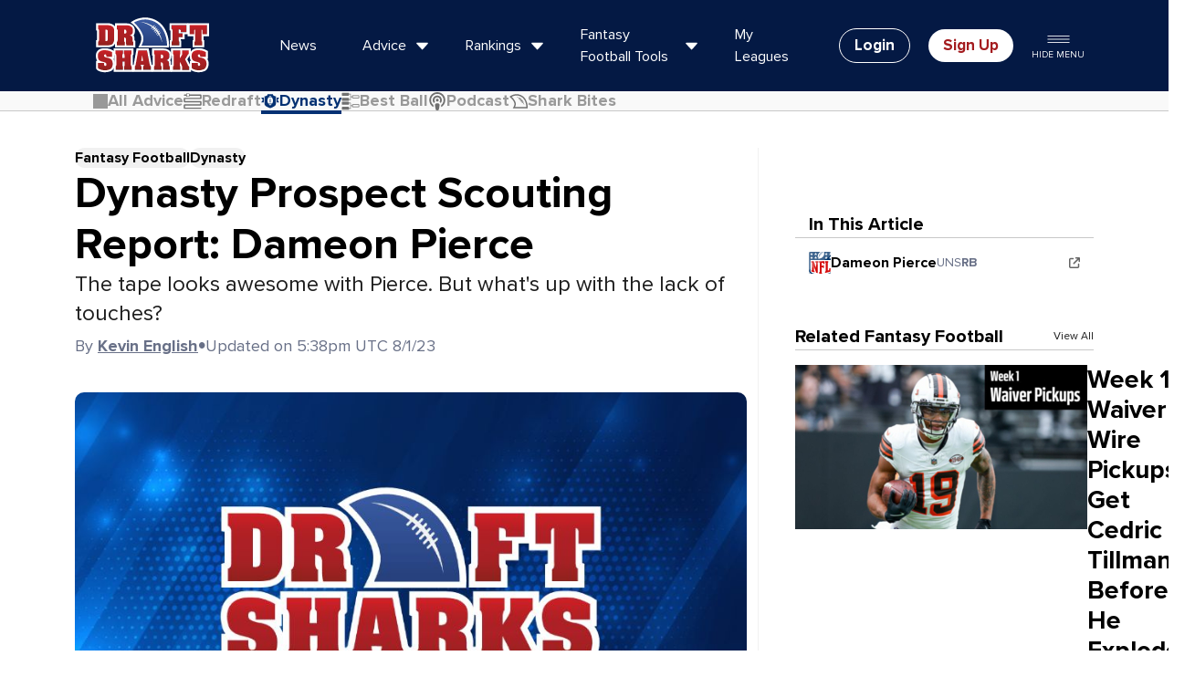

--- FILE ---
content_type: text/html; charset=UTF-8
request_url: https://www.draftsharks.com/article/dynasty-prospect-scouting-report--dameon-pierce
body_size: 56872
content:
                    <!DOCTYPE html>
<html lang="en-US">

<head><script>(function(w,i,g){w[g]=w[g]||[];if(typeof w[g].push=='function')w[g].push(i)})
(window,'GTM-5HPDNG','google_tags_first_party');</script><script>(function(w,d,s,l){w[l]=w[l]||[];(function(){w[l].push(arguments);})('set', 'developer_id.dY2E1Nz', true);
		var f=d.getElementsByTagName(s)[0],
		j=d.createElement(s);j.async=true;j.src='/rjz8/';
		f.parentNode.insertBefore(j,f);
		})(window,document,'script','dataLayer');</script>
    <meta charset="UTF-8">
    <meta name="viewport" content="width=device-width, initial-scale=1">

    <meta name="csrf-param" content="_frontendCSRF">
<meta name="csrf-token" content="2uZptAO3H3BPFXZaIE4DF8Y_U5jyswwvzoNLKQMag6i_rQaFatRJHAtWGndGOGhzlm0nwrf4SnqDsCR9Ml_Z5A==">

    <title hx-swap-oob="true">Dynasty Prospect Scouting Report: Dameon Pierce</title>

    <link rel="icon" type="image/svg+xml" href="/favicon-light.svg" media="(prefers-color-scheme: light)">
    <link rel="icon" type="image/svg+xml" href="/favicon-dark.svg" media="(prefers-color-scheme: dark)">
    <link rel="icon" href="/favicon.ico">
    <link rel="icon" type="image/png" href="/favicon-96x96.png" sizes="96x96" />
    <link rel="apple-touch-icon" href="/apple-touch-icon.png" sizes="180x180" />

    <style>
        @font-face {
            font-family: proxima-nova;
            src: local('Proxima Nova'), local('ProximaNova-Regular'), url('/fonts/proxima-nova-regular.woff2') format('woff2');
            font-weight: 400;
            font-style: normal;
        }

        @font-face {
            font-family: proxima-nova;
            src: local('Proxima Nova Italic'), local('ProximaNova-RegularItalic'), url('/fonts/proxima-nova-regular-italic.woff2') format('woff2');
            font-weight: 400;
            font-style: italic;
        }

        @font-face {
            font-family: proxima-nova;
            src: local('Proxima Nova Bold'), local('ProximaNova-Bold'), url('/fonts/proxima-nova-bold.woff2') format('woff2');
            font-weight: 700;
            font-style: normal;
        }

        @font-face {
            font-family: proxima-nova;
            src: local('Proxima Nova Bold Italic'), local('ProximaNova-BoldItalic'), url('/fonts/proxima-nova-bold-italic.woff2') format('woff2');
            font-weight: 700;
            font-style: italic;
        }

        @font-face {
            font-family: endzone;
            src: url('/fonts/endzone-medium-condensed.woff2') format('woff2');
            font-weight: normal;
            font-style: normal;
        }
    </style>

            <!-- Google Tag Manager -->
        <script>
            (function(w, d, s, l, i) {
                w[l] = w[l] || [];
                w[l].push({
                    'gtm.start': new Date().getTime(),
                    event: 'gtm.js'
                });
                var f = d.getElementsByTagName(s)[0],
                    j = d.createElement(s),
                    dl = l != 'dataLayer' ? '&l=' + l : '';
                j.async = true;
                j.src =
                    'https://www.googletagmanager.com/gtm.js?id=' + i + dl;
                f.parentNode.insertBefore(j, f);
            })(window, document, 'script', 'dataLayer', 'GTM-5HPDNG');
        </script>
        <!-- End Google Tag Manager -->
    
    <meta name="description" content="The tape looks awesome with Pierce. But what&#039;s up with the lack of touches?">
<meta name="robots" content="max-image-preview:large">
<meta name="keywords" content="Fantasy Football Advice, Dynasty, Prospect, Scouting, Report:, Dameon, Pierce">
<meta property="og:title" content="Dynasty Prospect Scouting Report: Dameon Pierce">
<meta property="og:url" content="https://www.draftsharks.com/article/dynasty-prospect-scouting-report--dameon-pierce">
<meta property="og:description" content="The tape looks awesome with Pierce. But what&#039;s up with the lack of touches?">
<meta property="og:image" content="https://ds-site.s3.amazonaws.com/uploads/article_images/DS-replacement-1690911517.jpg">
<meta property="og:site_name" content="Draft Sharks">
<meta property="og:locale" content="en_US">
<meta property="og:type" content="article">
<meta property="article:published_time" content="2023-08-01T17:38:37+00:00">
<meta property="article:author" content="Kevin English">
<meta property="article:section" content="Fantasy Football Advice">
<meta property="article:tag" content="Dynasty Fantasy Football">
<meta property="article:publisher" content="https://www.facebook.com/draftsharks">
<meta name="author" content="Kevin English">
<meta name="twitter:card" content="summary_large_image">
<meta name="twitter:site" content="@DraftSharks">
<meta name="twitter:creator" content="@DraftSharks">
<meta name="twitter:title" content="Dynasty Prospect Scouting Report: Dameon Pierce">
<meta name="twitter:description" content="The tape looks awesome with Pierce. But what&#039;s up with the lack of touches?">
<meta name="twitter:image" content="https://ds-site.s3.amazonaws.com/uploads/article_images/DS-replacement-1690911517.jpg">
<link href="https://www.draftsharks.com/article/dynasty-prospect-scouting-report--dameon-pierce" rel="canonical">
<link type="application/rss+xml" href="https://www.draftsharks.com/rss/advice" rel="alternate">
<link href="/css/pages/subscribe.css" rel="stylesheet" media="print" onload="this.media=&#039;all&#039;; this.onload=null;">
<link type="font/woff2" href="https://www.draftsharks.com/fonts/proxima-nova-regular.woff2" rel="preload" as="font" crossorigin="anonymous">
<link type="font/woff2" href="https://www.draftsharks.com/fonts/proxima-nova-bold.woff2" rel="preload" as="font" crossorigin="anonymous">
<link type="font/woff2" href="https://www.draftsharks.com/fonts/endzone-medium-condensed.woff2" rel="preload" as="font" crossorigin="anonymous">
<link href="/css/pages/article.css?v=1767824207" rel="stylesheet">
<link href="/css/components/video-cta-card.css?v=1763061093" rel="stylesheet">
<link href="/css/custom.css?v=1768588299" rel="stylesheet">
<style>#features-category-tabs-container{background:var(--ds-tool-background-50);border-bottom:.0625rem solid var(--ds-border-gray);@media (min-width:992px){background-color:var(--ds-tool-background-50);border-bottom:.25rem solid var(--ds-tool-background)}}#features-category-tabs{width:100%}.nav-link{color:var(--placeholder-gray);font-size:1.125rem;font-weight:700;display:flex;align-items:center;gap:.5rem;text-decoration:none;transition:background-color 0.2s ease}.nav-link.active-link{color:var(--ds-white)}.nav-link i{font-size:1rem;width:1rem;height:1rem;color:inherit}.category-icon{width:1.25rem;height:1.25rem;object-fit:contain;flex-shrink:0;filter:brightness(0) saturate(100%) invert(44%) sepia(0%) saturate(0%) hue-rotate(0deg) brightness(100%) contrast(100%)!important}.nav-link.active-link .category-icon{filter:none}.mobile-nav{display:block;background:var(--ds-tool-background-50);.dropdown-menu{border-top:.0625rem solid var(--ds-border-gray)}}.desktop-nav{display:none}.main-nav-dropdown{position:relative}.main-nav-dropdown>.nav-link,.main-nav-dropdown>.dropdown-toggle{padding:1rem;color:var(--ds-blue);justify-content:space-between;background:var(--ds-tool-background-50);border-radius:.5rem;margin:0 auto;width:calc(100% - 1rem);border:none;cursor:pointer}.main-nav-dropdown>.nav-link>span,.main-nav-dropdown>.dropdown-toggle>span{display:flex;align-items:center;gap:.5rem}.main-nav-dropdown .dropdown-toggle img{filter:none!important}.dropdown-chevron{font-size:.875rem;color:var(--placeholder-gray);font-weight:900;transition:transform 0.3s ease}.main-nav-dropdown.active .dropdown-chevron{transform:rotate(180deg)}.dropdown-menu{position:absolute;top:100%;left:.5rem;right:.5rem;background:var(--ds-white);z-index:1000;max-height:0;overflow:hidden;transition:max-height 0.3s ease-out,padding 0.3s ease-out,opacity 0.3s ease-out;padding:0;opacity:0;background:var(--ds-tool-background-50)}.main-nav-dropdown.active .dropdown-menu{max-height:25rem;padding-block:.5rem;opacity:1}.dropdown-menu .nav-link{padding-block:.75rem;padding-inline:1rem;font-size:1rem}.nav-link:hover{color:var(--ds-blue)!important}.nav-link:hover .category-icon{filter:none!important}.dropdown-menu .nav-link.active-link{background-color:var(--ds-blue)}.dropdown-menu .nav-link.active-link .category-icon{filter:brightness(0) saturate(100%) invert(100%) sepia(0%) saturate(0%) hue-rotate(0deg) brightness(100%) contrast(100%)!important}.dropdown-menu .nav-link.active-link:hover{color:var(--ds-white)!important}@media (min-width:768px){.mobile-nav{display:none}.desktop-nav{display:flex;gap:1.25rem;padding-inline-start:2rem}.desktop-nav .nav-link{padding-block:1.25rem 1rem;padding-inline:.625rem;position:relative;line-height:1.2}.desktop-nav .nav-link.active-link{color:var(--ds-blue)}.desktop-nav .nav-link.active-link .category-icon{filter:none!important}.desktop-nav .nav-link.active-link::after{content:'';position:absolute;bottom:-.25rem;left:0;right:0;height:.25rem;background-color:var(--ds-blue)}.cat-full{display:inline-block}.cat-short{display:none}}</style>
<style>.sidebar-article{display:flex;gap:1rem;margin-block-end:1rem;align-items:start;text-decoration:none;color:inherit;transition:opacity 0.2s ease;&:hover{opacity:.8;.sidebar-article-title{text-decoration:underline}}@media (min-width:992px){margin-block-end:1.25rem}.sidebar-article-image{width:5rem;height:5rem;object-fit:cover;object-position:center;flex-shrink:0;border-radius:.25rem;@media (min-width:992px){width:6.25rem;height:6.25rem}}.sidebar-article-content{flex:1;display:flex;flex-direction:column;gap:.5rem;.sidebar-article-title{margin-block:0;line-height:1rem;font-size:.875rem;line-height:1.125rem;color:var(--ds-black-new);font-weight:700;font-family:'proxima-nova',sans-serif;@media (min-width:992px){font-size:1rem;line-height:1.5rem}}.date{font-size:.75rem;line-height:1rem;font-weight:400;color:var(--ds-black-new);@media (min-width:992px){font-size:.875rem;line-height:1.125rem}}}}</style>
<style>.hero-content{padding-bottom:0}.splitter{top:0}.splitter svg{height:0}@media (min-width:992px){.hero-content{padding-bottom:0}.splitter{top:0}.splitter svg{height:0}}.article-content.content-box{margin-bottom:0}</style>
<style>.mobile-lock,.mobile-lock body{overflow:hidden;height:100vh}.drop-menu-mobile{overflow-y:scroll}#mobile-dropdown .app-only{display:none}.rankings-menu-mobile img{width:40px;height:40px;margin-right:10px}.drop-menu-mobile{position:absolute;top:0;height:100%;width:100%}#drop-menu-1{left:0;transform:translate3d(0,0,0)}#drop-menu-1.move-left{-webkit-animation:left-main-menu .5s cubic-bezier(.3,1,.3,1) forwards;animation:left-main-menu .5s cubic-bezier(.3,1,.3,1) forwards}#drop-menu-2{left:0;transform:translate3d(100vw,0,0)}#drop-menu-2.move-left{-webkit-animation:right-main-menu .5s cubic-bezier(.3,1,.3,1) forwards;animation:right-main-menu .5s cubic-bezier(.3,1,.3,1) forwards}#drop-menu-1.move-right{-webkit-animation:left-main-menu-return .5s cubic-bezier(.3,1,.3,1) forwards;animation:left-main-menu-return .5s cubic-bezier(.3,1,.3,1) forwards}#drop-menu-2.move-right{-webkit-animation:right-main-menu-return .5s cubic-bezier(.3,1,.3,1) forwards;animation:right-main-menu-return .5s cubic-bezier(.3,1,.3,1) forwards}@keyframes left-main-menu{from{transform:translate3d(0,0,0)}to{transform:translate3d(-100vw,0,0)}}@keyframes right-main-menu{from{transform:translate3d(100vw,0,0)}to{transform:translate3d(0,0,0)}}@keyframes left-main-menu-return{from{transform:translate3d(-100vw,0,0)}to{transform:translate3d(0,0,0)}}@keyframes right-main-menu-return{from{transform:translate3d(0,0,0)}to{transform:translate3d(100vw,0,0)}}.menu-mobile{padding-top:15px;overflow-x:hidden;min-height:80vh}.analysis-col-mobile,.col-mobile{border-bottom:1px solid #B2B2B2;padding-bottom:5px;margin-bottom:15px}.col-mobile:last-child{border-bottom:none;padding-bottom:0;margin-bottom:0}.analysis-col-mobile>.row{display:block;overflow-x:auto;white-space:nowrap;padding-bottom:10px}.analysis-col-mobile>.row>.col-6{display:inline-block;float:none;width:30%;vertical-align:top;min-width:200px}.analysis-col-mobile>.row>.col-6>a{white-space:normal;font-size:14px;color:#333;font-weight:700}.analysis-col-mobile h3,.category-col-mobile h3,.menu-mobile h3{font-size:25px;color:#043173}.analysis-col-mobile img{width:176px;height:117px}.read-all-mobile,.category-col-mobile .category-col-links a,.rankings-menu-mobile .col-6 a,.dfs-tools-menu a,.regular-season-tools-menu a,.preseason-tools-menu a{color:#333;font-family:'endzone',sans-serif;text-rendering:optimizeLegibility;-webkit-font-smoothing:antialiased;font-size:16px}.rankings-menu-mobile .col-6 a{font-size:18px;display:flex;align-items:center;line-height:1em}.read-all-mobile{text-transform:uppercase}.category-col-mobile .category-col-links .col-6{margin-bottom:15px}.menu-mobile li{list-style:none}.tools-box .row>.col-6{margin-bottom:.625rem}.team.col-mobile{clear:both;border-bottom:none}.team.col-mobile .buttons{display:flex;justify-content:space-between}.team.col-mobile .btn{width:32%}@media screen and (min-width:768px){.col-mobile .btn img{display:inline-block;margin:0 10px}.col-mobile .btn{text-align:left}}.search-menu-mobile .site-search-container.collapse{display:block}.search-menu-mobile .search-drop .close{display:none}.search-menu-mobile .search-drop{padding:0;box-shadow:none;background:none;position:static;margin-top:15px}.search-menu-mobile .site-search-container .search-drop>.container{padding:0}.mobile-dropdown .search-drop ul{padding:0;width:100%}.search-menu-mobile .row.search-results{padding-top:15px}.search-menu-mobile .search-drop .search-hint{top:0}.search-menu-mobile .search-drop input[type="search"]{font-size:24px;padding:12px;text-indent:40px;border-radius:10px;-webkit-appearance:none;appearance:none;background-size:50px 25px}.search-menu-mobile .search-drop li{padding:5px 0;border-bottom:1px solid #aaa;border-radius:0}.search-menu-mobile .search-drop li a{font-size:18px}.search-menu-mobile .search-drop h4{padding:10px 0 0}@media screen and (max-width:768px){.big-two-buttons .lg-team-btn{font-size:20px}.big-two-buttons .lg-team-btn img{display:block;margin:0 auto 5px}}</style>
<style>.modal-title{color:#000}.order-summary{color:#000}.padding{padding:0 20px}.more-info-subscribe-form{border-right:1px solid #8E8E8E}.form_registration label{font-family:'endzone',sans-serif;text-rendering:optimizeLegibility;-webkit-font-smoothing:antialiased;font-size:16px;color:#043173;display:block}.form_registration .form-group{margin-bottom:15px}.form_registration .form-group input[type="text"],.form_registration .form-group input[type="email"],.form_registration .form-group input[type="password"],.field-subscribeandregisterform-number input[type="text"],.ElementsApp input{border:2px solid #ccc;border-radius:5px;display:block;width:100%;padding:10px 5px}.form_registration .form-group button,.green.btn{background:#77B743;color:#fff;border-radius:5px;border:none;font-size:16px;font-weight:700;text-transform:uppercase}#pay-submit-btn{width:100%;display:block;padding:15px 0}.payment-methods-box{border:2px solid #ccc;border-radius:5px;margin-bottom:15px}.payment-methods-box .credit-header{border-bottom:2px solid #ccc;padding:5px 10px 0}.payment-methods-box .credit-body{background:rgb(0 0 0 / .05);padding:10px 10px 0}.payment-methods-box .credit-body label{font-size:16px}.ssl_secure img{display:inline-block;margin-right:15px}.ssl_secure{color:#707070;font-size:10px}.we-promise-row{height:100%;position:relative}.we-promise-row h5{color:#333;margin-bottom:15px}.feature-bottom img{vertical-align:baseline;margin-right:30px}.draftsharks-featured-by{margin-top:20px}.draftsharks-featured-by h4{color:#333;font-size:20px;text-transform:uppercase}.order_summary>.item{margin-bottom:20px}.order_summary .item h3{color:#043173;font-size:32px}.grand_total{border-top:1px solid #8E8E8E}.grand_total .price{font-family:'endzone',sans-serif;text-rendering:optimizeLegibility;-webkit-font-smoothing:antialiased;font-size:45px}.moneyback-featured-by{margin-top:80px}.moneyback-featured-by .d-flex{align-items:center;gap:20px}.moneyback-featured-by .d-flex img{max-width:150px}@media only screen and (max-width:992px){.moneyback-featured-by{margin-top:30px}}</style>
<style>.copyright{width:100%;padding:15px 15px;background-color:#0f0f0f;color:#7a8299;display:flex;justify-content:space-between}.copyright .footer-legal-right a{color:inherit}.footer-legal-right{display:flex;column-gap:20px}@media (max-width:480px){.copyright{flex-direction:column;align-items:center}}</style>
<style>#gated-modal .modal-content.slideup{}#gated-modal .modal-content.inline{box-shadow:0 3px 6px #DDD;margin-bottom:30px;margin-top:30px}#gated-modal .btn-close{box-sizing:content-box;width:1em;height:1em;color:#000;background:#fff0 url(data:image/svg+xml,%3csvg xmlns='http://www.w3.org/2000/svg' viewBox='0 0 16 16' fill='%23fff'%3e%3cpath d='M.293.293a1 1 0 011.414 0L8 6.586 14.293.293a1 1 0 111.414 1.414L9.414 8l6.293 6.293a1 1 0 01-1.414 1.414L8 9.414l-6.293 6.293a1 1 0 01-1.414-1.414L6.586 8 .293 1.707a1 1 0 010-1.414z'/%3e%3c/svg%3e) center / 1em auto no-repeat;border:0;border-radius:.25rem;opacity:.5;padding:.5rem .5rem;margin:-.5rem -.5rem -.5rem auto}#gated-modal .modal-header{background:#fff0 linear-gradient(106deg,#C75000 0%,#df6a1c 25%,#F78439 50%,#df6a1c 75%,#C75000 100%) 0% 0% no-repeat padding-box;height:1rem;text-align:center}#gated-modal .modal-header .modal-title{color:#FFF;display:block;font-weight:700;text-align:center;width:100%}#gated-modal .modal-body{text-align:center;padding:2rem}#gated-modal .modal-body h3{color:#002B5C;margin:0 0 15px;clear:both;font-family:'endzone',sans-serif;text-rendering:optimizeLegibility;-webkit-font-smoothing:antialiased;-moz-osx-font-smoothing:grayscale;font-weight:400}#gated-modal .modal-body p{font-size:16px}#gated-modal .modal-body input[type="email"]{width:75%;padding:10px 5px;margin-bottom:10px}#gated-modal .modal-body .video-container{height:0;margin:0 auto;position:relative;padding-bottom:49.25%;padding-top:0;text-align:center;width:80%}#gated-modal .video-link:before{content:'';background:url(/img/icons/youtube.svg) no-repeat center center;background-size:contain;cursor:pointer;position:absolute;top:50%;left:50%;transform:translate(-50%,-50%);width:80px;height:80px;opacity:.7}#gated-modal .video-link:hover:before{opacity:1}#gated-modal .modal-body .btn.btn-primary{background:#F78439;border:none;color:#fff;font-size:25px;font-family:'endzone',sans-serif;text-rendering:optimizeLegibility;-webkit-font-smoothing:antialiased;text-transform:uppercase;border-radius:5px;padding:5px 20px}#gated-modal.cancel-offer .modal-body .btn.btn-primary{background:#77B743}#gated-modal .learn-more{font-size:16px}#gated-modal .learn-more a{display:block;padding-top:28px}</style>
<style>header.site-header{z-index:9999!important}#gated-modal .modal-dialog{max-width:600px;margin-top:6%}#gated-modal .modal-bg{padding-top:10px}</style>
<script>var subscriptionAppData = {"stripePublicKey":"pk_live_51GzTCsCytGI5zLxkMIm4Bv18Zr4wXHw9szhAlFLhpnJu5IS9vJFMqqLggJUpbhrDsiIn3GOxGhKDNJfQuGX8k9QM00AFVlInhg","subscriptionState":2,"subscriptionPackages":{"redraft":{"label":"Traditional Leagues, Unlimited","most_popular":false,"header_img":"\/img\/icons\/redraft-unlimited.svg","prices":{"monthly":{"priceId":"price_1P8RkmCytGI5zLxkT635m8WQ","unit_amount":1600,"price_semiannual":"$96","price_annual":"$192","price":"$16","label":"Monthly"},"semiannual":{"priceId":"price_1P8RlhCytGI5zLxk8zAix5S6","unit_amount":3600,"min_amount":600,"price":"$36","price_monthly":"$6","label":"Semi-Annual"},"annual":{"priceId":"price_1RtwoACytGI5zLxkKGB3NNTo","unit_amount":7200,"price":"$72","price_monthly":"$6","label":"Annual"},"once":{"priceId":"price_1P8Rm4CytGI5zLxkbCC6sSDj","unit_amount":3900,"price":"$39","label":"Once"}},"features":[]},"advanced":{"label":"Plus Keeper, Dynasty \u0026 Auction","most_popular":true,"header_img":"\/img\/icons\/dynasty-white.svg","prices":{"monthly":{"priceId":"price_1P8RnvCytGI5zLxk50FTqaVb","unit_amount":2200,"price":"$22","price_semiannual":"$132","price_annual":"$264","label":"Monthly"},"semiannual":{"priceId":"price_1P8RoXCytGI5zLxkJL4aHGof","unit_amount":4800,"min_amount":800,"price":"$48","price_monthly":"$8","label":"Semi-Annual"},"semiannual_grandfather":{"priceId":"price_1P9WzBCytGI5zLxk4wpRwTLK","unit_amount":3600,"price":"$36","price_monthly":"$6","label":"Semi-Annual (Grandfathered)"},"annual":{"priceId":"price_1RtwpSCytGI5zLxkaPTYUMWs","unit_amount":9600,"price":"$96","price_monthly":"$8","label":"Annual"},"once":{"priceId":"price_1P8RpFCytGI5zLxk4rU3D2pC","unit_amount":4900,"price":"$49","label":"Once"}}},"advice":{"label":"Plus Personalized Advice","most_popular":false,"header_img":"\/img\/icons\/personalized-advice-r1.svg","prices":{"monthly":{"priceId":"price_1P8Rs8CytGI5zLxkIQALqvgs","unit_amount":4400,"price":"$44","price_semiannual":"$264","price_annual":"$528","label":"Monthly"},"semiannual":{"priceId":"price_1P8RslCytGI5zLxk04dUtMGq","unit_amount":9600,"min_amount":1600,"price":"$96","price_monthly":"$16","label":"Semi-Annual"},"annual":{"priceId":"price_1Rtwq5CytGI5zLxk4FcG1uKk","unit_amount":19200,"price":"$192","price_monthly":"$16","label":"Annual"}}}},"subscriptionDates":{"start":1757203200,"end":1772841600,"current":1768608000},"subscriptionStateChangedBeforeStartDate":false,"featureList":{"all":[{"title":"Unlimited Live-Draft Sync","tooltip":"Our draft software live-syncs to your league -- in real time. That makes tracking your draft super easy. And updates your player rankings at each pick. Technology that gives you a huge advantage.","videoLink":"https:\/\/accelm.wistia.com\/medias\/hn8fx9dw2v","includedInPackages":["redraft","advanced","advice"],"topFeature":{"package":["redraft","advanced"],"order":1}},{"title":"Draft War Room","tooltip":"We created a dynamic draft tool that uses 17 value indicators. As you draft, our software re-ranks players based on these value indicators. In real time to give you true player value every round.","videoLink":"https:\/\/accelm.wistia.com\/medias\/dvjse4m2um","includedInPackages":["redraft","advanced","advice"],"topFeature":{"package":"redraft","order":2}},{"title":"3D Proj","tooltip":"A weighted average of floor, ceiling, consensus, \u0026 Draft Sharks projection.","videoLink":"https:\/\/accelm.wistia.com\/medias\/uqgr1zn7kb","includedInPackages":["redraft","advanced","advice"]},{"title":"3D Trade Values","tooltip":"The most comprehensive value system in the industry. We apply a cross-postional algorithm to create a \u00223D Value\u0022 for each format. Creating a scientific universal valuation from 1-100 for each player.","videoLink":"https:\/\/accelm.wistia.com\/medias\/uqgr1zn7kb","includedInPackages":["redraft","advanced","advice"]},{"title":"Player Rankings for all Formats","tooltip":"From half PPR to TE premium, to auction values, best ball rankings, dynasty rankings, rookie only, and even keeper rankings. All judged to be the industry‘s most accurate.","videoLink":"https:\/\/accelm.wistia.com\/medias\/uqgr1zn7kb","includedInPackages":["redraft","advanced","advice"]},{"title":"ADP Market Index","tooltip":"The most comprehensive ADP tool in the industry. You also get an index compared to DS Rankings. So you can pick out sleepers for your exact format and platform.","videoLink":"https:\/\/accelm.wistia.com\/medias\/l7ljdd8snw","includedInPackages":["redraft","advanced","advice"]},{"title":"Injury Risk","tooltip":"Indicates the probability that a player will suffer an injury during the season","includedInPackages":["redraft","advanced","advice"]},{"title":"Mock Draft Trainer","tooltip":"Match wits with our mock drafting software. Practice drafting in minutes. Get a realistic experience for virtually every format.","videoLink":"https:\/\/accelm.wistia.com\/medias\/xnv5foiebk","includedInPackages":["redraft","advanced","advice"],"topFeature":{"package":"redraft","order":3}},{"title":"Insider Only Articles","tooltip":"Get access to marquee articles like our Breakout Player, Comeback Player, Sleepers \u0026 Busts and The Perfect Draft Guide.","includedInPackages":["redraft","advanced","advice"]},{"title":"Who Should I Start Tool","tooltip":"Deciding between two \u0022equal\u0022 players is frustrating. Our tool breaks down weekly player comparisons to a granular level. Likelihood of injury, match-up favorability, strength of schedule, and more.","videoLink":"https:\/\/accelm.wistia.com\/medias\/ac6ficavqi","includedInPackages":["redraft","advanced","advice"],"topFeature":{"package":"redraft","title":"Sit-Start Team Guide","order":5}},{"title":"Team Intel","tooltip":"A systematic way of measuring your players in-season: latest news, injury updates, rest-of-way projections, consensus projections -- all customized to your players and your league scoring.","videoLink":"https:\/\/accelm.wistia.com\/medias\/ac6ficavqi","includedInPackages":["redraft","advanced","advice"]},{"title":"League Synced Free Agent Finder","tooltip":"The most robust waiver wire tool in the industry. Once synced to your leagues, it instantly scans available players in all your leagues -- and makes free agent suggestions. In a matter of seconds, it does hours worth of work for you.","videoLink":"https:\/\/accelm.wistia.com\/medias\/l0d9neouxj","includedInPackages":["redraft","advanced","advice"],"topFeature":{"package":"redraft","title":"Free Agent Finder","order":4}},{"title":"Redraft Trade Navigator","tooltip":"This tool analyzes other teams to find the perfect trade partner. They have what you need, and you have an excess of the positon(s) they need. Then it suggests a trade offer for you.","videoLink":"https:\/\/accelm.wistia.com\/medias\/3fs580ryb2","includedInPackages":["redraft","advanced","advice"],"topFeature":{"package":"redraft","title":"Trade Navigator","order":6}},{"title":"Draft Sharks App","tooltip":"If it‘s on our site, it‘s on our app. From mock drafting to live-draft sync. Turn your phone into a league-crushing weapon.","videoLink":"https:\/\/accelm.wistia.com\/medias\/h90x64ftz2","includedInPackages":["redraft","advanced","advice"]},{"title":"Dynasty War Room","tooltip":"Works the same as the Draft War Room. Except it looks to the future with 1-, 3-, 5-, and 10-yr player projections. You can set it to rookies-only draft, as well as \u0022win now\u0022 mode.","videoLink":"https:\/\/accelm.wistia.com\/medias\/v41n1embij","includedInPackages":["advanced","advice"]},{"title":"Auction War Room","tooltip":"Works the same as the Draft War Room -- taking into account 17 draft value indicators. But completely geared toward an auction format. Considers dollar and positional scarcity, among other factors.","videoLink":"https:\/\/accelm.wistia.com\/medias\/auvwv5ymaw","includedInPackages":["advanced","advice"]},{"title":"Best Ball War Room","tooltip":"Get everything in the Draft War Room, plus \u0022stack synergies\u0022 are highlighted. It also gives you \u0022same bye week\u0022 alerts, and \u0022upside mode\u0022 to note potential breakout players.","videoLink":"https:\/\/accelm.wistia.com\/medias\/1d8smnsmnu","includedInPackages":["advanced","advice"],"topFeature":{"package":"advanced","order":5}},{"title":"Keeper Tools","tooltip":"Including the industry\u0027s only Keeper specific rankings \u0026 Average Draft Position, The Keeper Calculator \u0026 The Keeper War Room that syncs your league\u0027s keepers and picks instantly.","videoLink":"https:\/\/accelm.wistia.com\/medias\/ql5lr27160","includedInPackages":["advanced","advice"]},{"title":"Keeper War Room","tooltip":"Featuring the industry‘s only Keeper specific rankings \u0026 Average Draft Position. It‘s the ultimate tool for dominating your keeper league.","videoLink":"https:\/\/accelm.wistia.com\/medias\/ql5lr27160","includedInPackages":["advanced","advice"]},{"title":"Dynasty Trade Calculator","tooltip":"Trying to determine if a trade is fair is frustrating. Our tool provides a detailed analysis of any trade‘s value and future projection. It can also be used to identify trade partners and as a league analyzer.","videoLink":"https:\/\/accelm.wistia.com\/medias\/lzhu96dto3","includedInPackages":["advanced","advice"]},{"title":"Personalized Advice","tooltip":"Upgrade to get personalized advice on everything from keepers to trades, to free agent acquisitions.","includedInPackages":["advice"]},{"title":"Auction Tools","tooltip":"Including: Auction values customized to your exact league, Auction War Room that syncs with your league and adapts those values throughout your draft, Auction Mock Draft to completely prepare yourself for the big day.","videoLink":"https:\/\/accelm.wistia.com\/medias\/auvwv5ymaw","includedInPackages":[],"topFeature":{"package":"advanced","order":4}},{"title":"Keeper Tools","tooltip":"Including the industry\u0027s only Keeper specific rankings \u0026 Average Draft Position, The Keeper Calculator \u0026 The Keeper War Room that syncs your league\u0027s keepers and picks instantly.","videoLink":"https:\/\/accelm.wistia.com\/medias\/ql5lr27160","includedInPackages":[],"topFeature":{"package":"advanced","order":2}},{"title":"Dynasty Tools","tooltip":"Including Startup \u0026 Rookie Only Draft War Room, Dynasty Trade Calculator, and League Analyzer","videoLink":"https:\/\/accelm.wistia.com\/medias\/v41n1embij","includedInPackages":[],"topFeature":{"package":"advanced","order":2}}],"redraft":[{"title":"Unlimited Live-Draft Sync","tooltip":"Our draft software live-syncs to your league -- in real time. That makes tracking your draft super easy. And updates your player rankings at each pick. Technology that gives you a huge advantage.","videoLink":"https:\/\/accelm.wistia.com\/medias\/hn8fx9dw2v","includedInPackages":["redraft","advanced","advice"],"topFeature":{"package":["redraft","advanced"],"order":1}},{"title":"Draft War Room","tooltip":"We created a dynamic draft tool that uses 17 value indicators. As you draft, our software re-ranks players based on these value indicators. In real time to give you true player value every round.","videoLink":"https:\/\/accelm.wistia.com\/medias\/dvjse4m2um","includedInPackages":["redraft","advanced","advice"],"topFeature":{"package":"redraft","order":2}},{"title":"Mock Draft Trainer","tooltip":"Match wits with our mock drafting software. Practice drafting in minutes. Get a realistic experience for virtually every format.","videoLink":"https:\/\/accelm.wistia.com\/medias\/xnv5foiebk","includedInPackages":["redraft","advanced","advice"],"topFeature":{"package":"redraft","order":3}},{"title":"League Synced Free Agent Finder","tooltip":"The most robust waiver wire tool in the industry. Once synced to your leagues, it instantly scans available players in all your leagues -- and makes free agent suggestions. In a matter of seconds, it does hours worth of work for you.","videoLink":"https:\/\/accelm.wistia.com\/medias\/l0d9neouxj","includedInPackages":["redraft","advanced","advice"],"topFeature":{"package":"redraft","title":"Free Agent Finder","order":4}},{"title":"Who Should I Start Tool","tooltip":"Deciding between two \u0022equal\u0022 players is frustrating. Our tool breaks down weekly player comparisons to a granular level. Likelihood of injury, match-up favorability, strength of schedule, and more.","videoLink":"https:\/\/accelm.wistia.com\/medias\/ac6ficavqi","includedInPackages":["redraft","advanced","advice"],"topFeature":{"package":"redraft","title":"Sit-Start Team Guide","order":5}},{"title":"Redraft Trade Navigator","tooltip":"This tool analyzes other teams to find the perfect trade partner. They have what you need, and you have an excess of the positon(s) they need. Then it suggests a trade offer for you.","videoLink":"https:\/\/accelm.wistia.com\/medias\/3fs580ryb2","includedInPackages":["redraft","advanced","advice"],"topFeature":{"package":"redraft","title":"Trade Navigator","order":6}}],"advanced":[{"title":"Unlimited Live-Draft Sync","tooltip":"Our draft software live-syncs to your league -- in real time. That makes tracking your draft super easy. And updates your player rankings at each pick. Technology that gives you a huge advantage.","videoLink":"https:\/\/accelm.wistia.com\/medias\/hn8fx9dw2v","includedInPackages":["redraft","advanced","advice"],"topFeature":{"package":["redraft","advanced"],"order":1}},{"title":"Keeper Tools","tooltip":"Including the industry\u0027s only Keeper specific rankings \u0026 Average Draft Position, The Keeper Calculator \u0026 The Keeper War Room that syncs your league\u0027s keepers and picks instantly.","videoLink":"https:\/\/accelm.wistia.com\/medias\/ql5lr27160","includedInPackages":[],"topFeature":{"package":"advanced","order":2}},{"title":"Dynasty Tools","tooltip":"Including Startup \u0026 Rookie Only Draft War Room, Dynasty Trade Calculator, and League Analyzer","videoLink":"https:\/\/accelm.wistia.com\/medias\/v41n1embij","includedInPackages":[],"topFeature":{"package":"advanced","order":2}},{"title":"Auction Tools","tooltip":"Including: Auction values customized to your exact league, Auction War Room that syncs with your league and adapts those values throughout your draft, Auction Mock Draft to completely prepare yourself for the big day.","videoLink":"https:\/\/accelm.wistia.com\/medias\/auvwv5ymaw","includedInPackages":[],"topFeature":{"package":"advanced","order":4}},{"title":"Best Ball War Room","tooltip":"Get everything in the Draft War Room, plus \u0022stack synergies\u0022 are highlighted. It also gives you \u0022same bye week\u0022 alerts, and \u0022upside mode\u0022 to note potential breakout players.","videoLink":"https:\/\/accelm.wistia.com\/medias\/1d8smnsmnu","includedInPackages":["advanced","advice"],"topFeature":{"package":"advanced","order":5}}]},"hostInfo":"https:\/\/www.draftsharks.com","halfOff":false,"renew":false,"showMoneyBackGuarantee":false};
var staticDestinationHash = "a2ddfd9e";
var dsCurrentWeek = 20;
    window.DsGlossary = {
        keyConstants: {"KEY_05PPR":"05ppr","KEY_15PPR":"15ppr","KEY_1PPR":"1ppr","KEY_3D_PROJECTIONS":"3dProjections","KEY_3D_PROJECTIONS_ROS":"3dProjectionsRos","KEY_3D_ROS":"3dRos","KEY_3D_TRADE_VALUES":"3dTradeValues","KEY_3D_VALUE":"3dValue","KEY_3D_VALUE_PLUS":"3dValuePlus","KEY_3D_ROS_PROJ_PLUS":"3dRosProj","KEY_ADP":"adp","KEY_ADP_MARKET_INDEX":"adpMarketIndex","KEY_AGILITY_SCORE":"agilityScore","KEY_AIR_YDS_ATTEMPT":"airYdsAttempt","KEY_AUCTION_TOOLS":"auctionTools","KEY_AUCTION_MARKET_DOLLARS":"auctionMarketDollars","KEY_AUCTION_MARKET_VALUE":"auctionMarketValue","KEY_AUCTION_WAR_ROOM":"auctionWarRoom","KEY_AVG_TRG_DIST":"avgTrgDist","KEY_BEST_BALL_WAR_ROOM":"bestBallWarRoom","KEY_BYE_WEEK":"byeWeek","KEY_BURST_SCORE":"burstScore","KEY_CATCH_RADIUS":"catchRadius","KEY_CEILING":"ceiling","KEY_CONSENSUS":"consensus","KEY_CONSENSUS_PROJ":"consensusproj","KEY_CUSTOM":"custom","KEY_DEFENSE_SPECIALTEAMS":"defenseSpecialteams","KEY_DEFENSE_SPECIALTEAMS_ADJUSTED":"defenseSpeicalteamsadjuste","KEY_DEF_SNAPS_PLAYED":"defSnapsPlayed","KEY_DFS_LINEUP_OPTIMIZER":"dfsLineupoptimizer","KEY_DMVP":"dmvp","KEY_DOMINATOR_RATING":"dominatorRating","KEY_DRAFT_SHARKS_APP":"draftSharksApp","KEY_DRAFT_WAR_ROOM":"draftWarRoom","KEY_DROPBACKS":"dropbacks","KEY_DS_ANALYSIS":"dsAnalysis","KEY_DS_AUCTION_VALUE":"dsAuctionValue","KEY_DS_PROJECTION":"proj","KEY_DS_PROJECTION_ALT":"dsprojection","KEY_DS_PROJECTION_MULTI_YEAR":"dsProjectionMultiYear","KEY_DURABILITY":"durability","KEY_DYNASTY_TRADE_CALCULATOR":"dynastyTradeCalculator","KEY_DYNASTY_WAR_ROOM":"dynastyWarRoom","KEY_DYNASTY_TOOLS":"dynastyTools","KEY_FLOOR":"floor","KEY_HEIGHT_ADJUSTED_SPEED_SCORE":"heightAdjustedSpeedScore","KEY_INJURY_RISK":"injuryrisk","KEY_INSIDER_ONLY_ARTICLES":"insiderOnlyArticles","KEY_K_ADJUSTED":"kadjusted","KEY_K_AVG_POINTS":"kavgpoints","KEY_KEEPER_TOOLS":"keeperTools","KEY_KEEPER_SCORE":"keeperScore","KEY_KEEPER_WAR_ROOM":"keeperWarRoom","KEY_LEAGUE_SYNCED_FREE_AGENT_FINDER":"leagueSyncedFreeAgentFinder","KEY_LOCK":"lock","KEY_MOCK_DRAFT_TRAINER":"mockDraftTrainer","KEY_NON_PPR":"nonPpr","KEY_OPPORTUNITY_SHARE":"opportunityShare","KEY_PERSONALIZED_ADVICE":"personalizedAdvice","KEY_PLAYER_AGE":"playerAge","KEY_PLAYER_OVERALL_RANK":"playerOverallRank","KEY_PLAYER_RANKINGS_FOR_ALL_FORMATS":"playerRankingsForAllFormats","KEY_PPG_PLAYED":"ppgplayed","KEY_INJURIES_PER_SEASON":"injuriesPerSeason","KEY_PROBABILITY_OF_INJURY_PER_SEASON":"probabilityOfInjuryPerSeason","KEY_PROBABILITY_OF_INJURY_IN_SEASON":"probabilityOfInjuryInTheSeason","KEY_PROBABILITY_OF_INJURY_PER_GAME":"probabilityofinjurypergame","KEY_PROJ":"proj","KEY_PROJECTED_GAMES_MISSED":"projectedgamesmissed","KEY_PROJ_GAMES":"projgames","KEY_QB_ADJUSTED":"qbadjusted","KEY_QB_AVG_POINTS":"qbavgpts","KEY_RB_ADJUSTED":"rbadjused","KEY_RB_AVG_POINTS":"rbavgspts","KEY_RE_DRAFT_TRADE_NAVIGATOR":"redraftTradeNavigator","KEY_REST_OF_SEASON":"restOfSeason","KEY_RUN_STUFFS":"runStuffs","KEY_RZ_OPPORTUNITIES":"rzOpportunities","KEY_RZ_SNAP_SHARE":"rzSnapShare","KEY_SCIENTIFIC_INJURY_PREDICTOR":"scientificInjuryPredictor","KEY_SNAP_SHARE":"snapShare","KEY_SOS":"sos","KEY_SPARQX":"sparqx","KEY_SPEED_SCORE":"speedScore","KEY_TARGETS_ALLOWED":"targetsAllowed","KEY_TARGET_SHARE":"targetShare","KEY_TE_ADJUSTED":"teadjusted","KEY_TEAM_DEF_SNAPS":"teamDefSnaps","KEY_TEAM_INTEL":"teamIntel","KEY_TE_AVG_POINTS":"teavgpoints","KEY_THREE_CONE_DRILL":"threeConeDrill","KEY_THROW_VELOCITY":"throwVelocity","KEY_TOTAL_QBR":"totalQbr","KEY_UNLIMITED_LIVE_DRAFT_SYNC":"unlimitedLiveDraftSync","KEY_WHO_SHOULD_I_KEEP_TOOL":"whoShouldIKeepTool","KEY_WHO_SHOULD_I_START_TOOL":"whoShouldIStartTool","KEY_WIN_NOW_MODE":"winNow","KEY_UPSIDE_MODE":"upsideMode","KEY_WR_ADJUSTED":"wradjusted","KEY_WR_AVG_POINTS":"wravgpts","KEY_YDS_PASS_ROUTE":"ydsPassRoute","KEY_EXPORT_AUC_VALUES":"exportAucVals","KEY_PPR_POINTS":"pprPoints","KEY_05PPR_SCORING":"05pprScoring","KEY_15PPR_SCORING":"15pprScoring","KEY_1YR_PROJ":"1yrProj","KEY_3YR_PROJ":"3yrProj","KEY_5YR_PROJ":"5yrProj","KEY_10YR_PROJ":"10yrProj","KEY_ACTUAL_TRADE_TAX":"actualTradeTax","KEY_ADJUSTED_3D_VALUE":"adjusted3dValue","KEY_ADJUSTED_3D_VALUE_PLUS":"adjusted3dValuePlus","KEY_CEILING_LIKELIHOOD":"ceilingLikelihood","KEY_CEILING_PTS":"ceilingPts","KEY_DRAFT_CAPITAL":"draftCapital","KEY_DROPS":"drops","KEY_FANTASY_PTS":"fantasyPts","KEY_FLOOR_PTS":"floorPts","KEY_GRADE":"grade","KEY_LINEUPS":"lineups","KEY_LOOKING_AHEAD_10_YEAR":"lookingAhead10Year","KEY_LOOKING_AHEAD_AGE_CHANGE":"lookingAheadAgeChange","KEY_LOOKING_AHEAD_FIVE_YEAR":"lookingAheadFiveYear","KEY_LOOKING_AHEAD_THREE_YEAR":"lookingAheadThreeYear","KEY_MAX_AUCTION_BID":"maxAuctionBid","KEY_MINOR":"minor","KEY_NON_PPR_SCORING":"nonPprScoring","KEY_OVERALL_RANK":"overallRank","KEY_PROJECTED_OWNERSHIP":"projectedOwership","KEY_REMAINING_SOS":"remainingSos","KEY_REST_OF_SEASON_PROJECTED_POINTS_CONSENSUS":"restOfSeasonProjectedPointsConsensus","KEY_STARTER":"starter","KEY_THREE_YEAR":"threeYear","KEY_TRADE_LIKELIHOOD":"tradeLikelihood","KEY_TRADE_VALUE":"tradeValue","KEY_WK_X_1_VS_Y":"wkX1VsY","KEY_WK_X_VS_Y":"wkXVsY","KEY_YTD_VS_POS_SOS":"ytdVsPosSos","KEY_ONE_PPR_SCORING":"1pprScoring","KEY_DESIRED_EXPOSURE":"desiredExposure","KEY_FORMAT_ADP":"formatAdp","KEY_MARKET_INDEX":"marketIndex","KEY_POINT":"point","KEY_POSITION_RANK_CHANGES_POS":"positionRankChangesPos","KEY_POS_RANK":"posRank","KEY_REASONABLE_TRADE_TAX":"reasonableTradeTax","KEY_TRADE_3D_VALUE":"trade3dValue","KEY_VS_POS":"vsPos","KEY_WEEK_X_CONSENSUS":"weekXConsensus","KEY_WEEK_X_DRAFT_SHARKS":"weekXDraftSharks","KEY_PROJ_OWNERSHIP":"projectedOwnership","KEY_BOTTOM_LINE":"bottomLine","KEY_ATHLETICISM_PERCENTILE":"athleticismPercentile","KEY_OVERALL_PERCENTILE":"overallPercentile","KEY_PRODUCTION_PERCENTILE":"productionPercentile","KEY_FILM_PERCENTILE":"filmPercentile","KEY_PLAYER_COMP":"playerComp","KEY_OVERALL_SCORE":"overallScore","KEY_ATHLETICISM":"athleticism","KEY_COLLEGE_PRODUCTION":"collegeProduction","KEY_FILM":"film","KEY_ANALYTICS":"analytics","KEY_AGREEMENT_FACTOR_K":"agreementFactorK","KEY_UNDERDOG_ADP":"underdogAdp","KEY_IDP_TDS":"idpTds","KEY_FUM_REC_PLAYER":"fumRecPlayer","KEY_FORCED_FUMBLE":"forcedFumble","KEY_INTS_DEF_PLAYER":"intsDefPlayer","KEY_PASS_DEFENSED":"passDefensed","KEY_SACKS_DEF_PLAYER":"sacksDefPlayer","KEY_ASSISTS_DEF_PLAYER":"assistsDefPlayer","KEY_SOLO_TACKLES_DEF_PLAYER":"soloTacklesDefPlayer","KEY_IDP_TOTAL":"idpTotal","KEY_DEF_TDS":"defTds","KEY_FUM_REC_DEF":"fumRecDef","KEY_DEF_SQUAD_INTS":"intsDefSquad","KEY_DEF_SQUAD_SACKS":"sacksDefSquad","KEY_OPP_YDS":"oppYds","KEY_OPP_PTS":"oppPts","KEY_DEF_SQUAD_TOTAL":"defTotal","KEY_FGS":"fgs","KEY_FGS_60":"fgs60","KEY_FGS_59":"fgs5059","KEY_FGS_49":"fgs4049","KEY_FGS_39":"fgs3039","KEY_FGS_29":"fgs30","KEY_XPS":"xps","KEY_KICK_TOTAL":"kickTotal","KEY_RETURN_TDS":"returnTds","KEY_KR_YDS":"krYds","KEY_PR_YDS":"prYds","KEY_REC_TDS":"recTds","KEY_REC_YDS":"recYds","KEY_REC":"rec","KEY_RETURN_TOTAL":"returnTotal","KEY_REC_TOTAL":"recTotal","KEY_RUSH_TDS":"rushTds","KEY_RUSH_TOTAL":"rushTotal","KEY_RUSH_YDS":"rushYds","KEY_INTS_THROWN":"ints","KEY_PASS_TOTAL":"passTotal","KEY_PASS_TDS":"passTds","KEY_PASS_YDS":"passYds","KEY_COMPLETIONS":"comp","KEY_ATT":"attempts","KEY_DEFENSIVE":"defensive","KEY_DEFENSE":"defense","KEY_KICKING":"kicking","KEY_RETURN":"return","KEY_RECEIVING":"receiving","KEY_RUSHING":"rushing","KEY_PASSING":"passing","KEY_CAREER_INJURIES":"careerInjuries","KEY_SUGGESTED_PICKS":"suggestedPicks","KEY_AVG_FP":"avgFP","KEY_WEEK_UP":"weekUp","KEY_WEEK_DOWN":"weekDown","KEY_WEEK_INJURED":"weekInjured","KEY_WEEK_OUT":"weekOut","KEY_WEEK_SNEAKY":"weekSneaky","KEY_TEAM_DASHBOARD_VIEW":"teamDashboardView","KEY_MATCHUP":"matchup","KEY_SUGGESTED_MOVES":"suggestedMoves"},
        data: {"unlimitedLiveDraftSync":{"id":1,"key":"unlimitedLiveDraftSync","entries":{"default":{"key":"default","label":"Unlimited Live-Draft Sync","definition":"Our draft software live-syncs to your league -- in real time. That makes tracking your draft super easy. And updates your player rankings at each pick. Technology that gives you a huge advantage."}},"admin_notes":null,"create_time":"2024-10-15 20:41:06","update_time":"2024-10-15 20:41:06"},"draftWarRoom":{"id":2,"key":"draftWarRoom","entries":{"default":{"key":"default","label":"Draft War Room","definition":"We created a dynamic draft tool that uses 17 value indicators. As you draft, our software re-ranks players based on these value indicators. In real time to give you true player value every round."}},"admin_notes":null,"create_time":"2024-10-15 20:41:06","update_time":"2024-10-15 20:41:06"},"3dProjections":{"id":3,"key":"3dProjections","entries":{"default":{"key":"default","label":"3D Proj","definition":"A weighted average of floor, ceiling, consensus, & Draft Sharks projection."}},"admin_notes":null,"create_time":"2024-10-15 20:41:06","update_time":"2025-04-17 18:04:11"},"3dTradeValues":{"id":4,"key":"3dTradeValues","entries":{"default":{"key":"default","label":"3D Trade Values","definition":"The most comprehensive value system in the industry. We apply a cross-postional algorithm to create a \"3D Value\" for each format. Creating a scientific universal valuation from 1-100 for each player."}},"admin_notes":null,"create_time":"2024-10-15 20:41:06","update_time":"2024-10-15 20:41:06"},"playerRankingsForAllFormats":{"id":5,"key":"playerRankingsForAllFormats","entries":{"default":{"key":"default","label":"Player Rankings for all Formats","definition":"From half PPR to TE premium, to auction values, best ball rankings, dynasty rankings, rookie only, and even keeper rankings. All judged to be the industry\u2018s most accurate."}},"admin_notes":null,"create_time":"2024-10-15 20:41:06","update_time":"2024-10-15 20:41:06"},"adpMarketIndex":{"id":6,"key":"adpMarketIndex","entries":{"default":{"key":"default","label":"ADP Market Index","definition":"The most comprehensive ADP tool in the industry. You also get an index compared to DS Rankings. So you can pick out sleepers for your exact format and platform."}},"admin_notes":null,"create_time":"2024-10-15 20:41:06","update_time":"2024-10-15 20:41:06"},"scientificInjuryPredictor":{"id":7,"key":"scientificInjuryPredictor","entries":{"default":{"key":"default","label":"Scientific Injury Predictor","definition":"A crucial component to building a scientific model for drafting is predicting a player\u2018s time missed. We have the most accurate injury data base on the internet. We pair that data base to a machine learning algorithm to create a predictive model for player injuries."}},"admin_notes":null,"create_time":"2024-10-15 20:41:06","update_time":"2024-10-15 20:41:06"},"mockDraftTrainer":{"id":8,"key":"mockDraftTrainer","entries":{"default":{"key":"default","label":"Mock Draft Trainer","definition":"Match wits with our mock drafting software. Practice drafting in minutes. Get a realistic experience for virtually every format."}},"admin_notes":null,"create_time":"2024-10-15 20:41:06","update_time":"2024-10-15 20:41:06"},"insiderOnlyArticles":{"id":9,"key":"insiderOnlyArticles","entries":{"default":{"key":"default","label":"Insider Only Articles","definition":"Get access to marquee articles like our Breakout Player, Comeback Player, Sleepers & Busts and The Perfect Draft Guide."}},"admin_notes":null,"create_time":"2024-10-15 20:41:06","update_time":"2024-10-15 20:41:06"},"whoShouldIStartTool":{"id":10,"key":"whoShouldIStartTool","entries":{"default":{"key":"default","label":"Who Should I Start Tool","definition":"Deciding between two \"equal\" players is frustrating. Our tool breaks down weekly player comparisons to a granular level. Likelihood of injury, match-up favorability, strength of schedule, and more."}},"admin_notes":null,"create_time":"2024-10-15 20:41:06","update_time":"2024-10-15 20:41:06"},"teamIntel":{"id":11,"key":"teamIntel","entries":{"default":{"key":"default","label":"Team Intel","definition":"A systematic way of measuring your players in-season: latest news, injury updates, rest-of-way projections, consensus projections -- all customized to your players and your league scoring."}},"admin_notes":null,"create_time":"2024-10-15 20:41:06","update_time":"2024-10-15 20:41:06"},"leagueSyncedFreeAgentFinder":{"id":12,"key":"leagueSyncedFreeAgentFinder","entries":{"default":{"key":"default","label":"League Synced Free Agent Finder","definition":"The most robust waiver wire tool in the industry. Once synced to your leagues, it instantly scans available players in all your leagues -- and makes free agent suggestions. In a matter of seconds, it does hours worth of work for you."}},"admin_notes":null,"create_time":"2024-10-15 20:41:06","update_time":"2024-10-15 20:41:06"},"redraftTradeNavigator":{"id":13,"key":"redraftTradeNavigator","entries":{"default":{"key":"default","label":"Redraft Trade Navigator","definition":"This tool analyzes other teams to find the perfect trade partner. They have what you need, and you have an excess of the positon(s) they need. Then it suggests a trade offer for you."}},"admin_notes":null,"create_time":"2024-10-15 20:41:06","update_time":"2024-10-15 20:41:06"},"draftSharksApp":{"id":14,"key":"draftSharksApp","entries":{"default":{"key":"default","label":"Draft Sharks App","definition":"If it\u2018s on our site, it\u2018s on our app. From mock drafting to live-draft sync. Turn your phone into a league-crushing weapon."}},"admin_notes":null,"create_time":"2024-10-15 20:41:06","update_time":"2024-10-15 20:41:06"},"dynastyWarRoom":{"id":15,"key":"dynastyWarRoom","entries":{"default":{"key":"default","label":"Dynasty War Room","definition":"Works the same as the Draft War Room. Except it looks to the future with 1-, 3-, 5-, and 10-yr player projections. You can set it to rookies-only draft, as well as \"win now\" mode."}},"admin_notes":null,"create_time":"2024-10-15 20:41:06","update_time":"2024-10-15 20:41:06"},"auctionWarRoom":{"id":16,"key":"auctionWarRoom","entries":{"default":{"key":"default","label":"Auction War Room","definition":"Works the same as the Draft War Room -- taking into account 17 draft value indicators. But completely geared toward an auction format. Considers dollar and positional scarcity, among other factors."}},"admin_notes":null,"create_time":"2024-10-15 20:41:06","update_time":"2024-10-15 20:41:06"},"bestBallWarRoom":{"id":17,"key":"bestBallWarRoom","entries":{"default":{"key":"default","label":"Best Ball War Room","definition":"Get everything in the Draft War Room, plus \"stack synergies\" are highlighted. It also gives you \"same bye week\" alerts, and \"upside mode\" to note potential breakout players."}},"admin_notes":null,"create_time":"2024-10-15 20:41:06","update_time":"2024-10-15 20:41:06"},"whoShouldIKeepTool":{"id":18,"key":"whoShouldIKeepTool","entries":{"default":{"key":"default","label":"Who Should I Keep Tool","definition":"A tool that tells you the exact value of each player for your league scoring, and the value of any picks you might have to give up."}},"admin_notes":null,"create_time":"2024-10-15 20:41:06","update_time":"2024-10-15 20:41:06"},"keeperWarRoom":{"id":19,"key":"keeperWarRoom","entries":{"default":{"key":"default","label":"Keeper War Room","definition":"Featuring the industry\u2018s only Keeper specific rankings & Average Draft Position. It\u2018s the ultimate tool for dominating your keeper league."}},"admin_notes":null,"create_time":"2024-10-15 20:41:06","update_time":"2024-10-15 20:41:06"},"dynastyTradeCalculator":{"id":20,"key":"dynastyTradeCalculator","entries":{"default":{"key":"default","label":"Dynasty Trade Calculator","definition":"Trying to determine if a trade is fair is frustrating. Our tool provides a detailed analysis of any trade\u2018s value and future projection. It can also be used to identify trade partners and as a league analyzer."}},"admin_notes":null,"create_time":"2024-10-15 20:41:06","update_time":"2024-10-15 20:41:06"},"dfsLineupoptimizer":{"id":21,"key":"dfsLineupoptimizer","entries":{"default":{"key":"default","label":"DFS LineupOptimizer","definition":"One tool takes our award-wining weekly projections. And builds you that cash-winning team."}},"admin_notes":null,"create_time":"2024-10-15 20:41:06","update_time":"2024-10-15 20:41:06"},"personalizedAdvice":{"id":22,"key":"personalizedAdvice","entries":{"default":{"key":"default","label":"Personalized Advice","definition":"Upgrade to get personalized advice on everything from keepers to trades, to free agent acquisitions."}},"admin_notes":null,"create_time":"2024-10-15 20:41:06","update_time":"2024-10-15 20:41:06"},"auctionTools":{"id":23,"key":"auctionTools","entries":{"default":{"key":"default","label":"Auction Tools","definition":"Including: Auction values customized to your exact league, Auction War Room that syncs with your league and adapts those values throughout your draft, Auction Mock Draft to completely prepare yourself for the big day."}},"admin_notes":null,"create_time":"2024-10-15 20:41:06","update_time":"2024-10-15 20:41:06"},"keeperTools":{"id":24,"key":"keeperTools","entries":{"default":{"key":"default","label":"Keeper Tools","definition":"Including the industry's only Keeper specific rankings & Average Draft Position, The Keeper Calculator & The Keeper War Room that syncs your league's keepers and picks instantly."}},"admin_notes":null,"create_time":"2024-10-15 20:41:06","update_time":"2024-10-15 20:41:06"},"adp":{"id":25,"key":"adp","entries":{"default":{"key":"default","label":"ADP","definition":"Average draft position based closely on your league scoring rules"}},"admin_notes":null,"create_time":"2024-10-15 20:41:06","update_time":"2024-10-15 20:41:06"},"floor":{"id":26,"key":"floor","entries":{"default":{"key":"default","label":"Floor","definition":"The fewest number of points we think a player will produce"}},"admin_notes":null,"create_time":"2024-10-15 20:41:06","update_time":"2024-10-15 20:41:06"},"ceiling":{"id":27,"key":"ceiling","entries":{"default":{"key":"default","label":"Ceiling","definition":"The highest number of points we think a player will produce"}},"admin_notes":null,"create_time":"2024-10-15 20:41:06","update_time":"2024-10-15 20:41:06"},"consensus":{"id":28,"key":"consensus","entries":{"default":{"key":"default","label":"Consensus","definition":"Projected points based on a consensus of 30-plus experts"}},"admin_notes":null,"create_time":"2024-10-15 20:41:06","update_time":"2024-11-11 21:24:40"},"proj":{"id":29,"key":"proj","entries":{"default":{"key":"default","label":"DS Proj","definition":"Player's median projections based on Draft Sharks Experts"}},"admin_notes":null,"create_time":"2024-10-15 20:41:06","update_time":"2025-04-17 18:08:17"},"sos":{"id":30,"key":"sos","entries":{"default":{"key":"default","label":"SOS\t","definition":"Strength of schedule. A lower number means a player faces harder competition"}},"admin_notes":null,"create_time":"2024-10-15 20:41:06","update_time":"2024-10-15 20:41:06"},"injuryrisk":{"id":31,"key":"injuryrisk","entries":{"default":{"key":"default","label":"Injury Risk","definition":"Indicates the probability that a player will suffer an injury during the season"}},"admin_notes":null,"create_time":"2024-10-15 20:41:06","update_time":"2025-02-25 15:13:18"},"dmvp":{"id":32,"key":"dmvp","entries":{"default":{"key":"default","label":"DMVP","definition":""}},"admin_notes":null,"create_time":"2024-10-15 20:41:06","update_time":"2024-10-15 20:41:06"},"winNow":{"id":33,"key":"winNow","entries":{"default":{"key":"default","label":"Win Now","definition":"This mode factors in the player's current-year projection more heavily vs. his long-term outlook, in case you're more interested in optimizing for this season."}},"admin_notes":null,"create_time":"2024-10-15 20:41:06","update_time":"2024-10-15 20:41:06"},"nonPprScoring":{"id":34,"key":"nonPprScoring","entries":{"default":{"key":"default","label":"non-ppr","definition":"player gets no points per reception"}},"admin_notes":null,"create_time":"2024-10-15 20:41:06","update_time":"2024-10-23 11:19:08"},"05pprScoring":{"id":35,"key":"05pprScoring","entries":{"default":{"key":"default","label":"0.5ppr","definition":"player gets half point per reception"}},"admin_notes":null,"create_time":"2024-10-15 20:41:06","update_time":"2025-07-17 03:27:32"},"1pprScoring":{"id":36,"key":"1pprScoring","entries":{"default":{"key":"default","label":"1ppr","definition":"player gets 1 point per reception"}},"admin_notes":null,"create_time":"2024-10-15 20:41:06","update_time":"2024-10-23 11:16:34"},"15pprScoring":{"id":37,"key":"15pprScoring","entries":{"default":{"key":"default","label":"1.5ppr","definition":"player gets 1.5 pooints per reception"}},"admin_notes":null,"create_time":"2024-10-15 20:41:06","update_time":"2024-10-23 11:16:27"},"custom":{"id":38,"key":"custom","entries":{"default":{"key":"default","label":"Custom","definition":"Customize points per reception scoring"}},"admin_notes":null,"create_time":"2024-10-15 20:41:06","update_time":"2024-10-15 20:41:06"},"projgames":{"id":39,"key":"projgames","entries":{"default":{"key":"default","label":"Games","definition":"Projected games in which player will play"},"mobile":{"key":"mobile","label":"Games"}},"admin_notes":null,"create_time":"2024-10-15 20:41:06","update_time":"2025-04-17 18:09:08"},"ppgplayed":{"id":40,"key":"ppgplayed","entries":{"default":{"key":"default","label":"PPGPlayed","definition":"Projected Points Per Game Played"}},"admin_notes":null,"create_time":"2024-10-15 20:41:06","update_time":"2024-10-15 20:41:06"},"1ppr":{"id":41,"key":"1ppr","entries":{"default":{"key":"default","label":"1PPR","definition":"Total projected points in a league that scores 1 point per reception"}},"admin_notes":null,"create_time":"2024-10-15 20:41:06","update_time":"2024-10-15 20:41:06"},"projectedgamesmissed":{"id":42,"key":"projectedgamesmissed","entries":{"default":{"key":"default","label":"Projected Games Missed","definition":"80% confidence interval of how many games a player will miss"}},"admin_notes":null,"create_time":"2024-10-15 20:41:06","update_time":"2024-10-20 15:50:11"},"probabilityofinjurypergame":{"id":43,"key":"probabilityofinjurypergame","entries":{"default":{"key":"default","label":"Injury Risk<br\/>Per Game","definition":"% chance a player gets injured in any given game "},"mobile":{"key":"mobile","label":"Inj Risk<br\/>Per Game"}},"admin_notes":null,"create_time":"2024-10-15 20:41:06","update_time":"2025-07-16 14:34:42"},"durability":{"id":44,"key":"durability","entries":{"default":{"key":"default","label":"Durability","definition":"Ability to produce\/play through minor injuries. 5 being the best."}},"admin_notes":null,"create_time":"2024-10-15 20:41:06","update_time":"2024-10-15 20:41:06"},"qbavgpts":{"id":45,"key":"qbavgpts","entries":{"default":{"key":"default","label":"QBavgpts","definition":"average number of fantasy points given up to QBs by each team listed on the left"}},"admin_notes":null,"create_time":"2024-10-15 20:41:06","update_time":"2024-10-15 20:41:06"},"qbadjusted":{"id":46,"key":"qbadjusted","entries":{"default":{"key":"default","label":"QBadjusted","definition":"The percentage by which a defense has boosted or reduced QB fantasy points. Minus sign (-) means the defense has given up fewer points on average."}},"admin_notes":null,"create_time":"2024-10-15 20:41:06","update_time":"2024-10-15 20:41:06"},"rbavgspts":{"id":47,"key":"rbavgspts","entries":{"default":{"key":"default","label":"RBavgspts","definition":"average number of fantasy points given up to RBs by each team listed on the left"}},"admin_notes":null,"create_time":"2024-10-15 20:41:06","update_time":"2024-10-15 20:41:06"},"rbadjused":{"id":48,"key":"rbadjused","entries":{"default":{"key":"default","label":"RBadjusted","definition":"The percentage by which a defense has boosted or reduced RB fantasy points. Minus sign (-) means the defense has given up fewer points on average."}},"admin_notes":null,"create_time":"2024-10-15 20:41:06","update_time":"2025-04-17 18:09:37"},"wravgpts":{"id":49,"key":"wravgpts","entries":{"default":{"key":"default","label":"WRavgpts","definition":"Average number of fantasy points given up to WRs by each team listed on the left"}},"admin_notes":null,"create_time":"2024-10-15 20:41:06","update_time":"2024-10-15 20:41:06"},"wradjusted":{"id":50,"key":"wradjusted","entries":{"default":{"key":"default","label":"WRadjusted","definition":"The percentage by which a defense has boosted or reduced WR fantasy points. Minus sign (-) means the defense has given up fewer points on average."}},"admin_notes":null,"create_time":"2024-10-15 20:41:06","update_time":"2024-10-15 20:41:06"},"teavgpoints":{"id":51,"key":"teavgpoints","entries":{"default":{"key":"default","label":"TEavgpoints","definition":"Average number of fantasy points given up to TEs by each team listed on the left"}},"admin_notes":null,"create_time":"2024-10-15 20:41:06","update_time":"2024-10-21 21:39:36"},"teadjusted":{"id":52,"key":"teadjusted","entries":{"default":{"key":"default","label":"TEadjusted","definition":"The percentage by which a defense has boosted or reduced TE fantasy points. Minus sign (-) means the defense has given up fewer points on average."}},"admin_notes":null,"create_time":"2024-10-15 20:41:06","update_time":"2024-10-21 21:40:02"},"kavgpoints":{"id":53,"key":"kavgpoints","entries":{"default":{"key":"default","label":"Kavgpoints","definition":"Average number of fantasy points given up to Ks by each team listed on the left"}},"admin_notes":null,"create_time":"2024-10-15 20:41:06","update_time":"2024-10-21 21:40:46"},"kadjusted":{"id":54,"key":"kadjusted","entries":{"default":{"key":"default","label":"Kadjusted","definition":"The percentage by which a defense has boosted or reduced K fantasy points. Minus sign (-) means the defense has given up fewer points on average."}},"admin_notes":null,"create_time":"2024-10-15 20:41:06","update_time":"2024-10-21 21:40:30"},"defenseSpecialteams":{"id":55,"key":"defenseSpecialteams","entries":{"default":{"key":"default","label":"Defense\/SpecialTeams","definition":"Average number of fantasy points given up to DSTs by each team listed on the left"}},"admin_notes":null,"create_time":"2024-10-15 20:41:06","update_time":"2024-10-21 21:41:04"},"defenseSpeicalteamsadjuste":{"id":56,"key":"defenseSpeicalteamsadjuste","entries":{"default":{"key":"default","label":"Defense\/specialteamsadjusted","definition":"The percentage by which a defense has boosted or reduced DST fantasy points. Minus sign (-) means the defense has given up fewer points on average."}},"admin_notes":null,"create_time":"2024-10-15 20:41:06","update_time":"2025-04-17 18:11:09"},"dsprojection":{"id":57,"key":"dsprojection","entries":{"default":{"key":"default","label":"DSProjection","definition":"Player's projections based on Draft Sharks Experts"}},"admin_notes":null,"create_time":"2024-10-15 20:41:06","update_time":"2024-10-15 20:41:06"},"consensusproj":{"id":58,"key":"consensusproj","entries":{"default":{"key":"default","label":"Consensus Proj","definition":"Projected points based on a consensus of 30-plus experts"},"mobile":{"key":"mobile","label":"Cons Proj"}},"admin_notes":null,"create_time":"2024-10-15 20:41:06","update_time":"2025-04-17 18:11:59"},"dropbacks":{"id":59,"key":"dropbacks","entries":{"default":{"key":"default","label":"Dropbacks","definition":"The total number of times a QB dropped back to pass, including plays on which he then scrambled."}},"admin_notes":null,"create_time":"2024-10-15 20:41:06","update_time":"2024-10-15 20:41:06"},"airYdsAttempt":{"id":60,"key":"airYdsAttempt","entries":{"default":{"key":"default","label":"Air YDs\/Attempt","definition":"The average depth of throw for a QB, measured in yards beyond the line of scrimmage per pass attempt."},"mobile":{"key":"mobile","label":"Air YDs\/ATT","definition":""}},"admin_notes":null,"create_time":"2024-10-15 20:41:06","update_time":"2025-09-10 18:35:49"},"totalQbr":{"id":61,"key":"totalQbr","entries":{"default":{"key":"default","label":"Total QBR","definition":"Total QBR was developed by ESPN\u2019s Stats & Information Group to measure the degree to which a quarterback contributed to scoring points for the team, and also to a win by the team. QBR adds a \u201cclutch factor\u201d to more traditional quarterback efficiency metrics. For example, it assigns a premium to a completed pass that earns a first down at the quarterback's own 20-yard-line with 30 seconds left in the game. That completion may be unlikely to lead to any points for his team, but if the quarterback\u2019s team is leading, it increases the win probability enabling the leading team to run out the clock."}},"admin_notes":null,"create_time":"2024-10-15 20:41:06","update_time":"2024-10-15 20:41:06"},"opportunityShare":{"id":62,"key":"opportunityShare","entries":{"default":{"key":"default","label":"Opportunity Share","definition":"A player's share of his team's total targets + rushing attempts (combined into \"opportunities\")."}},"admin_notes":null,"create_time":"2024-10-15 20:41:06","update_time":"2024-10-15 20:41:06"},"rzOpportunities":{"id":63,"key":"rzOpportunities","entries":{"default":{"key":"default","label":"RZ Opportunities","definition":"Total carries + targets inside the red zone, which is the area from the 20-yard line and in toward the scoring end zone."}},"admin_notes":null,"create_time":"2024-10-15 20:41:06","update_time":"2024-10-15 20:41:06"},"rzSnapShare":{"id":64,"key":"rzSnapShare","entries":{"default":{"key":"default","label":"RZ Snap Share","definition":"A player's share of his team's total red-zone snaps, plays run from the opponent's 20-yard line or closer to the end zone."}},"admin_notes":null,"create_time":"2024-10-15 20:41:06","update_time":"2024-10-15 20:41:06"},"dominatorRating":{"id":65,"key":"dominatorRating","entries":{"default":{"key":"default","label":"Dominator Rating","definition":"Dominator rating represents a player\u2019s percentage of his team\u2019s offensive production. For WRs and TEs, the dominator rating is the percentage of team receiving production. For RBs, it is the percentage of total offensive production, because running backs are involved in both the running and passing game."}},"admin_notes":null,"create_time":"2024-10-15 20:41:06","update_time":"2024-10-15 20:41:06"},"targetShare":{"id":66,"key":"targetShare","entries":{"default":{"key":"default","label":"Target Share","definition":"A player's share of his team's total targets."}},"admin_notes":null,"create_time":"2024-10-15 20:41:06","update_time":"2024-10-15 20:41:06"},"avgTrgDist":{"id":67,"key":"avgTrgDist","entries":{"default":{"key":"default","label":"Avg TGT Dist","definition":"The average depth of a receiver's targets, measured by yards beyond the line of scrimmage per pass target."}},"admin_notes":null,"create_time":"2024-10-15 20:41:06","update_time":"2025-09-10 19:25:38"},"ydsPassRoute":{"id":68,"key":"ydsPassRoute","entries":{"default":{"key":"default","label":"Yds\/Pass Route","definition":"The average yards gained per pass route run. This is an efficiency metric that rewards a player for target rate, catch rate and yards gained."}},"admin_notes":null,"create_time":"2024-10-15 20:41:06","update_time":"2024-10-15 20:41:06"},"teamDefSnaps":{"id":69,"key":"teamDefSnaps","entries":{"default":{"key":"default","label":"Team Def Snaps","definition":"The total snaps played on defense by that player's team."}},"admin_notes":null,"create_time":"2024-10-15 20:41:06","update_time":"2024-10-15 20:41:06"},"defSnapsPlayed":{"id":70,"key":"defSnapsPlayed","entries":{"default":{"key":"default","label":"Def Snaps Played","definition":"Total snaps played by the player on defense."}},"admin_notes":null,"create_time":"2024-10-15 20:41:06","update_time":"2024-10-15 20:41:06"},"snapShare":{"id":71,"key":"snapShare","entries":{"default":{"key":"default","label":"Snap Share","definition":"The percentage of his team's defensive snaps that player spent on the field."}},"admin_notes":null,"create_time":"2024-10-15 20:41:06","update_time":"2024-10-15 20:41:06"},"runStuffs":{"id":72,"key":"runStuffs","entries":{"default":{"key":"default","label":"Run Stuffs","definition":"The total number of times a player tackled a ball carrier at or behind the line of scrimmage."}},"admin_notes":null,"create_time":"2024-10-15 20:41:06","update_time":"2024-10-15 20:41:06"},"targetsAllowed":{"id":73,"key":"targetsAllowed","entries":{"default":{"key":"default","label":"Targets Allowed","definition":"Total pass targets thrown to offensive players while in the coverage of this defensive player."}},"admin_notes":null,"create_time":"2024-10-15 20:41:06","update_time":"2024-10-15 20:41:06"},"sparqx":{"id":74,"key":"sparqx","entries":{"default":{"key":"default","label":"SPARQx","definition":"An approximation of Nike\u2019s SPARQ Rating (acronym it stands for: Speed, Power, Agility, Reaction and Quickness), a project started in 2004 to create a standardized test for athleticism. SPARQx input factors are 40-yard dash, vertical jump, 20-yard shuttle, and bench press."}},"admin_notes":null,"create_time":"2024-10-15 20:41:06","update_time":"2024-10-15 20:41:06"},"burstScore":{"id":75,"key":"burstScore","entries":{"default":{"key":"default","label":"Burst Score","definition":"Indicates a player\u2019s stop-and-start acceleration. Burst Score sums a player\u2019s Vertical Jump height and Broad Jump distance. The metric is calibrated to give Vertical Jump and Broad Jump equal weight."}},"admin_notes":null,"create_time":"2024-10-15 20:41:06","update_time":"2024-10-15 20:41:06"},"agilityScore":{"id":76,"key":"agilityScore","entries":{"default":{"key":"default","label":"Agility Score","definition":"Agility Score is simply the sum of a player\u2019s 20-Yard Short Shuttle time and 3-Cone Drill times. This number measures a player\u2019s short area quickness and balance and correlates with an ability to avoid tackles and compile yards before contact."}},"admin_notes":null,"create_time":"2024-10-15 20:41:06","update_time":"2024-10-15 20:41:06"},"throwVelocity":{"id":77,"key":"throwVelocity","entries":{"default":{"key":"default","label":"Throw Velocity","definition":"A QB's arm strength measured in miles per hour."}},"admin_notes":null,"create_time":"2024-10-15 20:41:06","update_time":"2024-10-15 20:41:06"},"threeConeDrill":{"id":78,"key":"threeConeDrill","entries":{"default":{"key":"default","label":"Three-Cone Drill","definition":"A Scouting Combine agility drill; time measured in seconds."}},"admin_notes":null,"create_time":"2024-10-15 20:41:06","update_time":"2025-04-17 18:13:35"},"catchRadius":{"id":79,"key":"catchRadius","entries":{"default":{"key":"default","label":"Catch Radius","definition":"Incorporates a player\u2019s ability to cover ground as well as his ability to get vertical in order to score a player\u2019s capacity to reach the football in a 3-dimensional space. The equation squares a player\u2019s 40 time, 20-yard shuttle and 3-cone, and multiplies it by the square of a player\u2019s height, arm length and vertical jump. The values of all six data inputs are normalized to have equal weight."}},"admin_notes":null,"create_time":"2024-10-15 20:41:06","update_time":"2024-10-15 20:41:06"},"speedScore":{"id":80,"key":"speedScore","entries":{"default":{"key":"default","label":"Speed Score","definition":"The formula is (weight*200) \/ (40-time^4). It factors weight into a player\u2019s 40-yard dash time assigning a premium to fast times run by bigger running backs."}},"admin_notes":null,"create_time":"2024-10-15 20:41:06","update_time":"2024-10-15 20:41:06"},"heightAdjustedSpeedScore":{"id":81,"key":"heightAdjustedSpeedScore","entries":{"default":{"key":"default","label":"Height-Adjusted Speed Score","definition":"HaSS layers height into the traditional speed score equation by also dividing the player\u2019s height by the average height for a player at that position. This results in a measure of a player\u2019s speed that also incorporates a premium on both body weight and body length."}},"admin_notes":null,"create_time":"2024-10-15 20:41:06","update_time":"2025-04-17 18:14:00"},"auctionMarketValue":{"id":82,"key":"auctionMarketValue","entries":{"default":{"key":"default","label":"Auction Market Value","definition":"Average auction value of the player based on a consensus of over 30 sites. Unique to each scoring format"}},"admin_notes":null,"create_time":"2024-10-16 15:58:06","update_time":"2024-10-16 15:58:06"},"dsAuctionValue":{"id":83,"key":"dsAuctionValue","entries":{"default":{"key":"default","label":"DS Auction Value","definition":"The starting auction values of each player. These values are dynamic and will change based on team needs, available players, and remaining budget."}},"admin_notes":null,"create_time":"2024-10-16 16:04:33","update_time":"2024-10-16 16:04:33"},"3dValue":{"id":84,"key":"3dValue","entries":{"default":{"key":"default","label":"3D Value","definition":"Player\u2019s ultimate fantasy value based on (i) his projections (ii) the league\u2019s scoring rules, and (II) team needs. This value changes after each pick of the draft."},"3dValueFAF":{"key":"3dValueFAF","label":"3D Value","definition":"Player\u2019s ultimate fantasy value based on (i) his projections (ii) the league\u2019s scoring rules, and (II) team needs."}},"admin_notes":null,"create_time":"2024-10-16 16:41:00","update_time":"2025-12-05 16:18:12"},"dsProjectionMultiYear":{"id":85,"key":"dsProjectionMultiYear","entries":{"default":{"key":"default","label":"DS Projection Multi-Year","definition":"A player\u2019s multi-year projection based on age curves, current season projection, and historical production."}},"admin_notes":null,"create_time":"2024-10-16 17:03:28","update_time":"2024-10-16 17:03:28"},"probabilityOfInjuryInTheSeason":{"id":86,"key":"probabilityOfInjuryInTheSeason","entries":{"default":{"key":"default","label":"Probability of<br\/>Injury In the Season","definition":"% chance a player misses at least 2 quarters"}},"admin_notes":null,"create_time":"2024-10-20 15:47:18","update_time":"2025-05-28 20:06:50"},"3dValuePlus":{"id":87,"key":"3dValuePlus","entries":{"default":{"key":"default","label":"3D Value+","definition":"Player\u2019s ultimate fantasy value based on (i) his multi-year projections (ii) the league\u2019s scoring rules, and (II) team needs. This value changes after each pick of the draft.\t"},"3dValuePlusFAF":{"key":"3dValuePlusFAF","label":"3D Value+","definition":"Player\u2019s ultimate fantasy value based on (i) his multi-year projections (ii) the league\u2019s scoring rules, and (II) team needs."}},"admin_notes":null,"create_time":"2024-10-21 21:10:16","update_time":"2025-12-05 16:18:57"},"upsideMode":{"id":88,"key":"upsideMode","entries":{"default":{"key":"default","label":"Upside Mode","definition":"Gauges two things. (1) A player's ceiling and (2) the likelihood of him hitting that ceiling. Those two things are then weighed into the player\u2019s 3D Value score. A tool to help you hit those later round gems."}},"admin_notes":null,"create_time":"2024-10-21 21:11:35","update_time":"2024-10-21 21:11:35"},"ceilingLikelihood":{"id":89,"key":"ceilingLikelihood","entries":{"default":{"key":"default","label":"Ceiling Likelihood","definition":"The probability of a player hitting their ceiling projection. Rated as Low, Medium, or High based on matchup, recent performance, and role."}},"admin_notes":null,"create_time":"2024-10-21 21:13:16","update_time":"2024-10-21 21:13:16"},"starter":{"id":90,"key":"starter","entries":{"default":{"key":"default","label":"Starter","definition":"Recommended Starter \u2013 Our recommendation of who to start"}},"admin_notes":null,"create_time":"2024-10-21 21:16:42","update_time":"2024-10-21 21:16:42"},"keeperScore":{"id":91,"key":"keeperScore","entries":{"default":{"key":"default","label":"Keeper Score","definition":"A player\u2019s weighted score based on (i) overall player value, (ii) current-year draft savings, and (iii) future-year draft savings.  All variables are specific to league format and keeper leagues"}},"admin_notes":null,"create_time":"2024-10-21 21:18:29","update_time":"2024-11-05 15:36:24"},"marketIndex":{"id":92,"key":"marketIndex","entries":{"default":{"key":"default","label":"Market Index","definition":"Denotes the difference in draft spots between our 3D Value vs. Market Value (ADP) for this exact platform & format. A way our algorithm uncovers sleeper picks for you"}},"admin_notes":null,"create_time":"2024-10-21 21:20:04","update_time":"2024-10-21 21:20:04"},"draftCapital":{"id":93,"key":"draftCapital","entries":{"default":{"key":"default","label":"Draft Capital","definition":"Total value of all your rookie picks, reflecting your potential to build through future drafts. Higher scores mean more valuable draft assets."}},"admin_notes":null,"create_time":"2024-10-21 21:21:17","update_time":"2024-10-21 21:21:17"},"1yrProj":{"id":94,"key":"1yrProj","entries":{"default":{"key":"default","label":"1yr Proj","definition":"A player\u2019s current-year projection based on historical aging data, current-season redraft projection, and historical production trends."}},"admin_notes":null,"create_time":"2024-10-21 21:24:37","update_time":"2025-05-28 15:37:26"},"3yrProj":{"id":95,"key":"3yrProj","entries":{"default":{"key":"default","label":"3yr Proj","definition":"A player\u2019s three-year projection based on historical aging data, current-season redraft projection, and historical production trends."}},"admin_notes":null,"create_time":"2024-10-21 21:24:49","update_time":"2025-05-28 15:37:48"},"5yrProj":{"id":96,"key":"5yrProj","entries":{"default":{"key":"default","label":"5yr Proj","definition":"A player\u2019s five-year projection based on historical aging data, current-season redraft projection, and historical production trends."}},"admin_notes":null,"create_time":"2024-10-21 21:24:59","update_time":"2025-05-28 15:38:03"},"10yrProj":{"id":97,"key":"10yrProj","entries":{"default":{"key":"default","label":"10yr Proj","definition":"A player\u2019s 10-year projection based on historical aging data, current-season redraft projection, and historical production trends."}},"admin_notes":null,"create_time":"2024-10-21 21:25:06","update_time":"2025-05-28 15:38:29"},"trade3dValue":{"id":98,"key":"trade3dValue","entries":{"default":{"key":"default","label":"Trade 3D value","definition":"The  3D value of the players that matter in the trade"}},"admin_notes":null,"create_time":"2024-10-21 21:25:43","update_time":"2024-10-21 21:25:43"},"reasonableTradeTax":{"id":99,"key":"reasonableTradeTax","entries":{"default":{"key":"default","label":"Reasonable Trade Tax","definition":"A correction for \"lopsided\" trades or trades involving an unequal number of players (2-for-1 as an example). Lopsided trades require an \"overpay\" to make them \"fair.\" This field is the range of overpaying or \"tax\" that we think is acceptable for 2-for-1, 3-for-1, or 3-for-2 type trades in terms of 3D Value."}},"admin_notes":null,"create_time":"2024-10-21 21:25:58","update_time":"2024-10-21 21:25:58"},"actualTradeTax":{"id":100,"key":"actualTradeTax","entries":{"default":{"key":"default","label":"Actual Trade Tax","definition":"Calculated tax using all relevant players in the trade. The goal is to get this value within the Est Trade Tax range in looking for fair 2-for-1, 3-for-1, or 3-for-2 type trades. A number highlighted in green means the trade tax is considered fair. In red, it would be an overpay or underpay."}},"admin_notes":null,"create_time":"2024-10-21 21:26:05","update_time":"2024-10-21 21:26:05"},"grade":{"id":101,"key":"grade","entries":{"default":{"key":"default","label":"Grade","definition":"The grade of the trade (fair, overpay, underpay)."}},"admin_notes":null,"create_time":"2024-10-21 21:26:12","update_time":"2024-10-21 21:26:12"},"minor":{"id":102,"key":"minor","entries":{"default":{"key":"default","label":"(Minor)","definition":"This player has a low enough value to be effectively ignored in the trade."}},"admin_notes":null,"create_time":"2024-10-21 21:26:19","update_time":"2024-10-21 21:26:19"},"3dRos":{"id":103,"key":"3dRos","entries":{"default":{"key":"default","label":"3D ROS","definition":"Weighted average of a player's ceiling, floor, and mid-point projections for the rest of the season"}},"admin_notes":null,"create_time":"2024-10-21 21:27:21","update_time":"2024-10-21 21:27:21"},"posRank":{"id":104,"key":"posRank","entries":{"default":{"key":"default","label":"POS Rank","definition":"Positional Ranking"}},"admin_notes":null,"create_time":"2024-10-21 21:27:36","update_time":"2024-10-21 21:27:36"},"tradeLikelihood":{"id":105,"key":"tradeLikelihood","entries":{"default":{"key":"default","label":"Trade Likelihood","definition":"These are the teams ranked in order of those most likely to accept a trade offer based on their rosters at these positions"}},"admin_notes":null,"create_time":"2024-10-21 21:27:53","update_time":"2024-10-21 21:27:53"},"adjusted3dValue":{"id":106,"key":"adjusted3dValue","entries":{"default":{"key":"default","label":"Adjusted 3D Value","definition":"This reflects the change in the calculated \"value\" of your team pre- and post-trade. Projected starters have the most value. Depth at the position is also weighed."}},"admin_notes":null,"create_time":"2024-10-21 21:29:37","update_time":"2024-10-21 21:29:37"},"adjusted3dValuePlus":{"id":107,"key":"adjusted3dValuePlus","entries":{"default":{"key":"default","label":"Adjusted 3D Value+","definition":"This reflects the change in the calculated \"value\" of your team pre- and post-trade. Projected starters have the most value. Depth at the position is also weighed."}},"admin_notes":null,"create_time":"2024-10-21 21:29:43","update_time":"2024-10-23 11:07:15"},"restOfSeason":{"id":108,"key":"restOfSeason","entries":{"default":{"key":"default","label":"Rest of Season","definition":"Estimated change in rest of season production if trade occurs. Bench players might only affect this value a little."},"mobile":{"key":"mobile","label":"ROS"}},"admin_notes":null,"create_time":"2024-10-21 21:30:21","update_time":"2024-11-13 21:20:22"},"threeYear":{"id":109,"key":"threeYear","entries":{"default":{"key":"default","label":"Three Year","definition":"Estimated change in production over the next three years following the trade. Bench players are more likely to have an effect since starters can change yearly."}},"admin_notes":null,"create_time":"2024-10-21 21:30:27","update_time":"2024-10-21 21:30:27"},"overallRank":{"id":110,"key":"overallRank","entries":{"default":{"key":"default","label":"Overall Rank","definition":"How a team\u2019s rank would change in 3D Value if selected trade is made"}},"admin_notes":null,"create_time":"2024-10-21 21:30:34","update_time":"2024-10-21 21:30:34"},"restOfSeasonProjectedPointsDraftSharks":{"id":111,"key":"restOfSeasonProjectedPointsDraftSharks","entries":{"default":{"key":"default","label":"Rest of Season (Projected Points) Draft Sharks","definition":"Estimated change in rest of season production if trade occurs. Bench players might only affect this value a little."}},"admin_notes":null,"create_time":"2024-10-21 21:30:56","update_time":"2024-10-21 21:30:56"},"restOfSeasonProjectedPointsConsensus":{"id":112,"key":"restOfSeasonProjectedPointsConsensus","entries":{"default":{"key":"default","label":"Rest of Season (Projected Points) Consensus","definition":"Estimated change in rest of season production if trade occurs. Bench players might only affect this value a little. Calculated from consensus projections."}},"admin_notes":null,"create_time":"2024-10-21 21:31:01","update_time":"2024-10-21 21:31:01"},"weekXDraftSharks":{"id":113,"key":"weekXDraftSharks","entries":{"default":{"key":"default","label":"Week X Draft Sharks","definition":"Estimated change in fantasy points for the upcoming week for starters with a small consideration for bench players."}},"admin_notes":null,"create_time":"2024-10-21 21:31:09","update_time":"2024-10-21 21:31:09"},"weekXConsensus":{"id":114,"key":"weekXConsensus","entries":{"default":{"key":"default","label":"Week X Consensus","definition":"Estimated change in fantasy points for the upcoming week for starters with a small consideration for bench players. Calculated from consensus projections."}},"admin_notes":null,"create_time":"2024-10-21 21:31:15","update_time":"2024-10-21 21:31:15"},"positionRankChangesPos":{"id":115,"key":"positionRankChangesPos","entries":{"default":{"key":"default","label":"Position Rank Changes - (POS)","definition":"Change in [POS] rankings within the league if trade is made."}},"admin_notes":null,"create_time":"2024-10-21 21:31:27","update_time":"2024-10-21 21:31:27"},"lookingAheadAgeChange":{"id":116,"key":"lookingAheadAgeChange","entries":{"default":{"key":"default","label":"Age Change","definition":"More than just the average, it is the effective age of each team. Each player\u2019s age is normalized by their value in dynasty."}},"admin_notes":null,"create_time":"2024-10-21 21:31:37","update_time":"2024-11-14 21:31:16"},"lookingAheadThreeYear":{"id":117,"key":"lookingAheadThreeYear","entries":{"default":{"key":"default","label":"Three Year","definition":"Estimated change in production over the next three years following the trade. Bench players are more likely to have an effect since starters can change yearly."}},"admin_notes":null,"create_time":"2024-10-21 21:31:43","update_time":"2024-11-14 21:31:24"},"lookingAheadFiveYear":{"id":118,"key":"lookingAheadFiveYear","entries":{"default":{"key":"default","label":"Five Year","definition":"Estimated change in production over the next five years following the trade. Bench players are more likely to have an effect since starters can change yearly."}},"admin_notes":null,"create_time":"2024-10-21 21:31:50","update_time":"2024-11-14 21:31:31"},"lookingAhead10Year":{"id":119,"key":"lookingAhead10Year","entries":{"default":{"key":"default","label":"10 Year","definition":"Estimated change in production over the next ten years following the trade. Bench players are more likely to have an effect since starters can change yearly."}},"admin_notes":null,"create_time":"2024-10-21 21:31:58","update_time":"2024-11-14 21:31:41"},"ytdVsPosSos":{"id":120,"key":"ytdVsPosSos","entries":{"default":{"key":"default","label":"YTD vs {POS} SOS","definition":"The lower the number, the tougher the matchup"}},"admin_notes":null,"create_time":"2024-10-21 21:32:07","update_time":"2024-10-21 21:32:07"},"vsPos":{"id":121,"key":"vsPos","entries":{"default":{"key":"default","label":"Vs [POS]","definition":"The lower the number, the tougher the matchup"}},"admin_notes":null,"create_time":"2024-10-21 21:32:14","update_time":"2024-10-21 21:32:14"},"wkXVsY":{"id":122,"key":"wkXVsY","entries":{"default":{"key":"default","label":"Wk {X} vs {Y}","definition":"The number next to the opponent is that defense\u2019s rank in our Adjusted Fantasy Points Allowed metric. The lower the rank, the tougher the matchup."}},"admin_notes":null,"create_time":"2024-10-21 21:32:22","update_time":"2024-10-21 21:32:22"},"wkX1VsY":{"id":123,"key":"wkX1VsY","entries":{"default":{"key":"default","label":"Wk {X+1} vs {Y}","definition":"The number next to the opponent is that defense\u2019s rank in our Adjusted Fantasy Points Allowed metric. The lower the rank, the tougher the matchup."}},"admin_notes":null,"create_time":"2024-10-21 21:32:29","update_time":"2024-10-21 21:32:29"},"remainingSos":{"id":124,"key":"remainingSos","entries":{"default":{"key":"default","label":"Remaining SOS ","definition":"Average Strength of Schedule for remaining games.  A lower number means a player faces harder competition"}},"admin_notes":null,"create_time":"2024-10-21 21:32:35","update_time":"2024-10-21 21:32:35"},"tradeValue":{"id":125,"key":"tradeValue","entries":{"default":{"key":"default","label":"Value","definition":"Dynamic player valuation from 0-100. The function of (1) Detailed 3D projections (2) A cross-positional algorithm calibrated to your exact league setup & scoring. Your unique player values (0-100) for rankings & trade valuations"}},"admin_notes":null,"create_time":"2024-10-21 21:33:06","update_time":"2024-10-23 11:15:31"},"lineups":{"id":126,"key":"lineups","entries":{"default":{"key":"default","label":"# Lineups","definition":"For best results, generate more lineups than you need and only save the ones you want"}},"admin_notes":null,"create_time":"2024-10-21 21:33:13","update_time":"2024-10-21 21:33:13"},"floorPts":{"id":127,"key":"floorPts","entries":{"default":{"key":"default","label":"Floor Proj","definition":"Player\u2019s downside. The worst-case scenario for his fantasy points, barring injury."}},"admin_notes":null,"create_time":"2024-10-21 21:33:21","update_time":"2025-04-17 18:14:44"},"fantasyPts":{"id":128,"key":"fantasyPts","entries":{"default":{"key":"default","label":"Fantasy Pts","definition":"Our projections applied to FD or DK scoring."}},"admin_notes":null,"create_time":"2024-10-21 21:33:51","update_time":"2024-10-21 21:33:51"},"ceilingPts":{"id":129,"key":"ceilingPts","entries":{"default":{"key":"default","label":"Ceiling Proj","definition":"Player\u2019s upside. The best-case scenario for his fantasy points."}},"admin_notes":null,"create_time":"2024-10-21 21:33:57","update_time":"2025-04-17 18:15:07"},"projectedOwership":{"id":130,"key":"projectedOwership","entries":{"default":{"key":"default","label":"Projected % Owership","definition":"Projected tournament ownership."}},"admin_notes":null,"create_time":"2024-10-21 21:34:03","update_time":"2024-10-21 21:34:03"},"point":{"id":131,"key":"point","entries":{"default":{"key":"default","label":"$\/point","definition":"Lower numbers are better values."}},"admin_notes":null,"create_time":"2024-10-21 21:34:08","update_time":"2024-10-21 21:34:08"},"desiredExposure":{"id":132,"key":"desiredExposure","entries":{"default":{"key":"default","label":"Desired Exposure","definition":"Enter a whole number to indicate how much of a player you want. For example, if you\u2019re making 4 lineups and enter \u201950\u2019 for Saquon Barkley, the lineup generator will place him in 2 lineups. This is an optional step."}},"admin_notes":null,"create_time":"2024-10-21 21:34:14","update_time":"2024-10-21 21:34:14"},"formatAdp":{"id":133,"key":"formatAdp","entries":{"default":{"key":"default","label":"[format] ADP","definition":"Average draft position in which the player has been selected in previous drafts"}},"admin_notes":null,"create_time":"2024-10-21 21:34:40","update_time":"2024-10-21 21:34:40"},"3dProjectionsRos":{"id":134,"key":"3dProjectionsRos","entries":{"default":{"key":"default","label":"3D Proj","definition":"Rest of Season projected points per week"}},"admin_notes":null,"create_time":"2024-10-23 10:47:38","update_time":"2025-04-17 18:15:22"},"3dRosProj":{"id":135,"key":"3dRosProj","entries":{"default":{"key":"default","label":"3D ROS Proj","definition":"A weighted average of Rest of Season projections including Draft Sharks projection, a floor, consensus from other sites, a ceiling, and the likelihood of hitting that ceiling."},"mobile":{"key":"mobile","label":"3D ROS","definition":""}},"admin_notes":null,"create_time":"2024-11-13 20:53:15","update_time":"2025-10-15 16:41:10"},"exportAucVals":{"id":136,"key":"exportAucVals","entries":{"default":{"key":"default","label":"Export","definition":"Export Auction Values"},"mobile":{"key":"mobile","label":"Export"}},"admin_notes":null,"create_time":"2024-11-13 20:53:46","update_time":"2024-11-13 20:54:02"},"auctionMarketDollars":{"id":137,"key":"auctionMarketDollars","entries":{"default":{"key":"default","label":"Market $","definition":"The auction market value for a player."}},"admin_notes":null,"create_time":"2024-11-13 20:54:22","update_time":"2024-11-13 20:54:40"},"byeWeek":{"id":138,"key":"byeWeek","entries":{"default":{"key":"default","label":"Bye","definition":"A bye week is a week in which a team or player is not scheduled to play."}},"admin_notes":null,"create_time":"2024-11-13 20:56:57","update_time":"2024-11-13 20:57:07"},"projectedOwnership":{"id":139,"key":"projectedOwnership","entries":{"default":{"key":"default","label":"Projected % Ownership","definition":"Projected tournament ownership."},"mobile":{"key":"mobile","label":"Projected Ownership"}},"admin_notes":null,"create_time":"2024-12-03 19:26:47","update_time":"2024-12-03 19:26:47"},"agreementFactorK":{"id":140,"key":"agreementFactorK","entries":{"default":{"key":"default","label":"Agreement Factor (K)","definition":"Measures level of agreement across categories that make up player's SHARK Model score. High number = more categories agree on prospect. Low number = at least one category doesn't match others."},"mobile":{"key":"mobile","label":"Agree"}},"admin_notes":null,"create_time":"2025-04-21 16:16:02","update_time":"2025-04-21 18:48:49"},"analytics":{"id":141,"key":"analytics","entries":{"default":{"key":"default","label":"Analytics","definition":"Combines our specific production and athleticism metrics into a single Analytics score within the overall SHARK Model formula."}},"admin_notes":null,"create_time":"2025-04-21 16:21:37","update_time":"2025-04-21 18:50:26"},"film":{"id":142,"key":"film","entries":{"default":{"key":"default","label":"Film","definition":"An aggregate of film grades from Pro Football Focus, NFL.com's Lance Zierlein, plus a few other trusted sources. It's the \"scouting\" input to a player's Model score."}},"admin_notes":null,"create_time":"2025-04-21 16:23:51","update_time":"2025-04-21 18:48:53"},"collegeProduction":{"id":143,"key":"collegeProduction","entries":{"default":{"key":"default","label":"College Production","definition":"Score looks at a player's total college state output, customized by position. We also account for competition level and specific situation."},"mobile":{"key":"mobile","label":"Prod"}},"admin_notes":null,"create_time":"2025-04-21 16:25:45","update_time":"2025-04-21 18:48:28"},"athleticism":{"id":144,"key":"athleticism","entries":{"default":{"key":"default","label":"Athleticism","definition":"This score compares a player's Combine measurements vs. historical numbers for his position. No Combine numbers? We use numbers from pro day or similar event, with corrections to account for a friendlier setting."},"mobile":{"key":"mobile","label":"Athl"}},"admin_notes":null,"create_time":"2025-04-21 17:12:17","update_time":"2025-04-21 18:48:58"},"overallScore":{"id":145,"key":"overallScore","entries":{"default":{"key":"default","label":"Overall Score","definition":"This score pulls all components together to produce one rating."},"mobile":{"key":"mobile","label":"Overall"}},"admin_notes":null,"create_time":"2025-04-21 17:15:22","update_time":"2025-04-21 18:49:02"},"playerComp":{"id":146,"key":"playerComp","entries":{"default":{"key":"default","label":"Player Comp","definition":"An existing NFL player we've deemed similar to the prospect, based on the factors included in Model score."},"mobile":{"key":"mobile","label":"Comp"}},"admin_notes":null,"create_time":"2025-04-21 17:35:47","update_time":"2025-04-21 17:35:47"},"filmPercentile":{"id":147,"key":"filmPercentile","entries":{"default":{"key":"default","label":"Film Percentile","definition":"How a player's film score ranks among all historical prospects at his position."},"mobile":{"key":"mobile","label":"Film Pct"}},"admin_notes":null,"create_time":"2025-04-21 17:37:03","update_time":"2025-04-21 17:37:03"},"productionPercentile":{"id":148,"key":"productionPercentile","entries":{"default":{"key":"default","label":"Production Percentile","definition":"How a player's college production score ranks among all historical prospects at his position."},"mobile":{"key":"mobile","label":"Prod Pct"}},"admin_notes":null,"create_time":"2025-04-21 17:37:32","update_time":"2025-04-21 17:37:32"},"overallPercentile":{"id":149,"key":"overallPercentile","entries":{"default":{"key":"default","label":"Overall Percentile","definition":"How a player's overall SHARK Model score ranks among all historical prospects at his position."},"mobile":{"key":"mobile","label":"Overall"}},"admin_notes":null,"create_time":"2025-04-21 17:38:17","update_time":"2025-04-21 17:38:17"},"athleticismPercentile":{"id":150,"key":"athleticismPercentile","entries":{"default":{"key":"default","label":"Athleticism Percentile","definition":"How a player's Athleticism score ranks among all historical prospects at his position."},"mobile":{"key":"mobile","label":"Ath Pct"}},"admin_notes":null,"create_time":"2025-04-21 17:39:01","update_time":"2025-04-21 17:39:01"},"passing":{"id":151,"key":"passing","entries":{"default":{"key":"default","label":"Passing","definition":"Projected fantasy points the player will score via his passing, primarily driven by passing yards and passing TDs. Impact of other categories will vary by scoring format."},"mobile":{"key":"mobile","label":"Pass"}},"admin_notes":null,"create_time":"2025-04-29 17:14:05","update_time":"2025-04-29 17:14:05"},"rushing":{"id":152,"key":"rushing","entries":{"default":{"key":"default","label":"Rushing","definition":"Projected fantasy points the player will scoring via run plays. This leans primarily on rushing yards and rushing TDs. Impact from other categories will vary by league scoring format."},"mobile":{"key":"mobile","label":"Rush"}},"admin_notes":null,"create_time":"2025-04-29 17:20:15","update_time":"2025-04-29 17:20:15"},"receiving":{"id":153,"key":"receiving","entries":{"default":{"key":"default","label":"Receiving","definition":"Projected fantasy points the player will scoring via receiving plays. This leans primarily on receptions, receiving yards, and receiving TDs. Impact from other categories will vary by league scoring format."},"mobile":{"key":"mobile","label":"Rec"}},"admin_notes":null,"create_time":"2025-04-29 17:21:06","update_time":"2025-04-29 17:21:06"},"return":{"id":154,"key":"return","entries":{"default":{"key":"default","label":"Return","definition":"Projected fantasy points the player will score only via kick returns and punt returns."},"mobile":{"key":"mobile","label":"Ret"}},"admin_notes":null,"create_time":"2025-04-29 17:22:20","update_time":"2025-04-29 17:22:20"},"kicking":{"id":155,"key":"kicking","entries":{"default":{"key":"default","label":"Kicking","definition":"Projected fantasy points the player will score via FGs and extra-point kicks."},"mobile":{"key":"mobile","label":"Kick"}},"admin_notes":null,"create_time":"2025-04-29 17:24:22","update_time":"2025-04-29 17:24:22"},"defense":{"id":156,"key":"defense","entries":{"default":{"key":"default","label":"Defense","definition":"Projected fantasy points to be scored by a team defense. This generally includes sacks, INTs, fumble recoveries, safeties, blocked kicks, points allowed (to NFL game opponent), defensive TDs, and special teams TDs (kick and punt returns)."},"mobile":{"key":"mobile","label":"Def"}},"admin_notes":null,"create_time":"2025-04-29 17:26:36","update_time":"2025-04-29 17:29:22"},"defensive":{"id":157,"key":"defensive","entries":{"default":{"key":"default","label":"Defensive","definition":"Projected fantasy points scored by individual defensive players. This generally includes solo tackles, assisted tackles, sacks, forced fumbles, fumble recoveries, passes defensed, INTs, and defensive TDs. Other categories available if included in your synced-league scoring."},"mobile":{"key":"mobile","label":"IDP"}},"admin_notes":null,"create_time":"2025-04-29 17:28:48","update_time":"2025-04-29 17:28:48"},"attempts":{"id":158,"key":"attempts","entries":{"default":{"key":"default","label":"Pass Attempts","definition":"Player passing attempts"},"mobile":{"key":"mobile","label":"Pass Att"}},"admin_notes":null,"create_time":"2025-04-29 17:32:01","update_time":"2025-09-10 18:28:08"},"comp":{"id":159,"key":"comp","entries":{"default":{"key":"default","label":"Pass Comp","definition":"Player passing completions"},"mobile":{"key":"mobile","label":"CMP","definition":""}},"admin_notes":null,"create_time":"2025-04-29 17:32:34","update_time":"2025-09-10 18:28:47"},"passYds":{"id":160,"key":"passYds","entries":{"default":{"key":"default","label":"Pass YDs","definition":"Player passing yards"}},"admin_notes":null,"create_time":"2025-04-29 17:33:59","update_time":"2025-09-10 18:34:08"},"passTds":{"id":161,"key":"passTds","entries":{"default":{"key":"default","label":"Pass TDs","definition":"Player passing touchdowns"}},"admin_notes":null,"create_time":"2025-04-29 17:34:34","update_time":"2025-09-10 18:34:23"},"ints":{"id":162,"key":"ints","entries":{"default":{"key":"default","label":"INTs","definition":"Interceptions thrown by player"}},"admin_notes":null,"create_time":"2025-04-29 17:35:44","update_time":"2025-04-29 17:35:44"},"rushYds":{"id":163,"key":"rushYds","entries":{"default":{"key":"default","label":"Rush YDs","definition":"Player rushing yards"}},"admin_notes":null,"create_time":"2025-04-29 17:36:34","update_time":"2025-09-10 18:52:24"},"passTotal":{"id":164,"key":"passTotal","entries":{"default":{"key":"default","label":"Total","definition":"Total fantasy points the player accrues via plays on which he throws a pass"}},"admin_notes":null,"create_time":"2025-04-29 17:39:21","update_time":"2025-04-29 17:39:32"},"rushTotal":{"id":165,"key":"rushTotal","entries":{"default":{"key":"default","label":"Total","definition":"Total fantasy points the player accrues via plays on which he carries the ball and runs"}},"admin_notes":null,"create_time":"2025-04-29 18:31:26","update_time":"2025-04-29 18:31:45"},"rushTds":{"id":166,"key":"rushTds","entries":{"default":{"key":"default","label":"Rush TDs","definition":"Touchdowns the player scores as a rusher"}},"admin_notes":null,"create_time":"2025-04-29 18:32:13","update_time":"2025-09-10 18:52:33"},"recTotal":{"id":167,"key":"recTotal","entries":{"default":{"key":"default","label":"Total","definition":"Total fantasy points the player scores on plays that find him catching a pass"}},"admin_notes":null,"create_time":"2025-04-29 18:33:18","update_time":"2025-04-29 18:33:35"},"returnTotal":{"id":168,"key":"returnTotal","entries":{"default":{"key":"default","label":"Total","definition":"Total fantasy points the player scores on plays that have him returning a kickoff or punt"}},"admin_notes":null,"create_time":"2025-04-29 18:35:17","update_time":"2025-04-29 18:35:31"},"rec":{"id":169,"key":"rec","entries":{"default":{"key":"default","label":"REC","definition":"Receptions by the player"}},"admin_notes":null,"create_time":"2025-04-29 18:38:12","update_time":"2025-09-10 19:22:23"},"recYds":{"id":170,"key":"recYds","entries":{"default":{"key":"default","label":"Rec YDs","definition":"Player receiving yards"}},"admin_notes":null,"create_time":"2025-04-29 18:39:00","update_time":"2025-09-10 19:22:57"},"recTds":{"id":171,"key":"recTds","entries":{"default":{"key":"default","label":"REC TDs","definition":"Receiving TDs: Touchdowns the player scores by reception"}},"admin_notes":null,"create_time":"2025-04-29 18:40:04","update_time":"2025-09-10 19:22:33"},"prYds":{"id":172,"key":"prYds","entries":{"default":{"key":"default","label":"PR YDs","definition":"Punt return yards: Yardage the player gains by returning punts"}},"admin_notes":null,"create_time":"2025-04-29 18:42:06","update_time":"2025-04-29 18:42:06"},"krYds":{"id":173,"key":"krYds","entries":{"default":{"key":"default","label":"KR YDs","definition":"Kick return yards: Yardage the player gains by returning kickoffs"}},"admin_notes":null,"create_time":"2025-04-29 18:42:27","update_time":"2025-04-29 18:42:27"},"returnTds":{"id":174,"key":"returnTds","entries":{"default":{"key":"default","label":"TDs","definition":"Touchdowns the player scores by punt return or kick return"}},"admin_notes":null,"create_time":"2025-04-29 18:42:58","update_time":"2025-04-29 18:43:11"},"kickTotal":{"id":175,"key":"kickTotal","entries":{"default":{"key":"default","label":"Total","definition":"Total fantasy points the player collects from made FGs and made extra-point kicks"}},"admin_notes":null,"create_time":"2025-04-29 18:43:58","update_time":"2025-04-29 18:44:25"},"xps":{"id":176,"key":"xps","entries":{"default":{"key":"default","label":"XPs","definition":"Total extra-point kicks (or PATs) the player makes (after his team has scored a TD)"}},"admin_notes":"PAT ","create_time":"2025-04-29 18:45:05","update_time":"2025-09-10 19:29:22"},"fgs30":{"id":177,"key":"fgs30","entries":{"default":{"key":"default","label":"FGs < 30","definition":"Successful field goal attempts from less than 30 yards away (i.e. 29 yards or less)"}},"admin_notes":null,"create_time":"2025-04-29 18:45:56","update_time":"2025-04-29 18:45:56"},"fgs3039":{"id":178,"key":"fgs3039","entries":{"default":{"key":"default","label":"FGs 30-39","definition":"Successful field goal attempts kicked from the range of 30 yards to 39 yards"}},"admin_notes":null,"create_time":"2025-04-29 18:46:43","update_time":"2025-04-29 18:46:43"},"fgs4049":{"id":179,"key":"fgs4049","entries":{"default":{"key":"default","label":"FGs 40-49","definition":"Successful field goal attempts kicked from the range of 40 yards to 49 yards"}},"admin_notes":null,"create_time":"2025-04-29 18:47:03","update_time":"2025-04-29 18:47:03"},"fgs5059":{"id":180,"key":"fgs5059","entries":{"default":{"key":"default","label":"FGs 50-59","definition":"Successful field goal attempts kicked from the range of 50 yards to 59 yards"}},"admin_notes":null,"create_time":"2025-04-29 18:47:33","update_time":"2025-04-29 18:47:33"},"fgs60":{"id":181,"key":"fgs60","entries":{"default":{"key":"default","label":"FGs 60+","definition":"Successful field goal attempts kicked from 60 yards away or longer"}},"admin_notes":null,"create_time":"2025-04-29 18:48:06","update_time":"2025-04-29 18:48:06"},"fgs":{"id":182,"key":"fgs","entries":{"default":{"key":"default","label":"FGs","definition":"A player's total successful field goal attempts"}},"admin_notes":null,"create_time":"2025-04-29 18:48:35","update_time":"2025-04-29 18:48:35"},"defTotal":{"id":183,"key":"defTotal","entries":{"default":{"key":"default","label":"Total","definition":"Total fantasy points scored by a team defense. This generally includes points allowed to NFL opponent, sacks, INTs, fumbles recovered, blocked kicks, safeties, defensive TDs, and special teams TDs."}},"admin_notes":null,"create_time":"2025-04-29 18:50:28","update_time":"2025-04-29 18:50:39"},"oppPts":{"id":184,"key":"oppPts","entries":{"default":{"key":"default","label":"Opp Pts","definition":"Points allowed to the defense's NFL opponent(s)"}},"admin_notes":null,"create_time":"2025-04-29 18:51:08","update_time":"2025-04-29 18:51:08"},"oppYds":{"id":185,"key":"oppYds","entries":{"default":{"key":"default","label":"Opp YDs","definition":"Yards allowed to the defense's NFL opponent(s)"}},"admin_notes":null,"create_time":"2025-04-29 18:51:46","update_time":"2025-04-29 18:51:46"},"sacksDefSquad":{"id":186,"key":"sacksDefSquad","entries":{"default":{"key":"default","label":"Sacks","definition":"Sacks registered by the defense"}},"admin_notes":null,"create_time":"2025-04-29 18:52:18","update_time":"2025-04-30 14:12:09"},"intsDefSquad":{"id":187,"key":"intsDefSquad","entries":{"default":{"key":"default","label":"INTs","definition":"Interceptions registered by the defense"}},"admin_notes":null,"create_time":"2025-04-29 18:52:36","update_time":"2025-04-30 14:11:26"},"fumRecDef":{"id":188,"key":"fumRecDef","entries":{"default":{"key":"default","label":"FUM REC","definition":"Fumbles recovered by the defense"}},"admin_notes":null,"create_time":"2025-04-29 18:52:58","update_time":"2025-09-10 19:37:19"},"defTds":{"id":189,"key":"defTds","entries":{"default":{"key":"default","label":"TDs","definition":"Touchdowns scored by the defense"}},"admin_notes":null,"create_time":"2025-04-29 18:53:24","update_time":"2025-04-29 18:53:32"},"idpTotal":{"id":190,"key":"idpTotal","entries":{"default":{"key":"default","label":"Total","definition":"Total fantasy points scored by an individual defensive player"}},"admin_notes":null,"create_time":"2025-04-29 18:55:17","update_time":"2025-04-29 18:55:30"},"soloTacklesDefPlayer":{"id":191,"key":"soloTacklesDefPlayer","entries":{"default":{"key":"default","label":"Solo","definition":"Solo tackles collected by the defensive player"}},"admin_notes":null,"create_time":"2025-04-29 18:56:07","update_time":"2025-04-30 14:07:57"},"assistsDefPlayer":{"id":192,"key":"assistsDefPlayer","entries":{"default":{"key":"default","label":"Assists","definition":"Assisted tackles collected by the defensive player"},"mobile":{"key":"mobile","label":"Ast"}},"admin_notes":null,"create_time":"2025-04-29 18:57:03","update_time":"2025-04-30 14:07:42"},"sacksDefPlayer":{"id":193,"key":"sacksDefPlayer","entries":{"default":{"key":"default","label":"Sacks","definition":"Sacks collected by the defensive player"}},"admin_notes":null,"create_time":"2025-04-29 18:57:19","update_time":"2025-04-30 14:07:32"},"passDefensed":{"id":194,"key":"passDefensed","entries":{"default":{"key":"default","label":"Pass Defensed","definition":"Represents a pass the defensive player has knocked away (pass defensed) and\/or intercepted. Whether an INT counts as a pass defensed can differ by fantasy platform. Might also be called pass breakup (PBU), batted pass, deflected pass, pass deflection, or pass defended."},"mobile":{"key":"mobile","label":"PD"}},"admin_notes":null,"create_time":"2025-04-29 19:04:11","update_time":"2025-04-30 14:08:27"},"intsDefPlayer":{"id":195,"key":"intsDefPlayer","entries":{"default":{"key":"default","label":"INTs","definition":"Interceptions collected by the defensive player"}},"admin_notes":null,"create_time":"2025-04-29 19:04:35","update_time":"2025-04-30 14:07:19"},"forcedFumble":{"id":196,"key":"forcedFumble","entries":{"default":{"key":"default","label":"Forced Fumble","definition":"Fumbles forced by the defensive player"},"mobile":{"key":"mobile","label":"FF"},"historicalstats":{"key":"historicalstats","label":"FF","definition":""}},"admin_notes":null,"create_time":"2025-04-29 19:04:58","update_time":"2025-09-10 19:36:10"},"fumRecPlayer":{"id":197,"key":"fumRecPlayer","entries":{"default":{"key":"default","label":"FUM REC","definition":"Fumbles recovered by the player"},"mobile":{"key":"mobile","label":"FR"}},"admin_notes":null,"create_time":"2025-04-29 19:05:32","update_time":"2025-09-10 19:37:37"},"idpTds":{"id":198,"key":"idpTds","entries":{"default":{"key":"default","label":"TDs","definition":"Touchdowns scored by the defensive player via return or recovery"},"mobile":{"key":"mobile","label":"TDs"}},"admin_notes":null,"create_time":"2025-04-29 19:06:58","update_time":"2025-04-29 19:07:06"},"underdogAdp":{"id":199,"key":"underdogAdp","entries":{"default":{"key":"default","label":"Underdog ADP","definition":"Average draft position data from Underdog Fantasy drafts. Updated regularly to reflect current market trends."},"mobile":{"key":"mobile","label":"UD ADP"}},"admin_notes":null,"create_time":"2025-05-12 20:15:37","update_time":"2025-05-12 20:15:37"},"pprPoints":{"id":200,"key":"pprPoints","entries":{"default":{"key":"default","label":"PPR Points","definition":"PPR Points"}},"admin_notes":null,"create_time":"2025-05-19 17:39:19","update_time":"2025-05-19 17:39:19"},"careerInjuries":{"id":201,"key":"careerInjuries","entries":{"default":{"key":"default","label":"Career Injuries","definition":"Career injuries"}},"admin_notes":null,"create_time":"2025-05-27 15:34:20","update_time":"2025-05-27 15:34:20"},"injuriesPerSeason":{"id":202,"key":"injuriesPerSeason","entries":{"default":{"key":"default","label":"Injuries<br\/>Per Season","definition":"Injuries Per Season"}},"admin_notes":null,"create_time":"2025-05-27 15:34:59","update_time":"2025-05-28 20:05:53"},"dsAnalysis":{"id":203,"key":"dsAnalysis","entries":{"default":{"key":"default","label":"DS Analysis","definition":"DS Analysis"}},"admin_notes":null,"create_time":"2025-05-28 16:07:18","update_time":"2025-05-28 16:07:18"},"probabilityOfInjuryPerSeason":{"id":204,"key":"probabilityOfInjuryPerSeason","entries":{"default":{"key":"default","label":"Injury Risk<br\/>Per Season","definition":"Probability of injury per season."},"mobile":{"key":"mobile","label":"Inj. Risk<br\/>Per Season"}},"admin_notes":null,"create_time":"2025-05-29 15:58:17","update_time":"2025-05-29 17:23:38"},"playerAge":{"id":205,"key":"playerAge","entries":{"default":{"key":"default","label":"Age","definition":"The age of the player."}},"admin_notes":null,"create_time":"2025-07-15 17:05:06","update_time":"2025-07-15 17:05:24"},"playerOverallRank":{"id":206,"key":"playerOverallRank","entries":{"default":{"key":"default","label":"RK","definition":"The overall rank for a player in the league for your team based on scoring and rosters."}},"admin_notes":null,"create_time":"2025-07-15 17:40:59","update_time":"2025-07-15 17:41:11"},"maxAuctionBid":{"id":207,"key":"maxAuctionBid","entries":{"default":{"key":"default","label":"MAX","definition":"The maximum amount you can bid on a player while still filling out the rest of your lineup"}},"admin_notes":"","create_time":"2025-07-31 16:17:43","update_time":"2025-08-16 01:17:27"},"dynastyTools":{"id":208,"key":"dynastyTools","entries":{"default":{"key":"default","label":"Dynasty Tools","definition":"Including Startup & Rookie Only Draft War Room, Dynasty Trade Calculator, and League Analyzer"}},"admin_notes":"This is used on the Subscribe page under Advanced card top features","create_time":"2025-08-13 18:31:28","update_time":"2025-08-13 18:31:28"},"suggestedPicks":{"id":209,"key":"suggestedPicks","entries":{"default":{"key":"default","label":"Suggested Picks","definition":"Suggested Picks show a condensed version of the rankings, with up to two players per position, so you\u2019ll see more positions in the top 5. Expand below to view full rankings."}},"admin_notes":"","create_time":"2025-08-22 16:49:03","update_time":"2025-08-22 16:49:03"},"compPercent":{"id":210,"key":"compPercent","entries":{"default":{"key":"default","label":"Completion %","definition":"The percent of a QB\u2019s pass attempts that were completed."},"mobile":{"key":"mobile","label":"CMP %","definition":""}},"admin_notes":"","create_time":"2025-09-10 18:30:33","update_time":"2025-09-10 18:33:40"},"yardsAttempt":{"id":211,"key":"yardsAttempt","entries":{"default":{"key":"default","label":"YDs\/ATT","definition":"Passing yards per attempted "}},"admin_notes":"","create_time":"2025-09-10 18:49:44","update_time":"2025-09-10 18:49:44"},"rushAttempts":{"id":212,"key":"rushAttempts","entries":{"default":{"key":"default","label":"Rush Attempts","definition":"The number of times a player carried the ball"},"mobile":{"key":"mobile","label":"Rush ATT","definition":""}},"admin_notes":"","create_time":"2025-09-10 18:51:46","update_time":"2025-09-10 18:52:03"},"pprScore":{"id":213,"key":"pprScore","entries":{"default":{"key":"default","label":"PPR Scoring","definition":"Points the player scored in point per reception scoring"}},"admin_notes":"historical ","create_time":"2025-09-10 18:55:00","update_time":"2025-09-10 18:56:04"},"yardCarry":{"id":215,"key":"yardCarry","entries":{"default":{"key":"default","label":"YDs\/Carry","definition":"The average number of yards gained each time a player ran the ball"}},"admin_notes":"","create_time":"2025-09-10 19:00:00","update_time":"2025-09-10 19:00:00"},"fumble":{"id":216,"key":"fumble","entries":{"default":{"key":"default","label":"Fumble","definition":"When a player loses possession of the football"},"mobile":{"key":"mobile","label":"FUM","definition":""}},"admin_notes":"","create_time":"2025-09-10 19:00:38","update_time":"2025-09-10 19:01:23"},"targets":{"id":217,"key":"targets","entries":{"default":{"key":"default","label":"Targets","definition":"The number of times a player was thrown the ball"},"mobile":{"key":"mobile","label":"TGT","definition":""}},"admin_notes":"","create_time":"2025-09-10 19:01:53","update_time":"2025-09-10 19:25:46"},"endZoneTarget":{"id":218,"key":"endZoneTarget","entries":{"default":{"key":"default","label":"End Zone Targets","definition":"Passes thrown to a player while they\u2019re in the end zone"},"mobile":{"key":"mobile","label":"EZ TGT","definition":""}},"admin_notes":"","create_time":"2025-09-10 19:24:24","update_time":"2025-09-10 19:25:24"},"fgs019":{"id":219,"key":"fgs019","entries":{"default":{"key":"default","label":"FGs 0-10","definition":"Successful field goal attempts kicked from the range of 0 yards to 19 yards"}},"admin_notes":"","create_time":"2025-09-10 19:27:16","update_time":"2025-09-10 19:27:30"},"fgs2029":{"id":220,"key":"fgs2029","entries":{"default":{"key":"default","label":"FGs 20-29","definition":"Successful field goal attempts kicked from the range of 00 yards to 99 yards"}},"admin_notes":"","create_time":"2025-09-10 19:28:12","update_time":"2025-09-10 19:28:12"},"fgs50":{"id":221,"key":"fgs50","entries":{"default":{"key":"default","label":"FGs 50+","definition":"Successful field goal attempts kicked from 50 yards away or longer"}},"admin_notes":"","create_time":"2025-09-10 19:28:52","update_time":"2025-09-10 19:28:52"},"defTackles":{"id":222,"key":"defTackles","entries":{"default":{"key":"default","label":"Tackles","definition":"Total number of tackles made by a team\u2019s defense"},"mobile":{"key":"mobile","label":"TKL","definition":""}},"admin_notes":"","create_time":"2025-09-10 19:31:17","update_time":"2025-09-10 19:31:32"},"defSafties":{"id":223,"key":"defSafties","entries":{"default":{"key":"default","label":"Safeties","definition":"Number of safeties earned by a defense"}},"admin_notes":"","create_time":"2025-09-10 19:33:34","update_time":"2025-09-10 19:33:34"},"defBlockedKicks":{"id":224,"key":"defBlockedKicks","entries":{"default":{"key":"default","label":"Blocked Kicks","definition":"Number of kicks blocked by a defense"}},"admin_notes":"","create_time":"2025-09-10 19:34:47","update_time":"2025-09-10 19:34:47"},"defForcedFumble":{"id":225,"key":"defForcedFumble","entries":{"default":{"key":"default","label":"Forced Fumble","definition":"Fumbles forced by the defense"},"mobile":{"key":"mobile","label":"FF","definition":""}},"admin_notes":"","create_time":"2025-09-10 19:36:52","update_time":"2025-09-10 19:37:05"},"tackleLoss":{"id":226,"key":"tackleLoss","entries":{"default":{"key":"default","label":"Tackles for Loss","definition":"Tackles earned behind the line of scrimmage"},"mobile":{"key":"mobile","label":"TFL","definition":""}},"admin_notes":"","create_time":"2025-09-10 19:40:01","update_time":"2025-09-10 19:40:11"},"avgFP":{"id":227,"key":"avgFP","entries":{"default":{"key":"default","label":"Avg FP","definition":"The average points per week for the season"}},"admin_notes":"","create_time":"2025-09-19 19:05:12","update_time":"2025-09-19 19:05:12"},"ydsCatch":{"id":228,"key":"ydsCatch","entries":{"default":{"key":"default","label":"Yards\/Catch","definition":"Average yards gained each time the player catches a pass."}},"admin_notes":"","create_time":"2025-09-19 19:08:40","update_time":"2025-09-19 19:08:40"},"weekUp":{"id":229,"key":"weekUp","entries":{"default":{"key":"default","label":"Trending Up","definition":"Trending Up: Player has climbed vs. where he started the week"}},"admin_notes":"","create_time":"2025-10-28 18:17:05","update_time":"2025-11-18 16:35:46"},"weekDown":{"id":230,"key":"weekDown","entries":{"default":{"key":"default","label":"Trending Down","definition":"Trending Down: Player has moved down vs. where he started the week"}},"admin_notes":"","create_time":"2025-10-28 18:17:30","update_time":"2025-11-18 16:35:30"},"weekInjured":{"id":231,"key":"weekInjured","entries":{"default":{"key":"default","label":"Injured ","definition":"Injured: Player has an injury worth monitoring for this week"}},"admin_notes":"","create_time":"2025-10-28 18:18:31","update_time":"2025-11-18 16:36:31"},"weekOut":{"id":232,"key":"weekOut","entries":{"default":{"key":"default","label":"Out","definition":"OUT: Player is not projected for this week"}},"admin_notes":"","create_time":"2025-10-28 18:18:45","update_time":"2025-11-18 16:36:43"},"weekSneaky":{"id":233,"key":"weekSneaky","entries":{"default":{"key":"default","label":"Sneaky","definition":"Sneaky: Player presents more fantasy appeal than usual"}},"admin_notes":"","create_time":"2025-10-28 18:19:02","update_time":"2025-11-18 16:36:56"},"matchup":{"id":234,"key":"matchup","entries":{"default":{"key":"default","label":"Matchup","definition":"Measures how the opposing defense has impacted scoring for this position, shown as a percent change vs. average. Higher numbers mean a more favorable matchup."}},"admin_notes":"","create_time":"2025-12-03 16:09:59","update_time":"2025-12-03 16:09:59"},"teamDashboardView":{"id":235,"key":"teamDashboardView","entries":{"default":{"key":"default","label":"View ","definition":"Choose how to sort your lineup;  Current shows the current starters; Suggested shows our recommended starters; Position shows suggested starters grouped by position for easier comparison."}},"admin_notes":"","create_time":"2025-12-03 16:11:04","update_time":"2025-12-03 16:11:04"},"suggestedMoves":{"id":236,"key":"suggestedMoves","entries":{"default":{"key":"default","label":"Suggested Moves","definition":"Highlights changes based on our recommendations by comparing your current starters to the optimal lineup. Shows who to bench and who to start for the best projected outcome."}},"admin_notes":"","create_time":"2025-12-03 16:11:37","update_time":"2025-12-03 16:11:37"},"mine":{"id":237,"key":"mine","entries":{"default":{"key":"default","label":"Mine","definition":"A player already on your roster."}},"admin_notes":"","create_time":"2025-12-05 19:44:37","update_time":"2025-12-05 19:44:37"},"drop":{"id":238,"key":"drop","entries":{"default":{"key":"default","label":"Drop","definition":"A player you can drop to make room to add another. The number indicates the order in which we recommend dropping such players. "}},"admin_notes":"","create_time":"2025-12-05 19:45:15","update_time":"2025-12-05 19:45:15"},"add":{"id":239,"key":"add","entries":{"default":{"key":"default","label":"Add","definition":"A player you can drop to make room to add another. The number indicates the order in which we recommend dropping such players. "}},"admin_notes":"","create_time":"2025-12-05 19:45:48","update_time":"2025-12-05 19:45:48"},"lock":{"id":240,"key":"lock","entries":{"default":{"key":"default","label":"Lock","definition":"This player is likely locked in your league and cannot be added, dropped, or moved. "}},"admin_notes":"","create_time":"2025-12-05 19:46:07","update_time":"2025-12-05 19:46:07"},"overallImpact":{"id":241,"key":"overallImpact","entries":{"default":{"key":"default","label":"Overall Impact","definition":"Overall Impact: Suggests moves focused on the rest of the season, tailored to your team's strengths and weaknesses."}},"admin_notes":"","create_time":"2025-12-05 19:47:20","update_time":"2025-12-05 19:47:20"},"thisWeekBoost":{"id":242,"key":"thisWeekBoost","entries":{"default":{"key":"default","label":"This Week's Boost","definition":"This Week's Boost: Prioritizes players with higher projections for this week, helping to improve your starting lineup immediately."}},"admin_notes":"","create_time":"2025-12-05 19:47:43","update_time":"2025-12-05 19:47:43"},"nextWeekStreamer":{"id":243,"key":"nextWeekStreamer","entries":{"default":{"key":"default","label":"Next Week\u2019s Streamers","definition":"Next Week\u2019s Streamers: Helps you stay ahead of your league mates by identifying available players projected to boost your lineup next week. Great for DEF or QB streaming"}},"admin_notes":"","create_time":"2025-12-05 19:48:22","update_time":"2025-12-05 19:48:22"},"highCeilingAdd":{"id":244,"key":"highCeilingAdd","entries":{"default":{"key":"default","label":"High Ceiling Adds","definition":"High Ceiling Adds: Suggests moves for the rest of the season, focusing on players with the most potential upside."}},"admin_notes":"","create_time":"2025-12-05 19:48:48","update_time":"2025-12-05 19:48:48"},"dynastyValue":{"id":245,"key":"dynastyValue","entries":{"default":{"key":"default","label":"Dynasty Value","definition":"Dynasty Value: Suggests moves with long-term value in mind, helping you build a stronger roster for future seasons in dynasty leagues."}},"admin_notes":"","create_time":"2025-12-05 19:50:55","update_time":"2025-12-05 19:50:55"},"keeperValue":{"id":246,"key":"keeperValue","entries":{"default":{"key":"default","label":"Keeper Value","definition":"Keeper Value: Highlights players with strong rest-of-season and future value, ideal for managing your keeper decisions beyond this year."}},"admin_notes":"","create_time":"2025-12-05 19:51:36","update_time":"2025-12-05 19:51:36"},"rosImpact":{"id":247,"key":"rosImpact","entries":{"default":{"key":"default","label":"ROS Impact","definition":"\t\nROS Impact: Suggests moves focused on the rest of the season, tailored to your team's strengths and weaknesses."}},"admin_notes":"","create_time":"2026-01-14 20:10:34","update_time":"2026-01-14 20:10:34"}},
        getLabel(key, entryKey = 'default') {
            const entry = this.getEntry(key, entryKey);
            if (entry && entry.label) {
                return entry.label;
            }
            if (entryKey !== 'default') {
                return this.getLabel(key, 'default');
            }
            return null; // Maybe this should be an empty string instead?
        },
        getDefinition(key, entryKey = 'default') {
            const entry = this.getEntry(key, entryKey);
            if (entry && entry.definition) {
                return entry.definition;
            }
            if (entryKey !== 'default') {
                return this.getDefinition(key, 'default');
            }
            return null; // Maybe this should be an empty string instead?
        },
        getEntry(key, entryKey = 'default') {
            if (this.data[key] && this.data[key].entries && this.data[key].entries[entryKey]) {
                return this.data[key].entries[entryKey];
            }
            return null;
        }
    };</script>    
    <script type="application/ld+json">{"@context":"https://schema.org","@type":"NewsArticle","@id":"https://www.draftsharks.com/article/dynasty-prospect-scouting-report--dameon-pierce#article","headline":"Dynasty Prospect Scouting Report: Dameon Pierce","datePublished":"2022-04-04T09:45:11+00:00","dateModified":"2023-08-01T17:38:37+00:00","thumbnailUrl":"https://ds-site.s3.amazonaws.com/uploads/article_images/DS-replacement-1690911517-thumb.jpg","keywords":["Fantasy Football Advice","Dynasty","Prospect","Scouting","Report:","Dameon","Pierce"],"articleSection":["Fantasy Football","Dynasty"],"inLanguage":"en-US","copyrightYear":"2022","description":"The tape looks awesome with Pierce. But what's up with the lack of touches?","isPartOf":{"@type":"WebPage","@id":"https://www.draftsharks.com/article/dynasty-prospect-scouting-report--dameon-pierce","url":"https://www.draftsharks.com/article/dynasty-prospect-scouting-report--dameon-pierce","name":"Dynasty Prospect Scouting Report: Dameon Pierce","thumbnailUrl":"https://ds-site.s3.amazonaws.com/uploads/article_images/DS-replacement-1690911517-thumb.jpg","datePublished":"2022-04-04T09:45:11+00:00","dateModified":"2023-08-01T17:38:37+00:00","description":"The tape looks awesome with Pierce. But what's up with the lack of touches?","inLanguage":"en-US","publisher":{"@type":"Organization","@id":"https://www.draftsharks.com/#organization","name":"Draft Sharks","url":"https://www.draftsharks.com","logo":{"@type":"ImageObject","@id":"https://www.draftsharks.com/#logo","url":"https://www.draftsharks.com/img/logo-notag.svg","contentUrl":"https://www.draftsharks.com/img/logo-notag.svg","caption":"Draft Sharks","width":300,"height":132},"sameAs":["https://www.facebook.com/draftsharks","http://www.twitter.com/draftsharks","http://www.youtube.com/draftsharksfantasy"],"image":{"@type":"ImageObject","@id":"https://www.draftsharks.com/#logo","url":"https://www.draftsharks.com/img/logo-notag.svg","contentUrl":"https://www.draftsharks.com/img/logo-notag.svg","caption":"Draft Sharks","width":300,"height":132}},"primaryImageOfPage":{"@type":"ImageObject","@id":"https://www.draftsharks.com/article/dynasty-prospect-scouting-report--dameon-pierce#primaryimage","inLanguage":"en-US","url":"https://ds-site.s3.amazonaws.com/uploads/article_images/DS-replacement-1690911517-thumb.jpg","contentUrl":"https://ds-site.s3.amazonaws.com/uploads/article_images/DS-replacement-1690911517-thumb.jpg","caption":"Dynasty Prospect Scouting Report: Dameon Pierce","width":320,"height":180},"image":{"@type":"ImageObject","@id":"https://www.draftsharks.com/article/dynasty-prospect-scouting-report--dameon-pierce#primaryimage","inLanguage":"en-US","url":"https://ds-site.s3.amazonaws.com/uploads/article_images/DS-replacement-1690911517-thumb.jpg","contentUrl":"https://ds-site.s3.amazonaws.com/uploads/article_images/DS-replacement-1690911517-thumb.jpg","caption":"Dynasty Prospect Scouting Report: Dameon Pierce","width":320,"height":180}},"author":{"@type":"Person","id":"https://www.draftsharks.com/author/1408/kevin-english#Kevin-English","url":"https://www.draftsharks.com/author/1408/kevin-english","name":"Kevin English","givenName":"Kevin","familyName":"English","jobTitle":"Senior Analyst","image":"https://ds-site.s3.amazonaws.com/uploads/author_images/kevin-english.jpg","knowsAbout":"Fantasy Football","description":"Kevin joined Draft Sharks as a college student in 2009. Since then, he’s had a hand in almost all aspects of the site. Among them: testing tools, dynasty rankings, and writing Shark Bites, player profiles, dynasty prospect profiles, and DFS articles. \r\n\r\nKevin finished 1st in FantasyPros Draft Accuracy competition in 2024. He also finished second (out of 93,000) in the first-ever DraftKings NFL Millionaire Maker contest.\r\n\r\nOh, and if you’ve reached out via email, there’s a good chance you’ve heard back from Kevin within 20 minutes. (30 on a bad day). You could say he’s a bit obsessive about giving Draft Sharks members a five-star experience.\r\n\r\nKevin lives in New York with his wife and two daughters.\r\n","worksFor":{"@type":"Organization","@id":"https://www.draftsharks.com/#organization","name":"Draft Sharks","url":"https://www.draftsharks.com","logo":{"@type":"ImageObject","@id":"https://www.draftsharks.com/#logo","url":"https://www.draftsharks.com/img/logo-notag.svg","contentUrl":"https://www.draftsharks.com/img/logo-notag.svg","caption":"Draft Sharks","width":300,"height":132},"sameAs":["https://www.facebook.com/draftsharks","http://www.twitter.com/draftsharks","http://www.youtube.com/draftsharksfantasy"],"image":{"@type":"ImageObject","@id":"https://www.draftsharks.com/#logo","url":"https://www.draftsharks.com/img/logo-notag.svg","contentUrl":"https://www.draftsharks.com/img/logo-notag.svg","caption":"Draft Sharks","width":300,"height":132}},"gender":"male","alumniOf":{"@type":"CollegeOrUniversity","@id":"https://www.sjf.edu#organization","name":"St. John Fisher University","url":"https://www.sjf.edu"},"award":["FantasyPros No. 1 Draft Ranker","FantasyPros Daily Fantasy Accuracy Cup: No. 1 Lifetime","FSWA Podcast of the Year, Football"],"sameAs":["https://twitter.com/KEnglishDS","https://www.linkedin.com/in/kevin-english-0b744326/"]},"mainEntityOfPage":{"@type":"WebPage","@id":"https://www.draftsharks.com/article/dynasty-prospect-scouting-report--dameon-pierce","url":"https://www.draftsharks.com/article/dynasty-prospect-scouting-report--dameon-pierce","name":"Dynasty Prospect Scouting Report: Dameon Pierce","thumbnailUrl":"https://ds-site.s3.amazonaws.com/uploads/article_images/DS-replacement-1690911517-thumb.jpg","datePublished":"2022-04-04T09:45:11+00:00","dateModified":"2023-08-01T17:38:37+00:00","description":"The tape looks awesome with Pierce. But what's up with the lack of touches?","inLanguage":"en-US","isPartOf":{"@type":"WebSite","@id":"https://www.draftsharks.com/#website","url":"https://www.draftsharks.com","name":"Draft Sharks","description":"Fantasy Football Advice. Fantasy Football Rankings. Fantasy Football News","inLanguage":"en-US","publisher":{"@type":"Organization","@id":"https://www.draftsharks.com/#organization","name":"Draft Sharks","url":"https://www.draftsharks.com","logo":{"@type":"ImageObject","@id":"https://www.draftsharks.com/#logo","url":"https://www.draftsharks.com/img/logo-notag.svg","contentUrl":"https://www.draftsharks.com/img/logo-notag.svg","caption":"Draft Sharks","width":300,"height":132},"sameAs":["https://www.facebook.com/draftsharks","http://www.twitter.com/draftsharks","http://www.youtube.com/draftsharksfantasy"],"image":{"@type":"ImageObject","@id":"https://www.draftsharks.com/#logo","url":"https://www.draftsharks.com/img/logo-notag.svg","contentUrl":"https://www.draftsharks.com/img/logo-notag.svg","caption":"Draft Sharks","width":300,"height":132}}},"primaryImageOfPage":{"@type":"ImageObject","@id":"https://www.draftsharks.com/article/dynasty-prospect-scouting-report--dameon-pierce#primaryimage","inLanguage":"en-US","url":"https://ds-site.s3.amazonaws.com/uploads/article_images/DS-replacement-1690911517-thumb.jpg","contentUrl":"https://ds-site.s3.amazonaws.com/uploads/article_images/DS-replacement-1690911517-thumb.jpg","caption":"Dynasty Prospect Scouting Report: Dameon Pierce","width":320,"height":180},"image":{"@type":"ImageObject","@id":"https://www.draftsharks.com/article/dynasty-prospect-scouting-report--dameon-pierce#primaryimage","inLanguage":"en-US","url":"https://ds-site.s3.amazonaws.com/uploads/article_images/DS-replacement-1690911517-thumb.jpg","contentUrl":"https://ds-site.s3.amazonaws.com/uploads/article_images/DS-replacement-1690911517-thumb.jpg","caption":"Dynasty Prospect Scouting Report: Dameon Pierce","width":320,"height":180}},"publisher":{"@type":"Organization","@id":"https://www.draftsharks.com/#organization","name":"Draft Sharks","url":"https://www.draftsharks.com","logo":{"@type":"ImageObject","@id":"https://www.draftsharks.com/#logo","url":"https://www.draftsharks.com/img/logo-notag.svg","contentUrl":"https://www.draftsharks.com/img/logo-notag.svg","caption":"Draft Sharks","width":300,"height":132},"sameAs":["https://www.facebook.com/draftsharks","http://www.twitter.com/draftsharks","http://www.youtube.com/draftsharksfantasy"],"image":{"@type":"ImageObject","@id":"https://www.draftsharks.com/#logo","url":"https://www.draftsharks.com/img/logo-notag.svg","contentUrl":"https://www.draftsharks.com/img/logo-notag.svg","caption":"Draft Sharks","width":300,"height":132}},"image":{"@type":"ImageObject","@id":"https://www.draftsharks.com/article/dynasty-prospect-scouting-report--dameon-pierce#primaryimage","inLanguage":"en-US","url":"https://ds-site.s3.amazonaws.com/uploads/article_images/DS-replacement-1690911517-thumb.jpg","contentUrl":"https://ds-site.s3.amazonaws.com/uploads/article_images/DS-replacement-1690911517-thumb.jpg","caption":"Dynasty Prospect Scouting Report: Dameon Pierce","width":320,"height":180}}</script>
    
        
</head>

<body class="article-index ">
    <!-- Google Tag Manager (noscript) -->
    <noscript><iframe src="https://www.googletagmanager.com/ns.html?id=GTM-5HPDNG"
            height="0" width="0" style="display:none;visibility:hidden;"></iframe></noscript>
    <!-- End Google Tag Manager (noscript) -->

                    <div class="login-extra-links">
    <div class="container">
        <a href="#" data-action="load site search" class="search-link"><img src="/img/icons/search.svg" alt="Search Draft Sharks Website" width="16" height="16"></a>
                    <a href="/login" class="outline-btn btn"><strong>Login</strong></a>
            <a href="/subscribe" class="white-btn btn"><strong>Sign Up</strong></a>
            </div>
</div>
            <div class="hide-on-desktop accuracy-award-banner active">
            <div class="icon-container">
                <img src="/img/icons/gold-trophy.svg" alt="FantasyPros Accuracy Award" width="14" height="14">
            </div>
            <p class="fs-7">2025 Accuracy Award Winner</p>
            <div id="accuracyAwardCloseButton">
                <img src="/img/icons/close.svg" alt="Close FantasyPros Accuracy Award" width="16" height="16">
            </div>
        </div>
        <header id="ds-header">
        <div class="container">
            <div class="head-main">
                <div class="logo">
                    <a href="/"><svg width="360" height="160" enable-background="new 0 0 360 160" viewBox="0 0 360 160" xmlns="http://www.w3.org/2000/svg" xmlns:xlink="http://www.w3.org/1999/xlink"><linearGradient id="a"><stop offset="0" stop-color="#d52027"/><stop offset=".07556818" stop-color="#c82026"/><stop offset=".2428" stop-color="#b52025"/><stop offset=".3742" stop-color="#ae2025"/><stop offset=".5608" stop-color="#ab2024"/><stop offset=".7398" stop-color="#a22122"/><stop offset=".9151" stop-color="#92211e"/><stop offset="1" stop-color="#88201b"/></linearGradient><linearGradient id="b" gradientTransform="matrix(1 0 0 -1 0 218)" gradientUnits="userSpaceOnUse" x1="302.6" x2="302.6" xlink:href="#a" y1="126.7442" y2="70.0252"/><linearGradient id="c" gradientTransform="matrix(1 0 0 -1 0 218)" gradientUnits="userSpaceOnUse" x1="254.6" x2="254.6" xlink:href="#a" y1="124.7521" y2="72.1327"/><linearGradient id="d" gradientTransform="matrix(1 0 0 -1 0 218)" gradientUnits="userSpaceOnUse" x1="203.85" x2="203.85" xlink:href="#a" y1="124.7521" y2="72.1327"/><linearGradient id="e" gradientTransform="matrix(1 0 0 -1 0 218)" gradientUnits="userSpaceOnUse" x1="154" x2="154" xlink:href="#a" y1="124.7521" y2="72.1327"/><linearGradient id="f" gradientTransform="matrix(1 0 0 -1 0 218)" gradientUnits="userSpaceOnUse" x1="104.5" x2="104.5" xlink:href="#a" y1="124.7521" y2="72.1327"/><linearGradient id="g" gradientTransform="matrix(1 0 0 -1 0 218)" gradientUnits="userSpaceOnUse" x1="55.65" x2="55.65" xlink:href="#a" y1="127.3271" y2="70.8279"/><linearGradient id="h" gradientTransform="matrix(1 0 0 -1 0 218)" gradientUnits="userSpaceOnUse" x1="300.7" x2="300.7" xlink:href="#a" y1="193.6808" y2="135.2811"/><linearGradient id="i" gradientTransform="matrix(1 0 0 -1 0 218)" gradientUnits="userSpaceOnUse" x1="249.6" x2="249.6" xlink:href="#a" y1="191.6453" y2="137.4416"/><linearGradient id="j" gradientTransform="matrix(1 0 0 -1 0 218)" gradientUnits="userSpaceOnUse" x1="108.5" x2="108.5" xlink:href="#a" y1="193.6938" y2="135.2941"/><linearGradient id="k" gradientTransform="matrix(1 0 0 -1 0 218)" gradientUnits="userSpaceOnUse" x1="174.2513" x2="174.2513" y1="225.3718" y2="132.4686"><stop offset="0" stop-color="#4163ae"/><stop offset="1" stop-color="#233d79"/></linearGradient><linearGradient id="l" gradientTransform="matrix(1 0 0 -1 0 218)" gradientUnits="userSpaceOnUse" x1="58.55" x2="58.55" xlink:href="#a" y1="193.6766" y2="135.2742"/><path d="m282.3 115.4c-.9-2.5-1.4-5.1-1.4-7.9 0-.1 0-.2 0-.2 0-.1 0-.1 0-.1 0-4.7 1.6-10.5 4.7-13.1s9.9-3.8 16.2-3.6c4 0 7.5.5 10.5 1.5 2.9 1 7.7 2.2 10 3.6v14.3l-.7 8.5c1.8 2.7 2.7 5.8 2.7 9.1 0 1.2-.1 2.4-.3 3.6s-.5 2.5-.9 3.8c-1.1 3.7-3 8.2-5.8 9.5s-7.8 2.1-10.9 2.5c-.9.1-1.7.2-2.6.3s-1.7.1-2.5.2c-.9 0-2.1-.1-3.7-.3s-3.2-.5-4.9-.9c-2-.5-3.9-1.2-5.7-2s-3-1.8-3.7-2.9v-15.3z" fill="url(#b)"/><path d="m232.4 143.8v-9c.8-.3 1.4-.9 1.6-1.9s.4-2.1.4-3.2c0-.3 0-.5 0-.8 0-.2 0-.5 0-.8 0-.2 0-.4 0-.6s0-.4 0-.6v-18.9c0-.2 0-.4 0-.6s0-.4 0-.7c0-1-.2-1.9-.4-2.8s-.7-1.5-1.5-1.9v-9.5h43.5v9.4c-.7.3-1.3.7-1.8 1.3-.5.5-1 1.2-1.4 1.9-.3.5-.6 1-.9 1.6s-.7 1.2-1 1.8l-4.9 7.5 7.1 14.2c.1.2.2.5.3.7s.2.4.3.7c.4.8.8 1.5 1.3 2.2s1.1 1.1 1.8 1.3v8.9h-44.4z" fill="url(#c)"/><path d="m182.1 143.8v-9c1-.6 1.5-1.5 1.7-2.5s.2-2.2.2-3.6v-21.2c0-.1 0-.3 0-.4 0-.2 0-.4 0-.5 0-1 0-1.8-.1-2.5s-.7-1.3-1.8-1.7v-9.9h25.6c.9 0 2 .1 3.4.2 1.3.1 2.7.4 4.2.7 2.4.6 4.5 1.9 6.5 3.8s2.9 4.9 2.9 8.9c0 4.2-.7 7.1-2.2 8.8-1.5 1.6-3.2 2.8-5.4 3.5 2.8.5 4.6 1.5 5.4 3s1.2 3.2 1.2 5.1v3.7.2.2c0 .9.1 1.7.3 2.5s.7 1.4 1.6 1.9v8.9z" fill="url(#d)"/><path d="m173.1 129.7c.2 1.2.6 2.3 1.1 3.2s1.1 1.6 1.8 2v8.9h-22.3v-9c1-.6 1.5-1.3 1.7-2.1s.2-1.6.2-2.5l-6-.1c0 1 .1 1.8.2 2.6.2.8.7 1.5 1.6 2.2v8.9h-19.4v-9.4c.2-.1.3-.3.4-.4s.2-.3.3-.4c.4-.5.8-1.1 1-1.7s.4-1.5.6-2.6l6.6-36.8h25.1z" fill="url(#e)"/><path d="m102.8 92.5v8.9c-.7.8-1.1 1.6-1.2 2.5s-.2 1.8-.2 2.8v5.6h3.6v-6.1c0-.1 0-.2 0-.4 0-.1 0-.3 0-.4 0-.7 0-1.4-.1-2s-.5-1.2-1.3-1.8v-9h23.9v8.9c-.4.5-.8.9-1 1.3s-.4.8-.5 1.2c-.2.6-.3 1.1-.3 1.7s0 1.1 0 1.7v.6s0 .4 0 .6v20.2.3s0 .1 0 .2c0 1.1.1 2.1.3 3.2.2 1 .7 1.9 1.6 2.5v8.9h-23.9v-9c.5-.2.8-.6 1-1.1s.3-1 .4-1.5c0-.3.1-.5.1-.8s0-.5 0-.7v-8.6h-3.6v7.1c0 1.2.1 2.3.2 3.2.1 1 .5 1.8 1.2 2.4v8.9h-21.5v-9c.6-.4 1-.9 1.3-1.5s.5-1.2.5-1.8c.1-.4.1-.8.1-1.2s0-.7-.1-1.1c0-.2 0-.3 0-.5s0-.3 0-.4v-21.2c0-.3 0-.6 0-.9s0-.6-.1-1c-.1-.7-.2-1.4-.5-2-.3-.7-.7-1.3-1.3-1.7v-9z" fill="url(#f)"/><path d="m35.2 97.6c3.1-2.6 12.9-7.9 19.2-7.7 3.7.1 9.5 2.1 12.5 3.1 2.9 1 5.9 2.7 8.3 4.1.1 0 .2.1.2.1l.7 30.4c0 1.2-.1 2.4-.3 3.6s-.5 2.5-.9 3.8c-1.1 3.7-3 6.1-5.8 7.4s-4.6 3-7.8 3.3c-.9.1-2 .7-2.9.8s-2-.1-2.8-.1c-.9 0-2.5.2-4 0-1.6-.2-3.4-.8-5.1-1.1-2-.5-4-.6-5.8-1.4s-4.2-3.3-4.8-4.5z" fill="url(#g)"/><path d="m311.1 66.2v.2.1c0 1.2.1 2.2.4 3.3.3 1 .8 1.6 1.5 1.9v9.7h-24.6v-9.4c.8-.3 1.3-.7 1.5-1.5.2-.7.4-1.5.4-2.3 0-.2 0-.5 0-.8s0-.6-.1-.8c0-.2 0-.3 0-.5s0-.3 0-.4l-.2-13.7h-12.2v-28h45.8v28h-12.2z" fill="url(#h)"/><path d="m269.1 26.1v18.5h-14.6v-3.4c0-1.6-.4-2.5-1.2-2.9s-1.7-.6-2.8-.7h-.1s-.1 0-.2 0c-.2 0-.3-.1-.5-.1s-.4-.1-.5-.1v10.2h10.2v10.3h-10.2v6.8c0 1 .1 1.9.2 2.7s.5 1.5 1.2 2.3v9.7h-20v-9.7c.7-.5 1.3-1.1 1.6-1.8s.4-1.6.4-2.5v-25.7c0-1.2-.2-2-.7-2.6s-1.1-1-1.8-1.2v-9.8z" fill="url(#i)"/><path d="m85 81.4v-11.3c1-.7 1.6-1.5 1.7-2.5.2-1 .3-2.3.3-3.7v-22c0-.1 0-.3 0-.5s0-.4 0-.5c0-1 0-1.9-.2-2.6-.1-.7-.8-1.3-1.8-1.7v-12.4h26.5c1 0 2.1.1 3.5.2s2.8.4 4.4.8c2.4.7 6.7 2 8.7 3.9 2 2 3 7.1 3 11.3 0 4.4-.7 7.4-2.3 9.1-1.5 1.7-3.4 2.9-5.5 3.6 2.9.5 4.8 1.5 5.6 3.1.8 1.5 1.2 3.3 1.2 5.2v3.8.2.2c0 .9.1 1.8.3 2.6s.7 1.5 1.6 1.9v11.3z" fill="url(#j)"/><path d="m128.5 18.8s19.7 15.6 24.7 33.9c3.1 11.4 2.1 14-4.3 28h71.1s1.2-61.1-49.1-70.2c-20.8-3.9-42.4 8.3-42.4 8.3z" fill="url(#k)"/><path d="m62.2 23.9c.8 0 1.7.1 2.6.1s1.8.1 2.6.3c3.1.5 8 1.7 10.6 3.8s3.9 8 3.9 13.5v20.9 1.3s0 .8 0 1.2c-.3 3.6-1.6 6.8-3.8 9.7-2.3 2.9-8.7 6.5-15.3 6.5h-27.6v-11.8c1.2-.5 2-1.1 2.2-1.9s.3-1.8.3-3v-24.4c0-.2 0-.5 0-.7 0-.3-.1-.6-.2-.9-.2-.6-.4-1.1-.8-1.7-.3-.5-.9-.9-1.5-1.1v-11.8z" fill="url(#l)"/><g fill="#fff"><path d="m53.6 92.1h1.6c4 0 7.5.5 10.5 1.5s5.6 2.2 8 3.6v12.2h-15.1v-2.8c0-1.3-.3-2.2-.9-2.8s-1.2-.8-1.9-.8h-.1-.1c-.6 0-1.2.2-1.8.7-.5.4-.9 1-1 1.6 0 .2-.1.3-.1.4s0 .3 0 .5c0 1.6.7 2.8 2 3.5 1.3.8 2.8 1.3 4.4 1.7.6.2 1.3.3 1.9.4s1.2.2 1.7.3c.2 0 .3.1.5.1s.3 0 .4.1c4.4 1 7.4 2.9 9.3 5.6 1.8 2.7 2.7 5.8 2.7 9.2 0 1.2-.1 2.4-.3 3.7-.2 1.2-.5 2.5-.9 3.8-1.1 3.7-3 6.1-5.8 7.4s-5.7 2.1-8.8 2.5c-.9.1-1.7.2-2.6.3s-1.7.1-2.5.1c-.9 0-2.1-.1-3.7-.3s-3.2-.5-4.9-.9c-2-.5-3.9-1.2-5.7-2s-3-1.8-3.6-2.9v-13.2h16v3.3c0 1.5.3 2.6.8 3.3s1.2 1.1 2.1 1.1h.3.1c.1 0 .3-.1.4-.1 1.2-.2 1.8-.8 2-1.6.2-.9.3-1.9.3-3.1 0-1.6-.9-2.9-2.6-3.7s-3.6-1.5-5.6-2c-.4-.1-.9-.2-1.3-.3s-.9-.2-1.3-.3c-.7-.2-1.4-.4-2-.6s-1.2-.4-1.7-.6c-3.5-1.4-5.7-3.4-6.6-5.9s-1.4-5.1-1.4-7.9c0-.1 0-.2 0-.2 0-.1 0-.1 0-.2 0-4.7 1.6-8.4 4.7-11 2.9-2.5 7.1-3.7 12.6-3.7m0-5.2c-6.8 0-12.1 1.6-15.9 4.8-4.3 3.6-6.5 8.8-6.5 15v.2.2c.1 3.4.6 6.6 1.7 9.7.5 1.3 1.1 2.5 2 3.6h-3.2v5.2 13.2 1.3l.6 1.2c1.2 2.2 3.2 3.9 6.1 5.2 2.1.9 4.2 1.7 6.5 2.3h.1.1c1.9.4 3.7.8 5.5 1s3.2.3 4.3.3h.1.1c.9 0 1.8-.1 2.7-.2s1.9-.2 2.9-.3c3.6-.4 7.1-1.4 10.4-2.9 2.9-1.3 6.7-4.2 8.6-10.7.4-1.4.8-2.9 1-4.4s.4-3 .4-4.5c0-4.4-1.2-8.5-3.6-12.1-.1-.1-.2-.3-.3-.4h1.8v-5.2-12.1-3l-2.5-1.5c-2.6-1.6-5.6-2.9-8.9-4.1-3.5-1.2-7.5-1.8-12.1-1.8-.8 0-1.3 0-1.9 0z"/><path d="m125 92.5v8.9c-.4.5-.8.9-1 1.3s-.4.8-.5 1.2c-.2.6-.3 1.1-.3 1.7s0 1.1 0 1.7v.6s0 .4 0 .6v20.2.3s0 .1 0 .2c0 1.1.1 2.1.3 3.2.2 1 .7 1.9 1.6 2.5v8.9h-19.8v-9c.5-.2.8-.6 1-1.1s.3-1 .4-1.5c0-.3.1-.5.1-.8s0-.5 0-.7v-8.6h-5.6v7.1c0 1.2.1 2.3.2 3.2.1 1 .5 1.8 1.2 2.4v8.9h-19.5v-9c.6-.4 1-.9 1.3-1.5s.5-1.2.5-1.8c.1-.4.1-.8.1-1.2s0-.7-.1-1.1c0-.2 0-.3 0-.5s0-.3 0-.4v-21.2c0-.3 0-.6 0-.9s0-.6-.1-1c-.1-.7-.3-1.4-.5-2-.3-.7-.7-1.3-1.3-1.7v-9h19.3v8.9c-.7.8-1.1 1.6-1.2 2.5s-.2 1.8-.2 2.8v5.6h5.6v-6.1c0-.1 0-.2 0-.4 0-.1 0-.3 0-.4 0-.7 0-1.4-.1-2s-.5-1.2-1.3-1.8v-9zm5.2-5.2h-5.2-17.4-5.2-19.3-5.2v5.2 9 2.6l1.8 1.4c0 .1.1.3.1.4v.4.9 21.2.4.5.3.3.5.1.2.2l-1.9 1.4v2.6 9 5.2h5.2 19.3 5.2 17.4 5.2v-5.2-8.9-2.6l-1.7-1.3c-.1-.6-.1-1.2-.1-1.8v-.2-.3-20.2-.6-.6-.2-.2c0-.4 0-.8 0-1.2s0 0 0-.1v-.1-.1s.1-.2.4-.5l1.4-1.5v-2-8.9z"/><path d="m165.7 92.5 7.1 37.2c.2 1.2.6 2.3 1.1 3.2s1.1 1.6 1.8 2v8.9h-20.3v-9c1-.6 1.5-1.3 1.7-2.1s.2-1.6.2-2.5l-8-.1c0 1 .1 1.8.2 2.6.2.8.7 1.5 1.6 2.2v8.9h-17.4v-9.4c.2-.1.3-.2.4-.4.1-.1.2-.3.3-.4.4-.5.8-1.1 1-1.7s.4-1.5.6-2.6l6.6-36.8zm-15.1 27.8h4.7l-2.3-15.1zm19.4-33h-4.3-23.1-4.3l-.8 4.3-6.6 36.8c-.2 1.1-.4 1.7-.4 1.9v.1l-.2.2-1.8 1.4v2.6 9.4 5.2h5.2 17.4 5.2 19.3 5.2v-5.2-8.9-3.1l-2.3-1.4s0-.1-.1-.1c-.3-.5-.4-1.1-.6-1.8l-7.1-37.2z"/><path d="m207.7 92.5c.9 0 2 .1 3.4.2 1.3.1 2.7.4 4.2.7 2.4.6 4.5 1.9 6.5 3.8s2.9 4.9 2.9 8.9c0 4.2-.7 7.1-2.2 8.8-1.5 1.6-3.2 2.8-5.4 3.5 2.8.5 4.6 1.5 5.4 3s1.2 3.2 1.2 5.1v3.7.2.1c0 .9.1 1.7.3 2.5s.7 1.4 1.6 1.9v8.9h-17.4c-.2-.6-.4-1.4-.5-2.3s-.2-1.9-.3-2.8c0-1.1-.1-2.1-.1-3.2 0-1 0-1.9 0-2.5v-4.8c0-1.6-.4-2.6-1.3-3.2s-1.8-1-2.8-1.2c-.2 0-.3-.1-.5-.1s-.4-.1-.5-.1v6.1.9s0 .6.1.9c0 .8.2 1.5.5 2.1.3.7.7 1.1 1.3 1.2v8.9h-19.8v-9c1-.6 1.5-1.5 1.7-2.5s.2-2.2.2-3.6v-21.2c0-.1 0-.3 0-.4 0-.2 0-.4 0-.5 0-1 0-1.8-.1-2.5s-.7-1.3-1.8-1.7v-9.9h23.4m-5.4 21.4h.3.9c.3 0 .6 0 .9-.1 1-.1 2-.5 2.8-1.1.8-.7 1.1-2 1-4-.2-2.4-.8-3.8-1.6-4.3-.9-.5-2.3-.8-4.5-.8v-.1 10.3s.1.1.2.1m5.5-26.5h-.1-23.6-5.2v5.2 9.9 3.6l1.9.7v.4.4 21.2c0 .8 0 1.5-.1 2l-1.8 1.2v2.8 9 5.2h5.2 19.8 5.2 16.5 5.2v-5.2-8.9-3.2l-1.9-.9c0-.1 0-.2 0-.2v-.1-.2-3.7c0-2.7-.6-5.2-1.8-7.4-.2-.3-.3-.6-.5-.9 2.2-2.6 3.2-6.5 3.2-11.9 0-5.5-1.5-9.8-4.5-12.7-2.6-2.5-5.5-4.2-8.7-5.1-1.8-.5-3.5-.8-5.2-.9-1.4-.1-2.6-.2-3.5-.2z"/><path d="m275.5 92.5v9.4c-.7.3-1.3.7-1.8 1.3-.5.5-1 1.2-1.4 1.9-.3.5-.6 1-.9 1.6s-.7 1.2-1 1.8l-4.7 7.5 7.1 14.2c.1.2.2.5.3.7s.2.4.3.7c.4.8.8 1.5 1.3 2.2s1.1 1.1 1.8 1.3v8.9h-18.5v-6.6s0-.1 0-.2 0-.2 0-.3c0-.8-.2-1.7-.4-2.6s-.6-1.9-1-3l-4.7-9v7.1 1s0 .7.1 1c0 .7.2 1.3.4 2 .2.6.5 1.2 1 1.6v8.9h-19.4v-9c.8-.3 1.4-.9 1.6-1.9s.4-2 .4-3.2c0-.3 0-.5 0-.8 0-.2 0-.5 0-.8 0-.2 0-.4 0-.6s0-.4 0-.6v-18.9c0-.2 0-.4 0-.6s0-.4 0-.7c0-1-.2-1.9-.4-2.8s-.7-1.5-1.5-1.9v-9.5h19.3v9.4c-.5.5-.8 1.1-1 1.8s-.3 1.3-.3 2c0 .3-.1.6-.1 1v1 5.6l4.2-6.6c.4-.6.7-1.1.9-1.6s.4-1 .6-1.4c.2-.5.3-1 .3-1.4.1-.5.1-1 .1-1.6v-8.1h17.4m5.1-5.4h-5.2-16.9-5.2-19.3-5.2v5.2 9.5 3.2l1.9.9c0 .2.1.5.1.8v.6.6 18.9.6.6 1.2.3.7l-2 .6v3.7 9 5.2h5.2 19.3 5.2 17.9 5.2v-5.2-8.9-4.2l-3.2-.7c-.1-.2-.3-.5-.4-.7-.1-.3-.2-.6-.4-.8l-.2-.5-.1-.2-5.8-11.6 3.2-5 .1-.1.1-.1c.4-.7.7-1.3 1-1.9.3-.5.6-1 .8-1.5.3-.5.6-.9.7-1 0 0 .1 0 .1-.1l3.1-1.4v-3.4-9.4z"/><path d="m300.2 92.1h1.6c4 0 7.5.5 10.5 1.5 2.9 1 5.6 2.2 8 3.6v12.2h-15.1v-2.8c0-1.3-.3-2.2-.9-2.8s-1.2-.8-1.9-.8h-.1s0 0-.1 0c-.6 0-1.2.2-1.8.7-.5.4-.9 1-1 1.6 0 .2-.1.3-.1.4s0 .3 0 .5c0 1.6.7 2.8 2 3.5 1.3.8 2.8 1.3 4.4 1.7.6.2 1.3.3 1.9.4s1.2.2 1.7.3c.2 0 .3.1.5.1s.3 0 .4.1c4.4 1 7.4 2.9 9.3 5.6 1.8 2.7 2.7 5.8 2.7 9.2 0 1.2-.1 2.4-.3 3.7-.2 1.2-.5 2.5-.9 3.8-1.1 3.7-3 6.1-5.8 7.4s-5.7 2.1-8.8 2.5c-.9.1-1.7.2-2.6.3s-1.7.1-2.5.1c-.9 0-2.1-.1-3.7-.3s-3.2-.5-4.9-.9c-2-.5-3.9-1.2-5.7-2s-3-1.8-3.7-2.9v-13.2h16v3.3c0 1.5.3 2.6.8 3.3s1.2 1.1 2.1 1.1h.3.1c.1 0 .3-.1.4-.1 1.2-.2 1.8-.8 2-1.6.2-.9.3-1.9.3-3.1 0-1.6-.9-2.9-2.6-3.7s-3.6-1.5-5.6-2c-.4-.1-.9-.2-1.3-.3s-.9-.2-1.3-.3c-.7-.2-1.4-.4-2-.6s-1.2-.4-1.7-.6c-3.5-1.4-5.7-3.4-6.6-5.9s-1.4-5.1-1.4-7.9c0-.1 0-.2 0-.2 0-.1 0-.1 0-.2 0-4.7 1.6-8.4 4.7-11 2.9-2.5 7.1-3.7 12.7-3.7m0-5.2c-6.8 0-12.2 1.6-15.9 4.8-4.3 3.6-6.5 8.8-6.5 15v.2.2c0 3.4.6 6.6 1.8 9.7.5 1.3 1.1 2.5 2 3.6h-3.2v5.2 13.2 1.3l.6 1.2c1.2 2.2 3.2 3.9 6.1 5.2 2.1.9 4.2 1.7 6.5 2.3h.1.1c1.9.4 3.7.8 5.5 1s3.2.3 4.3.3h.1.1c.9 0 1.8-.1 2.7-.2s1.9-.2 2.9-.3c3.6-.4 7.1-1.4 10.3-2.9 2.9-1.3 6.7-4.2 8.6-10.6.5-1.5.8-3 1.1-4.4.2-1.5.4-3 .4-4.5 0-4.4-1.2-8.5-3.6-12.1-.1-.1-.2-.3-.3-.4h1.8v-5.2-12.2-3l-2.5-1.5c-2.6-1.6-5.6-2.9-8.9-4.1-3.5-1.2-7.5-1.8-12.1-1.8-.9 0-1.5 0-2 0z"/><path d="m61.8 26.2c.8 0 1.7.1 2.6.1s1.8.1 2.6.3c3.1.5 5.9 1.7 8.5 3.8s3.9 5.9 3.9 11.4v20.9 1.3s0 .8 0 1.2c-.3 3.6-1.6 6.8-3.8 9.7-2.3 2.9-6.7 4.4-13.2 4.4h-25.5v-9.7c1.2-.5 2-1.1 2.2-1.9s.3-1.8.3-3v-24.4c0-.2 0-.5 0-.7 0-.3-.1-.6-.2-.9-.2-.6-.4-1.1-.8-1.7-.4-.5-.9-.9-1.5-1.1v-9.8h24.9m-3.7 42.2c1.2 0 2.1-.3 3-1 .8-.6 1.2-1.8 1.2-3.6v-22c0-1.7-.5-2.7-1.5-3.2s-2.5-.7-4.4-.7v-.1 30.2c.2.1.4.1.6.2h.5s.2 0 .3 0c.1.2.2.2.3.2m3.8-47.3h-25-5.2v5.2 9.8 4l2.5.6v24.1.3l-2.5.9v3.6 9.7 5.1h30.6c8.3 0 14-2 17.3-6.4 2.9-3.7 4.5-7.9 4.9-12.5v-.2-.2c0-.3 0-.6 0-.9 0-.5 0-1 0-1.5v-20.8c0-7.1-1.9-12.3-5.8-15.4-3.3-2.7-7-4.3-10.9-4.9-1.1-.2-2.1-.3-3.2-.4-.9-.1-1.7-.1-2.7-.1z"/><path d="m111 26.4c1 0 2.1.1 3.5.2s2.8.4 4.4.8c2.4.7 4.7 2 6.7 3.9 2 2 3 5 3 9.3 0 4.4-.8 7.4-2.3 9.1s-3.4 2.9-5.5 3.6c2.9.5 4.8 1.5 5.6 3.1.8 1.5 1.2 3.3 1.2 5.2v3.8.2.2c0 .9.1 1.8.3 2.6s.7 1.5 1.6 1.9v9.2h-18c-.2-.6-.4-1.4-.6-2.4-.1-1-.2-1.9-.3-2.9 0-1.1-.1-2.2-.1-3.3s0-1.9 0-2.6v-5c0-1.6-.4-2.7-1.3-3.3s-1.9-1-2.9-1.3c-.2 0-.3-.1-.5-.1s-.4-.1-.5-.1v6.3 1s0 .6.1 1c0 .8.2 1.5.5 2.2s.7 1.1 1.4 1.3v9.2h-20.7v-9.3c1-.7 1.6-1.5 1.7-2.5.2-1 .3-2.3.3-3.7v-22c0-.1 0-.3 0-.5s0-.4 0-.5c0-1 0-1.9-.2-2.6-.1-.7-.8-1.3-1.8-1.7v-10.3zm-5.5 22h.3.9s.6 0 1-.1c1.1-.1 2-.5 2.9-1.1.8-.7 1.2-2.1 1-4.2-.2-2.4-.8-3.9-1.7-4.5s-2.4-.8-4.6-.8v-.1 10.7s.1.1.2.1m5.6-27.2h-24.5-5.2v5.2 10.3 3.6l2 .8v.5.4 22c0 .8 0 1.6-.1 2.2l-1.9 1.3v2.8 9.3 4.9h53.3v-4.9-9.2-3.2l-1.9-1c0-.1 0-.2 0-.4v-.2-.2-3.8c0-2.8-.6-5.3-1.8-7.6-.2-.4-.4-.7-.6-1 2.3-2.7 3.4-6.7 3.4-12.3 0-5.7-1.6-10-4.6-13-2.6-2.6-5.7-4.3-8.9-5.2-1.9-.5-3.6-.8-5.3-.9-1.5-.1-2.7-.2-3.7-.2h-.2z"/><path d="m269.1 26.1v18.5h-14.6v-3.4c0-1.6-.4-2.5-1.2-2.9s-1.7-.6-2.8-.7h-.1s-.1 0-.2 0c-.2 0-.3-.1-.5-.1s-.4-.1-.5-.1v10.2h10.2v10.3h-10.2v6.8c0 1 .1 1.9.2 2.7s.5 1.5 1.2 2.3v9.7h-20v-9.7c.7-.5 1.3-1.1 1.5-1.8.3-.7.4-1.6.4-2.5v-25.7c0-1.2-.2-2-.7-2.6s-1.1-1-1.8-1.2v-9.8zm5.2-5.2h-5.2-39-5.2v5.2 9.8 3.7l2.5.8v24.7.2l-2 1.2v2.9 9.7 5.2h30.4v-5.2-9.7-2.1l-1.4-1.4c0-.4-.1-.9-.1-1.5v-1.4h5 5.2v-5.2-8h4.5 5.2v-5.2-18.5z"/><path d="m160.9 11.2c2.9 0 5.8.2 8.9.8 50.3 9.1 48.5 67.7 48.5 67.7h-67.1c6.1-12.7 6.2-19.7 3.1-28.5-6.1-17.5-22.8-31.9-22.8-31.9s12.7-8.1 29.4-8.1m0-5.2c-18 0-31.5 8.5-32.1 8.9l-6.3 4 5.9 4.5c11.3 9.8 19.3 23.9 20.9 29.2s3.2 11.8-2.8 25l-3.4 6.9h80.3l.2-4.8c0-.6.4-15.8-5.7-32.3-8.3-22.4-24.6-36.4-47-40.5-3.4-.6-6.7-.9-10-.9z"/></g><path d="m205.6 73.4c-1-9.6-3.5-17.6-6.9-24.2l2.4-2.3c.3-.3.3-.9 0-1.3s-.9-.4-1.2-.1l-2.1 2c-.5-.9-1-1.8-1.6-2.6l2.2-2.3c.4-.4.3-1 0-1.4-.4-.4-1-.4-1.3-.1l-2 2.1c-.5-.7-1-1.4-1.5-2.1l1.8-1.9c.4-.4.3-1-.1-1.4s-1-.4-1.3-.1l-1.7 1.7c-.5-.7-1.1-1.3-1.6-1.9l1.9-2c.4-.4.3-1 0-1.4-.4-.4-1-.4-1.3-.1l-1.9 2c-.7-.7-1.4-1.4-2.1-2l2.2-2.3c.4-.4.3-1 0-1.4-.4-.4-1-.4-1.3-.1l-2.3 2.4c-.9-.7-1.7-1.4-2.6-2.1l2.5-2.6c.4-.4.4-1 0-1.4s-1-.4-1.4 0l-2.6 2.8c-15.5-11.1-32.9-11.7-32.9-11.7 12.8 2.8 22.8 8 30.6 14l-2.6 2.6c-.4.4-.4 1 0 1.4s1 .4 1.4 0l2.8-2.8c.9.7 1.7 1.5 2.5 2.2l-2.6 2.6c-.4.4-.3 1 0 1.4.4.4 1 .4 1.3.1l2.7-2.7c.7.7 1.4 1.4 2 2.1l-2.9 3c-.4.4-.3 1 0 1.4s1 .4 1.3.1l2.9-3c.6.6 1.1 1.3 1.7 1.9l-3.2 3.3c-.4.4-.3 1 0 1.4.4.4 1 .4 1.3.1l3.1-3.2c.5.7 1.1 1.4 1.6 2.1l-3 3.1c-.4.4-.3 1 0 1.4.4.4 1 .4 1.3.1l2.8-2.8c.6.8 1.1 1.6 1.6 2.4l-2.7 2.6c-.3.3-.4.9 0 1.3.3.4.9.4 1.2.1l2.5-2.4c7.4 11.7 9.1 22 9.1 22z" fill="#f2f2f2"/><path d="m323.6 26.1v23.9h-12.2v-9.3c0-.1 0-.3 0-.4s0-.4-.1-.6c-.1-.4-.3-.7-.6-1.1s-.9-.6-1.7-.8v26.3.2.1c0 1.2.1 2.2.4 3.3.3 1 .8 1.6 1.5 1.9v9.7h-20.4v-9.3c.8-.3 1.3-.7 1.5-1.5.3-.7.4-1.5.4-2.3 0-.2 0-.5 0-.8s0-.6-.1-.8c0-.2 0-.3 0-.5s0-.3 0-.4v-25.9c-1 0-1.6.3-1.9.9-.3.5-.5 1.1-.5 1.7v.5.4 8.7h-12.2v-23.9zm5.2-5.2h-5.2-45.8-5.2v5.2 23.9 5.2h5.2 9.4v8.5.4.5.4l.1.4v.1l-2 .6v3.8 9.3 5.2h30.8v-5.2-9.7-3.7l-1.9-.7c0-.3 0-.5 0-.8v-.1-.2-8.9h9.4 5.2v-5.1-23.9z" fill="#fff"/></svg></a>
                </div>
                <a href="#mobile-dropdown" id="mobile-menu-trigger" class="nav-trigger">Open Nav<span aria-hidden="true"></span></a>
                <nav>
                    <ul>
                        <li><a href="/fantasy-football-news">News</a></li>
                        <li class="dropdown">
                            <div data-dd-reference="advice-drop-content" class="dropdown-toggle advice-drop">
                                <div>Advice</div>
                            </div>
                        </li>
                        <li class="dropdown">
                            <div data-dd-reference="rankings-drop-content" class="dropdown-toggle rankings-drop">
                                <div>Rankings</div>
                            </div>
                        </li>
                        <li class="dropdown">
                            <div data-dd-reference="fantasy-drop-content" class="dropdown-toggle fantasy-drop">
                                <div>Fantasy Football Tools</div>
                            </div>
                        </li>
                        <li class="dropdown">
                            <a href="/league/mvp/boards">My Leagues</a>
                        </li>
                    </ul>
                </nav>
                <div class="extra-menu">
                    <a href="#" data-action="load site search" class="search-link"><img src="/img/icons/search.svg" alt="Search Draft Sharks Website" width="25" height="25"></a>
                                            <a href="/login" class="outline-btn btn"><strong>Login</strong></a>
                        <a href="/subscribe" class="white-btn btn"><strong>Sign Up</strong></a>
                                         
                        <a href="#" class="hide-nav-menu"><img src="/img/icons/hide-nav.svg" alt="" width="25" height="20"><br />Hide Menu</a>
                                    </div>
            </div>
        </div>
        <div class="dropdown-menu drop-hidden">
            <div class="container">
                <div class="menu-container">
                    <div class="menu-video">
                        <div class="rankings-menu-video">
                            <div class="video-container">
                                <a id="gm-video-link" href="https://accelm.wistia.com/medias/uqgr1zn7kb" class="video-link overlay" target></a>
                            </div>
                            <div class="vid-title">3D Value System</div>
                            <div class="vid-desc">A revolutionary ranking system that gives you the edge</div>
                            <div class="vid-link"><a href="/subscribe">Get Your Advantage Now</a></div>                        </div>
                        <div class="fantasy-menu-video">
                            <div class="video-container">
                                <a id="gm-video-link" href="https://accelm.wistia.com/medias/dvjse4m2um" class="video-link overlay" target></a>
                            </div>
                            <div class="vid-title">Draft War Room</div>
                            <div class="vid-desc">Hundreds of real-time calculations deliver you the most valuable players</div>
                            <div class="vid-link"><a href="/subscribe">Get Your Advantage Now</a></div>                        </div>
                    </div>
                    <div class="drop-content rankings-drop-content has-video">
                        
<div class="link-lists">
        <div class="link-list" style="order: 2;">
                    <div class="list-title">Dynasty</div>
            <a href="/dynasty-rankings">Non-PPR</a>            <a href="/dynasty-rankings/ppr">PPR</a>            <a href="/dynasty-rankings/ppr-superflex">Superflex</a>            <a href="/dynasty-rankings/rookies">Rookie</a>            <a href="/dynasty-rankings/te-premium">TE-Premium</a>            <a href="/keeper-rankings">Keeper</a>            </div>
    <div class="link-list" style="order: 1;">
                    <div class="list-title">Week 20</div>
            <a href="/weekly-rankings">Non-PPR</a><a href="/weekly-rankings/half-ppr">Half PPR</a><a href="/weekly-rankings/ppr">PPR</a><a href="/weekly-rankings/superflex">Superflex</a><a href="/weekly-rankings/te-premium">TE Premium</a>            </div>
    <div class="link-list" style="order: 1;">
            </div>
    </div>
                    </div>
                    <div class="drop-content advice-drop-content">
                        <div id="advice" class="dropdown">
    <div class="content">
        <div class="row gx-5">
            <div class="col-lg-3 draft-sharks-university">
                <div>
                    <a href="/kb/best-way-to-draft-fantasy-football"><img class="dsu-logo" src="/img/dsu-logo-tagline-red.svg" alt="Draft Sharks University" loading="lazy" width="125" height="50" /></a>
                </div>
                <div class="d-grid">
                    <div><a href="/article/fantasy-football-draft-strategy-guide">Draft Strategies</a></div>
                    <div><a href="/kb/best-dynasty-draft-strategy">Dynasty Strategies</a></div>
                    <div><a href="/kb/best-ball-draft-strategy">Best Ball Strategies</a></div>
                    <div><a href="/kb/best-superflex-draft-strategy">Superflex Strategies</a></div>
                    <div><a href="/kb/best-auction-draft-strategy-salary-cap">Auction Strategies</a></div>
                    <div><a href="/kb/best-fantasy-football-tools">Fantasy Tools Explained</a></div>
                </div>
            </div>
            <div class="col-lg-3 categories">
                <div class="dropdown-header"><a class="ds-blue" href="/fantasy-advice">Advice Categories</a></div>
                <div class="d-grid">
                                            <a class="grey-btn btn" href="/fantasy-advice/redraft">
                            <img src="/img/icons/redraft-3.svg" alt="Redraft Advice Drop" width="40" height="40" loading="lazy" />
                            <span>Redraft</span>
                        </a>
                                            <a class="grey-btn btn" href="/fantasy-advice/dynasty">
                            <img src="/img/icons/dynasty-4.svg" alt="Dynasty Advice Drop" width="40" height="40" loading="lazy" />
                            <span>Dynasty</span>
                        </a>
                                            <a class="grey-btn btn" href="/fantasy-advice/best-ball">
                            <img src="/img/icons/best-ball-5.svg" alt="Best Ball Advice Drop" width="40" height="40" loading="lazy" />
                            <span>Best Ball</span>
                        </a>
                                    </div>
                <a class="read-all" href="/fantasy-advice">VIEW ALL ARTICLES &raquo;</a>            </div>
            <div class="col-lg-3 recent-articles">
                <div class="dropdown-header"><a class="ds-blue" href="/fantasy-advice">Recent Articles</a></div>
                <nav>
                    <ul>
                                                    <li><a href="https://www.draftsharks.com/article/nfl-free-agency-tracker">NFL Free Agency Tracker 2026: Top Fantasy & IDP Targets</a></li>
                                                    <li><a href="https://www.draftsharks.com/article/dynasty-risers-and-fallers">Dynasty Risers and Fallers: Is Luther Burden WR1 in Chicago?</a></li>
                                                    <li><a href="https://www.draftsharks.com/article/dynasty-trade-targets">Dynasty Trade Targets: Four Players to Buy and Four to Move Before It’s Too Late</a></li>
                                                    <li><a href="https://www.draftsharks.com/article/2026-superflex-rookie-rankings">2026 Dynasty Superflex Rookie Rankings: The Year of the QB (Updated Jan. 14)</a></li>
                                                    <li><a href="https://www.draftsharks.com/article/2026-rookie-rankings">2026 Dynasty Rookie Rankings: The Wild Card Class That Has Scouts Guessing (Updated Jan. 14)</a></li>
                                                    <li><a href="https://www.draftsharks.com/article/sorting-the-2025-rookie-idps-from-studs-to-shrugs">Sorting the 2025 Rookie IDPs from Studs to Shrugs</a></li>
                                            </ul>
                </nav>
            </div>
            <div class="col-lg-3 podcasts">
                <div class="dropdown-header"><a class="ds-blue" href="/fantasy-advice/podcast">Recent Podcasts</a></div>
                <nav>
                    <ul>
                                                    <li><a href="https://www.draftsharks.com/article/video--who-s-even-playing--week-18-fantasy-survival-guide">Video: Who’s Even Playing? Week 18 Fantasy Survival Guide</a></li>
                                                    <li><a href="https://www.draftsharks.com/article/video--week-17-lineup-decisions">Video: Week 17 Lineup Decisions</a></li>
                                                    <li><a href="https://www.draftsharks.com/article/video--chargers-offense-challenges-week-16-lineup-decisions">Video: Chargers Offense Challenges Week 16 Lineup Decisions</a></li>
                                                    <li><a href="https://www.draftsharks.com/article/video--is-jalen-hurts-killing-devonta-smith-s-fantasy-value-">Video: Is Jalen Hurts Killing DeVonta Smith's Fantasy Value?</a></li>
                                                    <li><a href="https://www.draftsharks.com/article/video--isaiah-likely-can-come-off-waivers-to-win-you-a-playoff-game">Video: Isaiah Likely Can Come Off Waivers to Win You a Playoff Game</a></li>
                                                    <li><a href="https://www.draftsharks.com/article/video--time-to-panic-or-play-lamar-jackson-and-justin-jefferson-">Video: Time to Panic or Play Lamar Jackson and Justin Jefferson?</a></li>
                                            </ul>
                </nav>
            </div>
        </div>
    </div>
</div>                    </div>
                    <div class="drop-content fantasy-drop-content has-video">
                        
<div class="header-link-filter">
    <div class="drop-filter-title">CUSTOMIZED FOR</div>
    <div class="drop-filter-button active-filter" data-filter-reference="redraft-filter">Redraft</div>
    <div class="drop-filter-button" data-filter-reference="dynasty-filter">Dynasty</div>
    <div class="drop-filter-button" data-filter-reference="keeper-filter">Keeper</div>
    <div class="drop-filter-button" data-filter-reference="auction-filter">Auction</div>
    <div class="drop-filter-button" data-filter-reference="bestball-filter">Best Ball</div>
</div>
<div class="link-lists">
    <div class="link-list">
        <div class="list-title">Preseason</div>
        <a class="filtered-link redraft-filter bestball-filter dynasty-filter keeper-filter auction-filter" href="/mock-draft">Mock Draft Trainer</a>        <a class="filtered-link redraft-filter bestball-filter dynasty-filter keeper-filter auction-filter gated filtered-link redraft-filter bestball-filter dynasty-filter keeper-filter auction-filter" href="/login" data-gated-category="draft-war-room">Draft War Room</a>        <a class="filtered-link redraft-filter keeper-filter auction-filter" href="/who-should-i-keep">Keeper Calculator</a>        <a class="filtered-link redraft-filter bestball-filter dynasty-filter keeper-filter auction-filter" href="/adp">ADP Market Index</a>        <a class="filtered-link redraft-filter bestball-filter dynasty-filter keeper-filter auction-filter gated filtered-link redraft-filter bestball-filter dynasty-filter keeper-filter auction-filter" href="/login" data-gated-category="free-agent-finder">League Analyzer</a>        <a class="filtered-link dynasty-filter disable-filtered-link" href="/trade-calculator">Dynasty Trade Calculator</a>    </div>
    <div class="link-list">
        <div class="list-title">Regular Season</div>
        <a class="filtered-link redraft-filter bestball-filter dynasty-filter keeper-filter auction-filter gated filtered-link redraft-filter bestball-filter dynasty-filter keeper-filter auction-filter" href="/login" data-gated-category="team-guide">Team Dashboard</a>        <a class="filtered-link redraft-filter dynasty-filter keeper-filter auction-filter" href="/who-should-i-start">Who To Start</a>        <a class="filtered-link redraft-filter dynasty-filter keeper-filter auction-filter gated filtered-link redraft-filter dynasty-filter keeper-filter auction-filter" href="/login" data-gated-category="free-agent-finder">Free Agent Finder</a>        <a class="filtered-link redraft-filter dynasty-filter keeper-filter auction-filter" href="/trade-calculator">Trade Navigator</a>        <a class="filtered-link redraft-filter dynasty-filter keeper-filter auction-filter" href="/trade-value-chart">Trade Value Charts</a>        <a class="filtered-link redraft-filter gated filtered-link redraft-filter" href="/login" data-gated-category="lineup-generator" data-gated-member-role="">Daily Lineup Optimizer</a>    </div>
    <div class="link-list">
        <div class="list-title">Intel</div>
        <a class="filtered-link redraft-filter bestball-filter dynasty-filter keeper-filter auction-filter" href="/injury-predictor" data-gated-category="player-injury-predictor-page">Injury Predictor</a>        <a class="filtered-link redraft-filter bestball-filter dynasty-filter keeper-filter auction-filter" href="/nfl-rookie-model">Rookie Model</a>        <a class="filtered-link redraft-filter bestball-filter dynasty-filter keeper-filter auction-filter" href="/depth-chart/arizona-cardinals">Depth Charts</a>        <a class="filtered-link redraft-filter bestball-filter dynasty-filter keeper-filter auction-filter" href="/stats/qb">Historical Stats</a>        <a class="filtered-link redraft-filter bestball-filter dynasty-filter keeper-filter auction-filter" href="/strength-of-schedule/qb">Strength of Schedule</a>        <a class="filtered-link redraft-filter bestball-filter dynasty-filter keeper-filter auction-filter" href="/fantasy-points-allowed">Fantasy Points Allowed</a>    </div>
</div>
                    </div>
                </div>
            </div>
        </div>
    </header>

<div class="ds-mobile-dropdown mobile-dropdown ds-main-nav" id="mobile-dropdown">
	<div class="drop-menu-mobile" id="drop-menu-1">
        <ul>
            <li class="app-only"><a href="/">Home</a></li>
            <li><a href="#" class="slide-menu-link white-search" data-action="load site search" data-menu="search-menu-mobile"><img src="/img/icons/search-white.svg" alt="Search Draft Sharks Website" width="25" height="25" /> Search</a></li>
            <li><a href="/fantasy-football-news">News</a></li>
            <li><a href="#" class="slide-menu-link" data-menu="advice-menu-mobile">Advice</a></li>
            <li><a href="#" class="slide-menu-link" data-menu="rankings-menu-mobile">Rankings</a></li>
            <li><a href="#" class="slide-menu-link" data-menu="tools-menu-mobile">Fantasy Football Tools</a></li>
            <li>
                <a class="gated" href="/login" data-gated-category="draft-war-room">My Leagues</a>            </li>
        </ul>
        <div class="mobile-login">
                            <a href="/login"><strong>Login</strong></a>
                <a href="/subscribe"><strong>Sign Up</strong></a>
                    </div>
	</div>
	<div class="drop-menu-mobile" id="drop-menu-2">
		<div class="container">
			<div class="padding">
				<div class="advice-menu-mobile menu-mobile">
					<a href="#" class="back-menu-link">back</a>
                    <div class="mobile-head-title">Advice</div>
					<div id="advice" class="dropdown">
    <div class="content">
        <div class="row gx-5">
            <div class="col-lg-3 draft-sharks-university">
                <div>
                    <a href="/kb/best-way-to-draft-fantasy-football"><img class="dsu-logo" src="/img/dsu-logo-tagline-red.svg" alt="Draft Sharks University" loading="lazy" width="125" height="50" /></a>
                </div>
                <div class="d-grid">
                    <div><a href="/article/fantasy-football-draft-strategy-guide">Draft Strategies</a></div>
                    <div><a href="/kb/best-dynasty-draft-strategy">Dynasty Strategies</a></div>
                    <div><a href="/kb/best-ball-draft-strategy">Best Ball Strategies</a></div>
                    <div><a href="/kb/best-superflex-draft-strategy">Superflex Strategies</a></div>
                    <div><a href="/kb/best-auction-draft-strategy-salary-cap">Auction Strategies</a></div>
                    <div><a href="/kb/best-fantasy-football-tools">Fantasy Tools Explained</a></div>
                </div>
            </div>
            <div class="col-lg-3 categories">
                <div class="dropdown-header"><a class="ds-blue" href="/fantasy-advice">Advice Categories</a></div>
                <div class="d-grid">
                                            <a class="grey-btn btn" href="/fantasy-advice/redraft">
                            <img src="/img/icons/redraft-3.svg" alt="Redraft Advice Drop" width="40" height="40" loading="lazy" />
                            <span>Redraft</span>
                        </a>
                                            <a class="grey-btn btn" href="/fantasy-advice/dynasty">
                            <img src="/img/icons/dynasty-4.svg" alt="Dynasty Advice Drop" width="40" height="40" loading="lazy" />
                            <span>Dynasty</span>
                        </a>
                                            <a class="grey-btn btn" href="/fantasy-advice/best-ball">
                            <img src="/img/icons/best-ball-5.svg" alt="Best Ball Advice Drop" width="40" height="40" loading="lazy" />
                            <span>Best Ball</span>
                        </a>
                                    </div>
                <a class="read-all" href="/fantasy-advice">VIEW ALL ARTICLES &raquo;</a>            </div>
            <div class="col-lg-3 recent-articles">
                <div class="dropdown-header"><a class="ds-blue" href="/fantasy-advice">Recent Articles</a></div>
                <nav>
                    <ul>
                                                    <li><a href="https://www.draftsharks.com/article/nfl-free-agency-tracker">NFL Free Agency Tracker 2026: Top Fantasy & IDP Targets</a></li>
                                                    <li><a href="https://www.draftsharks.com/article/dynasty-risers-and-fallers">Dynasty Risers and Fallers: Is Luther Burden WR1 in Chicago?</a></li>
                                                    <li><a href="https://www.draftsharks.com/article/dynasty-trade-targets">Dynasty Trade Targets: Four Players to Buy and Four to Move Before It’s Too Late</a></li>
                                                    <li><a href="https://www.draftsharks.com/article/2026-superflex-rookie-rankings">2026 Dynasty Superflex Rookie Rankings: The Year of the QB (Updated Jan. 14)</a></li>
                                                    <li><a href="https://www.draftsharks.com/article/2026-rookie-rankings">2026 Dynasty Rookie Rankings: The Wild Card Class That Has Scouts Guessing (Updated Jan. 14)</a></li>
                                                    <li><a href="https://www.draftsharks.com/article/sorting-the-2025-rookie-idps-from-studs-to-shrugs">Sorting the 2025 Rookie IDPs from Studs to Shrugs</a></li>
                                            </ul>
                </nav>
            </div>
            <div class="col-lg-3 podcasts">
                <div class="dropdown-header"><a class="ds-blue" href="/fantasy-advice/podcast">Recent Podcasts</a></div>
                <nav>
                    <ul>
                                                    <li><a href="https://www.draftsharks.com/article/video--who-s-even-playing--week-18-fantasy-survival-guide">Video: Who’s Even Playing? Week 18 Fantasy Survival Guide</a></li>
                                                    <li><a href="https://www.draftsharks.com/article/video--week-17-lineup-decisions">Video: Week 17 Lineup Decisions</a></li>
                                                    <li><a href="https://www.draftsharks.com/article/video--chargers-offense-challenges-week-16-lineup-decisions">Video: Chargers Offense Challenges Week 16 Lineup Decisions</a></li>
                                                    <li><a href="https://www.draftsharks.com/article/video--is-jalen-hurts-killing-devonta-smith-s-fantasy-value-">Video: Is Jalen Hurts Killing DeVonta Smith's Fantasy Value?</a></li>
                                                    <li><a href="https://www.draftsharks.com/article/video--isaiah-likely-can-come-off-waivers-to-win-you-a-playoff-game">Video: Isaiah Likely Can Come Off Waivers to Win You a Playoff Game</a></li>
                                                    <li><a href="https://www.draftsharks.com/article/video--time-to-panic-or-play-lamar-jackson-and-justin-jefferson-">Video: Time to Panic or Play Lamar Jackson and Justin Jefferson?</a></li>
                                            </ul>
                </nav>
            </div>
        </div>
    </div>
</div>				</div>
				<div class="rankings-menu-mobile menu-mobile">
					<a href="#" class="back-menu-link">back</a>
                    <div class="mobile-head-title">Rankings</div>
                    
<div class="link-lists">
        <div class="link-list" style="order: 2;">
                    <div class="list-title">Dynasty</div>
            <a href="/dynasty-rankings">Non-PPR</a>            <a href="/dynasty-rankings/ppr">PPR</a>            <a href="/dynasty-rankings/ppr-superflex">Superflex</a>            <a href="/dynasty-rankings/rookies">Rookie</a>            <a href="/dynasty-rankings/te-premium">TE-Premium</a>            <a href="/keeper-rankings">Keeper</a>            </div>
    <div class="link-list" style="order: 1;">
                    <div class="list-title">Week 20</div>
            <a href="/weekly-rankings">Non-PPR</a><a href="/weekly-rankings/half-ppr">Half PPR</a><a href="/weekly-rankings/ppr">PPR</a><a href="/weekly-rankings/superflex">Superflex</a><a href="/weekly-rankings/te-premium">TE Premium</a>            </div>
    <div class="link-list" style="order: 1;">
            </div>
    </div>
				</div>
				<div class="tools-menu-mobile menu-mobile">
					<a href="#" class="back-menu-link">back</a>
                    <div class="mobile-head-title">Fantasy Football Tools</div>
                    
<div class="header-link-filter">
    <div class="drop-filter-title">CUSTOMIZED FOR</div>
    <div class="drop-filter-button active-filter" data-filter-reference="redraft-filter">Redraft</div>
    <div class="drop-filter-button" data-filter-reference="dynasty-filter">Dynasty</div>
    <div class="drop-filter-button" data-filter-reference="keeper-filter">Keeper</div>
    <div class="drop-filter-button" data-filter-reference="auction-filter">Auction</div>
    <div class="drop-filter-button" data-filter-reference="bestball-filter">Best Ball</div>
</div>
<div class="link-lists">
    <div class="link-list">
        <div class="list-title">Preseason</div>
        <a class="filtered-link redraft-filter bestball-filter dynasty-filter keeper-filter auction-filter" href="/mock-draft">Mock Draft Trainer</a>        <a class="filtered-link redraft-filter bestball-filter dynasty-filter keeper-filter auction-filter gated filtered-link redraft-filter bestball-filter dynasty-filter keeper-filter auction-filter" href="/login" data-gated-category="draft-war-room">Draft War Room</a>        <a class="filtered-link redraft-filter keeper-filter auction-filter" href="/who-should-i-keep">Keeper Calculator</a>        <a class="filtered-link redraft-filter bestball-filter dynasty-filter keeper-filter auction-filter" href="/adp">ADP Market Index</a>        <a class="filtered-link redraft-filter bestball-filter dynasty-filter keeper-filter auction-filter gated filtered-link redraft-filter bestball-filter dynasty-filter keeper-filter auction-filter" href="/login" data-gated-category="free-agent-finder">League Analyzer</a>        <a class="filtered-link dynasty-filter disable-filtered-link" href="/trade-calculator">Dynasty Trade Calculator</a>    </div>
    <div class="link-list">
        <div class="list-title">Regular Season</div>
        <a class="filtered-link redraft-filter bestball-filter dynasty-filter keeper-filter auction-filter gated filtered-link redraft-filter bestball-filter dynasty-filter keeper-filter auction-filter" href="/login" data-gated-category="team-guide">Team Dashboard</a>        <a class="filtered-link redraft-filter dynasty-filter keeper-filter auction-filter" href="/who-should-i-start">Who To Start</a>        <a class="filtered-link redraft-filter dynasty-filter keeper-filter auction-filter gated filtered-link redraft-filter dynasty-filter keeper-filter auction-filter" href="/login" data-gated-category="free-agent-finder">Free Agent Finder</a>        <a class="filtered-link redraft-filter dynasty-filter keeper-filter auction-filter" href="/trade-calculator">Trade Navigator</a>        <a class="filtered-link redraft-filter dynasty-filter keeper-filter auction-filter" href="/trade-value-chart">Trade Value Charts</a>        <a class="filtered-link redraft-filter gated filtered-link redraft-filter" href="/login" data-gated-category="lineup-generator" data-gated-member-role="">Daily Lineup Optimizer</a>    </div>
    <div class="link-list">
        <div class="list-title">Intel</div>
        <a class="filtered-link redraft-filter bestball-filter dynasty-filter keeper-filter auction-filter" href="/injury-predictor" data-gated-category="player-injury-predictor-page">Injury Predictor</a>        <a class="filtered-link redraft-filter bestball-filter dynasty-filter keeper-filter auction-filter" href="/nfl-rookie-model">Rookie Model</a>        <a class="filtered-link redraft-filter bestball-filter dynasty-filter keeper-filter auction-filter" href="/depth-chart/arizona-cardinals">Depth Charts</a>        <a class="filtered-link redraft-filter bestball-filter dynasty-filter keeper-filter auction-filter" href="/stats/qb">Historical Stats</a>        <a class="filtered-link redraft-filter bestball-filter dynasty-filter keeper-filter auction-filter" href="/strength-of-schedule/qb">Strength of Schedule</a>        <a class="filtered-link redraft-filter bestball-filter dynasty-filter keeper-filter auction-filter" href="/fantasy-points-allowed">Fantasy Points Allowed</a>    </div>
</div>
				</div>
				<div class="search-menu-mobile menu-mobile">
					<a href="#" class="back-menu-link">back</a>
                    <div class="mobile-head-title">Search</div>

					<div class="site-search-container">
    <div class="search-drop">
        <div class="container">
            <div class="row">
                <div class="col-lg-12">
                    <div class="search-form text-right">
                        <form>
                            <input type="search" class="search-hint">
                            <input type="search" class="search-input" placeholder="Search…">
                        </form>
                    </div>
                </div>
            </div>
            <div class="row search-results">
                <div class="col-md-4 mt-4">
                    <span class="h4">Players</span>
                    <ul data-list="players"></ul>
                </div>
                <div class="col-md-4 mt-4">
                    <span class="h4">Articles</span>
                    <ul data-list="articles"></ul>
                </div>
                <div class="col-md-4 mt-4">
                    <span class="h4">Shark Bites</span>
                    <ul data-list="sharkBites"></ul>
                </div>
            </div>
        </div>
    </div>
</div>				</div>
			</div>
		</div>
	</div>
</div>

<div class="site-search-container">
    <div class="search-drop">
        <div class="container">
            <div class="row">
                <div class="col-lg-12">
                    <div class="search-form text-right">
                        <form>
                            <input type="search" class="search-hint">
                            <input type="search" class="search-input" placeholder="Search…">
                        </form>
                    </div>
                </div>
            </div>
            <div class="row search-results">
                <div class="col-md-4 mt-4">
                    <span class="h4">Players</span>
                    <ul data-list="players"></ul>
                </div>
                <div class="col-md-4 mt-4">
                    <span class="h4">Articles</span>
                    <ul data-list="articles"></ul>
                </div>
                <div class="col-md-4 mt-4">
                    <span class="h4">Shark Bites</span>
                    <ul data-list="sharkBites"></ul>
                </div>
            </div>
        </div>
    </div>
</div>
<div class="show-header-tag" id="header-tag">
    <div class="container">
        <a href="#" class="hide-nav-menu"><img src="/img/icons/show-nav.svg" alt="Show Navigation" /><br />Show Menu</a>
    </div>
</div>

            
                
                
<div id="features-category-tabs-container">
    <div class="container">
        <div class="row">
            <div class="col-12 list-group">
                <div id="features-category-tabs"><div class="mobile-nav"><div class="main-nav-dropdown"><button type="button" class="nav-link dropdown-toggle"><span><img src="https://ds-site.s3.amazonaws.com/uploads/category/image/dynasty-4.svg" alt="Dynasty" class="category-icon" /> Dynasty</span><i class="fas fa-chevron-down dropdown-chevron" aria-hidden="true"></i></button><div class="dropdown-menu"><a href="/fantasy-advice" class="nav-link"><i class="fas fa-football" aria-hidden="true"></i> All Advice</a><a href="/fantasy-advice/redraft" class="nav-link"><img src="https://ds-site.s3.amazonaws.com/uploads/category/image/redraft-3.svg" alt="Redraft" class="category-icon" />Redraft</a><a href="/fantasy-advice/dynasty" class="nav-link active-link"><img src="https://ds-site.s3.amazonaws.com/uploads/category/image/dynasty-4.svg" alt="Dynasty" class="category-icon" />Dynasty</a><a href="/fantasy-advice/best-ball" class="nav-link"><img src="https://ds-site.s3.amazonaws.com/uploads/category/image/best-ball-5.svg" alt="Best Ball" class="category-icon" />Best Ball</a><a href="/fantasy-advice/podcast" class="nav-link"><img src="/img/icons/podcast.svg" aria-hidden="true" class="category-icon"><span class="cat-full">Podcast</span></a><a href="/fantasy-football-news" class="nav-link"><img src="/img/icons/shark-bites.svg" aria-hidden="true" class="category-icon"><span class="cat-full">Shark Bites</span></a></div></div></div><div class="desktop-nav"><a href="/fantasy-advice" class="nav-link"><i class="fas fa-football" aria-hidden="true"></i> All Advice</a><a href="/fantasy-advice/redraft" class="nav-link"><img src="https://ds-site.s3.amazonaws.com/uploads/category/image/redraft-3.svg" alt="Redraft" class="category-icon" /><span class="cat-full">Redraft</span><span class="cat-short">Redraft</span></a><a href="/fantasy-advice/dynasty" class="nav-link active-link"><img src="https://ds-site.s3.amazonaws.com/uploads/category/image/dynasty-4.svg" alt="Dynasty" class="category-icon" /><span class="cat-full">Dynasty</span><span class="cat-short">Dynasty</span></a><a href="/fantasy-advice/best-ball" class="nav-link"><img src="https://ds-site.s3.amazonaws.com/uploads/category/image/best-ball-5.svg" alt="Best Ball" class="category-icon" /><span class="cat-full">Best Ball</span><span class="cat-short">Best Ball</span></a><a href="/fantasy-advice/podcast" class="nav-link"><img src="/img/icons/podcast.svg" aria-hidden="true" class="category-icon"><span class="cat-full">Podcast</span></a><a href="/fantasy-football-news" class="nav-link"><img src="/img/icons/shark-bites.svg" aria-hidden="true" class="category-icon"><span class="cat-full">Shark Bites</span></a></div></div>            </div>
        </div>
    </div>
</div>

<div class="main-container default-article">
                            
<div class="container article-content-container">
    <div class="row">
        <div style="order:3" class="col-lg-4 article-right-aside">
                                                            
    <div id="in_this_article" class="row">
        <div class="col-xs-12">
            <div class="content-box">
                <div class="coltitle">
                    <h2>In This Article</h2>
                </div>
                <div class="padding">
                    <div class="row">
                                                    
    <!-- List player layout (multiple players, compact display) -->
    <div class="article-player-row">
                    <img class="article-player-team-logo" src="/img/icons/teams/UNS.svg" alt="UNS" />
                <div class="article-player-info">
            <div class="article-player-name">Dameon Pierce</div>
            <div class="article-player-meta">
                                    <span class="article-player-team">UNS</span>
                    <span class="article-player-position">RB</span>
                            </div>
        </div>
                    <a href="/fantasy/points-outlook/dameon-pierce/12586" class="article-player-link">
                <img src="/img/icons/arrow-up-right.svg" alt="Open player page" width="12" height="12" />
            </a>
            </div>

                                            </div>
                </div>
            </div>
        </div>
    </div>

                                                
<div class="row related-ff-content">
    <div class="col-xs-12">
        <div class="related-ff-header">
            <h4 class="related-ff-content-title">Related Fantasy Football</h4>
                            <a href="#" class="related-ff-view-all" data-expanded="false">View All</a>
                    </div>
        <div class="related-ff-articles" data-initial-show-count="5">
            <a href="https://www.draftsharks.com/article/week-1-waiver-wire-pickups" class="sidebar-article">
    <img class="sidebar-article-image" src="https://ds-site.s3.amazonaws.com/uploads/article_images/Tillman-thumb.jpg" alt="Week 1 Waiver Wire Pickups: Get Cedric Tillman Before He Explodes" />
    <div class="sidebar-article-content">
        <h3 class="sidebar-article-title">Week 1 Waiver Wire Pickups: Get Cedric Tillman Before He Explodes</h3>
        <span class="date"><span data-utc-time-format="timeTimezoneDate" data-utc-time="2025-09-02 18:56:34">6:56pm UTC 9/2/25</span></span>
    </div>
</a>

<a href="https://www.draftsharks.com/article/week-6-fantasy-football-running-back-preview" class="sidebar-article">
    <img class="sidebar-article-image" src="https://ds-site.s3.amazonaws.com/uploads/article_images/Wk6-RBs-thumb.jpg" alt="Week 6 Fantasy Football Running Back Preview" />
    <div class="sidebar-article-content">
        <h3 class="sidebar-article-title">Week 6 Fantasy Football Running Back Preview</h3>
        <span class="date"><span data-utc-time-format="timeTimezoneDate" data-utc-time="2024-10-12 17:50:52">5:50pm UTC 10/12/24</span></span>
    </div>
</a>

<a href="https://www.draftsharks.com/article/nfl-cap-space-2023" class="sidebar-article">
    <img class="sidebar-article-image" src="https://ds-site.s3.amazonaws.com/uploads/article_images/DS-replacement-thumb.jpg" alt="NFL Cap Space 2023 | Getting a Fantasy Read" />
    <div class="sidebar-article-content">
        <h3 class="sidebar-article-title">NFL Cap Space 2023 | Getting a Fantasy Read</h3>
        <span class="date"><span data-utc-time-format="timeTimezoneDate" data-utc-time="2023-08-01 14:11:20">2:11pm UTC 8/1/23</span></span>
    </div>
</a>

<a href="https://www.draftsharks.com/article/dynasty-buy-sell-hold-report--1-2023" class="sidebar-article">
    <img class="sidebar-article-image" src="https://ds-site.s3.amazonaws.com/uploads/article_images/DS-Article-headers----dynasty-BSH-thumb.jpg" alt="Dynasty Buy-Sell-Hold Report #1" />
    <div class="sidebar-article-content">
        <h3 class="sidebar-article-title">Dynasty Buy-Sell-Hold Report #1</h3>
        <span class="date"><span data-utc-time-format="timeTimezoneDate" data-utc-time="2023-07-13 18:27:42">6:27pm UTC 7/13/23</span></span>
    </div>
</a>

<a href="https://www.draftsharks.com/article/2022-rb-strength-of-schedule" class="sidebar-article">
    <img class="sidebar-article-image" src="https://ds-site.s3.amazonaws.com/uploads/article_images/DS-replacement-1690910761-thumb.jpg" alt="2022 RB Strength of Schedule" />
    <div class="sidebar-article-content">
        <h3 class="sidebar-article-title">2022 RB Strength of Schedule</h3>
        <span class="date"><span data-utc-time-format="timeTimezoneDate" data-utc-time="2023-08-01 17:26:01">5:26pm UTC 8/1/23</span></span>
    </div>
</a>

<a href="https://www.draftsharks.com/article/podcast--rb-and-qb-prospect-preview-4-13-22" class="sidebar-article">
    <img class="sidebar-article-image" src="/img/podcast-thumbs/Podcast-Dynasty.jpg" alt="Video:RB and QB Prospect Preview 4-13-22" />
    <div class="sidebar-article-content">
        <h3 class="sidebar-article-title">Video:RB and QB Prospect Preview 4-13-22</h3>
        <span class="date"><span data-utc-time-format="timeTimezoneDate" data-utc-time="2024-06-04 20:48:29">8:48pm UTC 6/4/24</span></span>
    </div>
</a>

        </div>
    </div>
</div>

    
                    </div>
        <div style="order:2" class="col-lg-8">
            <div class="article-content scrollableContent">
                                    <div class="article-content-header">
                        <div class="breadcrumb-box">
                                                        <a href="https://www.draftsharks.com/fantasy-advice" class="breadcrumb">Fantasy Football</a>

                                                            <a class="breadcrumb" href="/fantasy-advice">Dynasty</a>                                                    </div>
                        <h1>Dynasty Prospect Scouting Report: Dameon Pierce</h1>
                                                    <div class="article-content-summary">
                                The tape looks awesome with Pierce. But what's up with the lack of touches?                            </div>
                                                <div class="authordate">
                            <span>By <a href="/author/1408/kevin-english">Kevin English</a></span>
                            <span class="separator">&bullet;</span>
                            <span>Updated on <span data-utc-time="2023-08-01 17:38:37" data-utc-time-format="timeTimezoneDate">August 1, 2023 5:38 PM UTC</span></span>
                        </div>
                    </div>
                                <img class="featured-image" src="https://ds-site.s3.amazonaws.com/uploads/article_images/DS-replacement-1690911517.jpg" alt="Dynasty Prospect Scouting Report: Dameon Pierce" loading="lazy">    <h2><br></h2>
<h2>Dameon Pierce, RB, Florida</h2>
<p><b>Height:</b> 5’10"<br><b>Weight:</b> 218<br><b>Age: </b>23.2</p>

<h3>Combine Results:<br></h3>
<p><strong>40-yard dash:</strong> 4.59 seconds</p>
<p><strong>3-cone time:</strong> DNP</p>
<p><strong>Short shuttle</strong>: DNP</p>
<p><strong>Broad jump</strong>: 119 inches</p>
<p><strong>Vertical jump:</strong> 34.5 inches</p>
<h3><br></h3>
<h3>College Career:</h3>
<figure><img src="https://ds-site.s3.amazonaws.com/uploads/article_images/Screen-Shot-2022-03-29-at-7.23.18-PM.png"></figure>
<p>A 4-star recruit, Pierce chose Florida over Alabama, Georgia, Miami and others.</p>
<p>The 2018 Gators rostered RBs Lamical Perine and Jordan Scarlett, a pair of eventual mid-round draft picks. So Pierce did just fine to earn 69 carries as a true freshman.</p>
<p>Pierce’s workload didn’t increase in year 2, as he averaged just 4.5 attempts per game. Perine returned for his senior season; Scarlett left for the pros. </p>
<p>2020 produced an uptick in Pierce’s workload, but nothing significant. While his 106 rushes led the team, Malik Davis (a 3-star senior) and Nay’Quan Wright (a 4-star sophomore) combined for 120 attempts.</p>
<p>2021 was more of the same — minus one tweak. Mobile QB Emory Jones took over for current Buc Kyle Trask and posted 143 rushes. Pierce ranked 2nd on the team with 100, but Davis (92) and Wright (76) were close behind.</p>
<p>So the 218-pounder exits school with a single-game career-high of just 15 carries (2020). This past year, he reached double-digit attempts only twice.</p>
<p>Pierce at least did well to snag 36 passes over the past 2 seasons. And last year, he ranked top-6 among 71 qualifiers in the ’22 class in yards per catch, yards per route run and PFF receiving grade. He went without a drop.</p>
<p>As we’ll see on tape, Pierce comes across as an impressive runner with clear power and contact balance. </p>
<p>What’s unclear is why Florida’s staff never handed him a larger workload.</p>
<p>One thing to keep in mind: Pierce committed to Florida in August of 2017 — a few months before the Gators hired HC Dan Mullen. (Mullen was eventually fired last November.)</p>
<p>Pierce was recruited by Ja'Juan Seider, Florida’s RBs coach at the time. He left for Penn State after the 2017 season.</p>
<p>“If Coach Seider would’ve been one of the coaches that left with coach Mac [Jim McElwain, who was fired in October of 2017) then I would’ve probably decommitted, honestly,” Pierce said via ESPN. “Because Coach Seider and I have a great relationship between each other. He understands what I want as a football player and he’s what I want out of a coach and a leader.” </p>
<p>So Pierce played all 4 seasons without his expected position coach and HC.</p>
<p>Still, Pierce's usage -- particularly this past season -- remains a mystery, especially when you dig into his tape...</p>
<h3><br></h3>
<h3>Tape Review</h3>
<p><span class="redactor-invisible-space"><em>Games watched:</em> Alabama, Georgia, UCF, Kentucky, Samford, Oklahoma (2020), Arkansas (2020)</span></p>
<p><span class="redactor-invisible-space">You might point to size as a potential reason for the minimal workloads. But remember, Pierce carries 218 pounds on a 5’10 frame. He’s an absolute tank. And it shows on tape -- even against top-tier competition. </span></p>
<p><span class="redactor-invisible-space">In the Georgia game alone, Pierce was credited by Pro Football Focus with 5 missed tackles forced. He busted off 3 runs of 10+ yards, including the one below.</span></p>

<iframe src="https://giphy.com/embed/apS4J6sX0UMOVr7ij6" width="480" height="270" frameborder="0" class="giphy-embed" allowfullscreen=""></iframe>

<p>His effectiveness shows up in the macro numbers, as Pierce ranked 3rd in the nation in missed tackles forced per attempt. Per PFF, he also led the '22 class in rushing grade (93.5).</p>
<p>Now, Pierce shouldn't be confused with the shiftier backs in this class -- say, <a href="https://www.draftsharks.com/article/dynasty-prospect-scouting-report--james-cook" target="_blank">FSU's James Cook</a>. But there were several cases of Pierce showing the ability to plant his foot in the ground and get upfield quickly. According to MockDraftable, Pierce's 10-yard split of 1.51 seconds ranks in the 86th percentile among all Combine RBs since 1999. So, in an instant, he's able to reach top speed...</p>

<iframe src="https://giphy.com/embed/KH7GvJAgTBd29KZy4o" width="480" height="270" frameborder="0" class="giphy-embed" allowfullscreen=""></iframe>

<p>Pierce isn't just a hard-charging, contact-hungry back. He also shows an ability to run patiently. The Gators' 2021 O-line underwent a good bit of turnover, so it's quite impressive that he managed to average 5.7 YPC. </p>

<iframe src="https://giphy.com/embed/RKyx7O1mw1q55FHqtO" width="480" height="270" frameborder="0" class="giphy-embed" allowfullscreen=""></iframe>

<p>Pierce wasn't asked to do much creatively as a pass catcher; swings and dump-offs made up most of his usage. Once in awhile, he'd see time out wide, but he wasn't some mismatch weapon on the perimeter. </p>
<p>I also wouldn't call Pierce a natural pass catcher, despite his 0 drops from 2021. The best part in the clip below is yet another broken tackle, a skill that just might lead Pierce's NFL team to get him the ball in space.</p>

<iframe src="https://giphy.com/embed/piTr7AtdQ4S99lPO33" width="480" height="270" frameborder="0" class="giphy-embed" allowfullscreen=""></iframe>

<p>It's no surprise, but Pierce's tenacity also surfaced in pass protection. While it's a small sample, on 21 career pass-blocking opportunities, he allowed only 1 pressure and 0 sacks (via PFF).<br></p>

<iframe src="https://giphy.com/embed/0y18DkyNoI8ijaYGrQ" width="480" height="270" frameborder="0" class="giphy-embed" allowfullscreen=""></iframe>

<h3><br></h3>
<h3>Fantasy Potential</h3>
<p>In a class that’s thin beyond <a href="https://www.draftsharks.com/article/dynasty-prospect-scouting-report--breece-hall"><u>Breece Hall</u></a> and Kenneth Walker, Pierce profiles as a potential steal.</p>
<p>While his overall production profile leaves you wanting more, what he showed on a limited sample was impressive. We’re probably not looking at a 50-catch, 3-down contributor. But if things break right, something like 220 carries and 30 catches seems attainable. </p>
<p>Now, maybe the Florida staff had reason to limit Pierce’s reps. Or maybe we’re looking at an Alvin Kamara-type situation. Recall that Kamara averaged just 11.8 touches per game at Tennessee.</p>
<p>Even if we can’t point to Pierce as a proven workhorse, he should at least enter the league with less tread off his tires. (Injuries weren't an issue at Florida, either.) And between the size, elusiveness and pass blocking upside, there’s enough here to get fantasy owners' attention.</p>
<p>One of my personal favorites in this class, I’ll hope for a strong landing spot to see if Pierce — a hopeful Round 3/4 pick — can carve out a year 1 role. Landing with Buffalo, Arizona, Houston or the Chargers would gain my approval.</p>
                <!-- add here-->

                

                                    <div class="bottom-content mt-3 mb-3">
                        <div class="author-box row">
                            <img class="author-image" src="https://ds-site.s3.amazonaws.com/uploads/author_images/kevin-english.jpg" alt="Kevin English Author Image" loading="lazy">                            <div class="author-info">
                                <span class="author-name">Kevin English</span>,
                                <span class="author-job">Senior Analyst</span>
                                <div class="author-bio">Kevin brings 15+ years of experience as a fantasy analyst and mid-stakes competitor across various formats (redraft, best ball, dynasty, DFS). He finished 1st in FantasyPros Draft Accuracy competition in 2024. Kevin's work has been featured in The Mercury News, NBC Sports/Rotoworld, and FantasyPros.</div>
                            </div>
                        </div>
                    </div>
                            </div> <!-- /article-content -->
        </div>
</div> <!-- /main-container -->

    
            <div class="diagonal-bg">
            <div class="container">
                <div class="cta-container two-col my-5">
    <div class="row">
        <div class="col-lg-12">
            <div class="padding">
                <div class="h1 endzone text-center ds-blue">Your Personal Dynasty Analytics Department... We dig deeper for you.</div>            </div>
        </div>
        <div class="col-lg-6 text-container">
            <div class="padding extra">
                <p>We have the tools to help you manage your team like a real NFL GM. Coaches like Belichick, McVay, and Reid all have an entire analytics team at their disposal -- from Draft Night and through the offseason. Now you do too!</p>
                <p>With tools that:</p>
                <ol>
                    <li>Customize and sync to your league scoring. Plug-and-Play functionality.</li>
                    <li>Auto-adjust during your draft(s) based on positional scarcity, player availability, and individual team needs.</li>
                    <li>Look to the future with 1-, 3-, 5-, and 10-yr projections. </li>
                    <li>Contain detailed breakdowns for trade analysis, start-sit decisions, and waiver wire management.</li>
                </ol>
                <p>We’ve built a whole suite of Dynasty Tools to help you draft, trade, and research like a champion.  You're the manager. We're here to help. </p>
                <a class="btn lg green endzone shine gated" href="/login" data-gated-category="default">Explore Your New Dynasty Tools &raquo;</a>            </div>
        </div>
        <div class="col-lg-6 video-container">
            <div class="padding">
                <div class="wistia_responsive_padding" style="padding:56.25% 0 0 0;position:relative;">
                    <div class="wistia_responsive_wrapper" style="height:100%;left:0;position:absolute;top:0;width:100%;">
                        <div class="wistia_embed wistia_async_v41n1embij silentAutoPlay=allow videoFoam=true" style="height:100%;position:relative;width:100%">
                            <div class="wistia_swatch" style="height:100%;left:0;overflow:hidden;position:absolute;top:0;width:100%;">
                                <img loading="lazy" src="https://fast.wistia.com/embed/medias/v41n1embij/swatch" style="height:100%;object-fit:contain;width:100%;background:#a41c1f;" alt="3D Value System" />
                            </div>
                        </div>
                    </div>
                </div>
            </div>
        </div>
    </div>
</div>
            </div>
        </div>
    
    <div class="no-print scrollspy-container" id="scrollspyContainer">
    <div class="scrollspy-large" id="scrollProgress"></div>
    </div> <!-- /scrollspy-container -->


</div>

<textarea id="video-cta-template" style="display:none;">
&lt;div class=&quot;video-cta-card&quot;&gt;
    &lt;div class=&quot;container&quot;&gt;
        &lt;!-- Mobile-first: Video appears first, then text and button --&gt;
        &lt;div class=&quot;video-wrapper&quot;&gt;
                            &lt;!-- Wistia embed with thumbnail fallback --&gt;
                                    &lt;!-- Show thumbnail initially, replace with Wistia on click --&gt;
                    &lt;div class=&quot;wistia-thumbnail-wrapper&quot; data-wistia-id=&quot;lzhu96dto3&quot;&gt;
                        &lt;a href=&quot;#&quot; class=&quot;video-link wistia-play-trigger&quot; aria-label=&quot;Get our award-winning rankings in the live-draft sync Draft War Room&quot;&gt;
                            &lt;img class=&quot;thumbnail&quot; src=&quot;/img/cta-youtube-video-thumbnail.png&quot; alt=&quot;Get our award-winning rankings in the live-draft sync Draft War Room&quot;&gt;                            &lt;div class=&quot;play-button&quot;&gt;&amp;nbsp;&lt;/div&gt;
                        &lt;/a&gt;
                        &lt;!-- Wistia embed container (hidden initially) --&gt;
                        &lt;div class=&quot;wistia-embed-container&quot; style=&quot;display: none;&quot;&gt;
                            &lt;div class=&quot;wistia_responsive_padding&quot;&gt;
                                &lt;div class=&quot;wistia_responsive_wrapper&quot;&gt;
                                    &lt;div class=&quot;wistia_embed wistia_async_lzhu96dto3 videoFoam=true&quot;&gt;
                                        &lt;div class=&quot;wistia_swatch&quot;&gt;
                                            &lt;img loading=&quot;lazy&quot; src=&quot;https://fast.wistia.com/embed/medias/lzhu96dto3/swatch&quot; alt=&quot;Get our award-winning rankings in the live-draft sync Draft War Room&quot; /&gt;
                                        &lt;/div&gt;
                                    &lt;/div&gt;
                                &lt;/div&gt;
                            &lt;/div&gt;
                        &lt;/div&gt;
                    &lt;/div&gt;
                                    &lt;/div&gt;

        &lt;div class=&quot;content-wrapper&quot;&gt;
            &lt;div class=&quot;text fs-4&quot;&gt;
                Championships are won with In-season moves.            &lt;/div&gt;
            &lt;div class=&quot;button-wrapper&quot;&gt;
                &lt;a class=&quot;button btn&quot; href=&quot;https://www.draftsharks.com/trade-calculator&quot; target=&quot;_blank&quot;&gt;Build a League Winning Trade&lt;/a&gt;            &lt;/div&gt;
        &lt;/div&gt;
    &lt;/div&gt;
&lt;/div&gt;

    
</textarea>            
                    <div id="subscription-app" v-cloak style="background-color: #043071;">
    <div class="row content-box2 title-box">
        <header class="col-xs-12">
            <div class="title text-center">
                <span class="s1-header" style="color: #fff;" v-html="getHeaderText()"></span>
                <span class="s4-header" style="color: #fff; font-weight: 400;" v-html="getSubHeaderText([ANNUAL, MONTHLY].includes(selectedBillingOption))"></span>
            </div>
        </header>
    </div>
    <pricing-cards
        :subscription-packages='subscriptionPackages'
        :subscription-state="subscriptionState"
        :subscription-dates="subscriptionDates"
        :feature-list='featureList'
        :half-off="halfOff"
        :renew="renew">
    </pricing-cards>

    <div v-if="showMoneyBackGuarantee" class="money-back-container">
        <img src="/img/landing/money-back-guarantee-badgewebp.webp" alt="Money Back">
        <span>You have our personal money-back guarantee: If you’re not happy with our service for any reason, just reach out by December 31, 2026, and we’ll give you 100% of your subscription money back. No strings attached.  You can cancel with one-click from your account page anytime.</span>
    </div>

    <div class="compare-plans-wrap">
        <a v-if="halfOff" class="compare-plans-btn" href="/subscribe/half#compare-plans">Compare Plans &raquo;</a>
        <a v-else class="compare-plans-btn" href="/subscribe#compare-plans">Compare Plans &raquo;</a>
    </div>

    
    <!-- STRIPE MODAL -->
    <stripe-payment-modal
        ref="stripePaymentModalComponent"
        :stripe-public-key="stripePublicKey"
        :subscription-start-date="subscriptionDates.start"
        :subscription-end-date="subscriptionDates.end"
        :host-info="hostInfo"
        @opened="() => isOpenPaymentModal = true">
    </stripe-payment-modal>

</div>
<div id="ds-footer" class="guest-footer">
    <div class="container">
        <div class="row" style="flex-wrap: wrap;">
            <div class="col-lg footer-first-content footer-top-line">
                <div class="copyright_logo">
                    <div class="logo">
                        <a href="/"><img loading="lazy" src="/img/logo-notag.svg" width="165" height="115" alt="Draft Sharks" /></a><br />
                        <div class="footer-social">
                            <a href="https://www.facebook.com/draftsharks" target="_blank"><img loading="lazy" src="/img/icons/fb-white.svg" alt="Facebook" width="25" height="25" /></a>

                            <a href="https://x.com/intent/user?screen_name=draftsharks" target="_blank"><img loading="lazy" src="/img/icons/twitter-white.svg" alt="Twitter" width="25" height="25" /></a>

                            <a href="https://www.youtube.com/@DraftSharksFantasy?sub_confirmation=1" target="_blank"><img loading="lazy" src="/img/icons/circle-youtube-white.svg" alt="YouTube" width="25" height="25" /></a>

                            <a href="https://www.reddit.com/r/DraftSharks/" target="_blank"><img loading="lazy" src="/img/footer/reddit-logo-black.svg" alt="Reddit" width="25" height="25" /></a>
                        </div>
                    </div>
                </div>
            </div>
            <div class="col-lg footer-first-content footer-bottom-line">
                                    <div class="do-not-show-on-apps ds-app-links">
                        <div class="link-list-title">
                            Download Our App
                        </div>
                        <a href="https://apps.apple.com/us/app/draft-sharks-fantasy-football/id991820135" target="_blank"><img src="/img/footer/download-on-the-app-store.svg" width="120" height="40" alt="Download on the App Store" loading="lazy" /></a>
                        <a href="https://play.google.com/store/apps/details?id=com.draftsharks.mobileapp" target="_blank"><img src="/img/footer/get-it-on-google-play.svg" width="135" height="40" alt="Get It on Google Play" loading="lazy" /></a>
                    </div>
                                <div class="podcasts-links">
                    <div class="link-list-title">
                        Podcast
                    </div>
                    <a href="https://podcasts.apple.com/us/podcast/draft-sharks-fantasy-football-podcast/id868837326?mt=2&ls=1" target="_blank"><img src="/img/footer/apple-dark.svg" width="174" height="40" alt="Listen on Apple Podcasts" loading="lazy" /></a>
                    <a href="https://open.spotify.com/show/2WtYbQXMZwvPyLF3pyakuY?si=6e1f7674349d4c58&nd=1&dlsi=05506f953028482f" target="_blank"><img src="/img/footer/spotify-dark.svg" width="106" height="40" alt="Listen on Spotify" loading="lazy" /></a>
                </div>
            </div>
                            <div class="col-lg footer-top-line">
                    <div class="link-list-title">
                        Advice
                    </div>
                    <div class="link-list-links">
                        <div class="link-list-link"><a href="/fantasy-advice/waiver-wire-free-agent">Waiver Wire Pickups</a></div>
                        <div class="link-list-link"><a href="/article/dynasty-trade-targets">Trade Targets</a></div>
                        <div class="link-list-link"><a href="/article/fantasy-football-risers-and-fallers">Dynasty Risers & Fallers</a></div>
                        <div class="link-list-link"><a href="/fantasy-advice/podcast">Latest Podcast</a></div>
                        <div class="link-list-link"><a href="/fantasy-football-news">Shark Bites</a></div>
                    </div>
                </div>
                <div class="col-lg footer-top-line">
                    <div class="link-list-title">
                        Week 20                    </div>
                    <div class="link-list-links">
                        <div class="link-list-link"><a class="gated" href="/login" data-gated-category="player-rankings">Non-PPR</a></div><div class="link-list-link"><a class="gated" href="/login" data-gated-category="player-rankings">Half PPR</a></div><div class="link-list-link"><a class="gated" href="/login" data-gated-category="player-rankings">PPR</a></div><div class="link-list-link"><a class="gated" href="/login" data-gated-category="player-rankings">Superflex</a></div><div class="link-list-link"><a class="gated" href="/login" data-gated-category="player-rankings">TE Premium</a></div>                    </div>
                </div>
                <div class="col-lg footer-top-line">
                    <div class="link-list-title">
                        DS University
                    </div>
                    <div class="link-list-links">
                        <div class="link-list-link"><a href="/kb/lineup-trade-bench-strategy">In-Season Strategy</a></div>
                        <div class="link-list-link"><a href="/kb/dynasty-trade-calculator">Dynasty Trade Calculator</a></div>
                        <div class="link-list-link"><a href="/kb/best-dynasty-draft-strategy">Dynasty Strategy</a></div>
                        <div class="link-list-link"><a href="/kb/fantasy-football-league-sync">League Sync</a></div>

                    </div>
                </div>
                <div class="col-lg footer-bottom-line">
                    <div class="link-list-title">
                        Tools Explained
                    </div>
                    <div class="link-list-links">
                        <div class="link-list-link"><a href="/kb/team-guide">Team Dashboard</a></div>
                        <div class="link-list-link"><a href="/kb/fantasy-football-start-sit">Who Should I Start</a></div>
                        <div class="link-list-link"><a href="/kb/waiver-wire-assistant">Free Agent Finder</a></div>
                        <div class="link-list-link"><a href="/kb/fantasy-football-trade-analyzer">Trade Navigator</a></div>
                        <div class="link-list-link"><a href="/kb/best-fantasy-football-tools#analyzer">League Analyzer</a></div>
                    </div>
                </div>
                <div class="col-lg footer-bottom-line">
                    <div class="link-list-title">
                        Rest of Season                    </div>
                    <div class="link-list-links">
                        <div class="link-list-link"><a class="gated" href="/login" data-gated-category="player-rankings">Non-PPR</a></div><div class="link-list-link"><a class="gated" href="/login" data-gated-category="player-rankings">Half PPR</a></div><div class="link-list-link"><a class="gated" href="/login" data-gated-category="player-rankings">PPR</a></div><div class="link-list-link"><a class="gated" href="/login" data-gated-category="player-rankings">Superflex</a></div><div class="link-list-link"><a class="gated" href="/login" data-gated-category="player-rankings">TE Premium</a></div>                    </div>
                </div>
                <div class="col-lg footer-bottom-line">
                    <div class="link-list-title">
                        Draft Sharks
                    </div>
                    <div class="link-list-links">
                        <div class="link-list-link"><a href="/site/about">About</a></div>
                        <div class="link-list-link"><a href="/fantasy-football-affiliate-program">Affiliate Program</a></div>
                        <div class="link-list-link"><a href="/kb/most-accurate-fantasy-football-experts">Accuracy</a></div>
                        <div class="link-list-link"><a href="/contact">Contact Us</a></div>
                        <div class="link-list-link"><a href="/subscribe">Pricing</a></div>
                        <div class="link-list-link"><a href="/login">Login</a></div>
                    </div>
                </div>
        </div>
        </div>
</div>

<div class="copyright">
    <div class="footer-legal-left">
        ©2026 Draft Sharks | 833-333-7238
    </div>
    <div class="footer-legal-right">
        <a href="/site/privacy-policy/">Privacy Policy</a> <a href="/site/rankings-sitemap">Sitemaps</a>
    </div>
</div>
</div>
<span class="wistia_embed wistia_async_mz2r7y15bq popover=true popoverAnimateThumbnail=true popoverContent=link silentAutoPlay=allow videoFoam=true"></span>

                
<div class="modal ds-modal" tabindex="-1" id="gated-modal">
    <div class="modal-dialog">
        <div class="modal-bg">
            
<div class="modal-content " id="w0">
    <div class="modal-header">
        <span class="modal-title" id="gm-title">This is a premium feature</span>
                    <button type="button" class="btn-close" data-bs-dismiss="modal" aria-label="Close"></button>
            </div>
    <div class="modal-body">
        <h3 id="gm-header">Upgrade for Unlimited Insider Member</h3>
        <p id="gm-message">This is an insider feature of Draft Sharks, please upgrade to be an Insider Member</p>
                    <div class="video-container">
                <a id="gm-video-link" href="https://accelm.wistia.com/medias/dvjse4m2um" class="video-link overlay" target></a>
            </div>
                                            <a id="gm-cta-button" href="/subscribe" class="btn btn-primary">Upgrade to Insider Member</a>
                            <p class="learn-more"><a id="gm-learn-more" href="/subscribe#compare-plans"><strong>Learn More »</strong></a></p>
    </div>
</div>

        </div>
    </div>
</div>

<template id="pricing-cards-template"><billing-option-slider
    v-if="!renew && !halfOff"
    :active="selectedBillingOption"
    @selected="(sbo) => selectedBillingOption = sbo">
</billing-option-slider>

<div class="card-deck">
    <div v-for="(product, productKey) in packages" class="card" :class="{ [productKey]: true, 'most-popular': product.most_popular, 'renew' : renew }" :key="`${productKey}`">
        <div class="card-header">
            <img :src="product.header_img" width="45" width="45" alt="Packages">
            <span class="title">{{product.label}}</span>
        </div>
        <div class="card-body">
            <div class="price">
                <div class="price">
                    <div>
                        <span v-show="MONTHLY === selectedBillingOption">{{product.prices.monthly.price}}</span>
                        <span v-show="!renew && !halfOff && SEMIANNUAL === selectedBillingOption">{{product.prices.semiannual.price_monthly}}</span>
                        <span v-if="halfOff && SEMIANNUAL === selectedBillingOption">{{formatCentsAsCurrency(product.prices.semiannual.half_unit_amount)}}</span>
                        <span v-show="!renew && SEMIANNUAL === selectedBillingOption" class="compare-at">{{product.prices.monthly.price}}</span>

                        <span v-show="renew && SEMIANNUAL === selectedBillingOption">{{formatCentsAsCurrency(proratedAmounts[productKey])}}</span>
                        <span v-show="renew && SEMIANNUAL === selectedBillingOption" class="compare-at">{{product.prices.semiannual.price}}</span>

                        <span v-show="ANNUAL === selectedBillingOption">{{product.prices.annual.price}}</span>
                        <span v-show="ANNUAL === selectedBillingOption" class="compare-at">{{product.prices.monthly.price_annual}}</span>
                    </div>

                    <div v-if="!renew && selectedBillingOption !== ANNUAL" class="price-note">
                        Per month<span v-if="selectedBillingOption === SEMIANNUAL">, billed semi-annually
                            <img data-bs-toggle="tooltip" rel="tooltip" :title="getSemiannualTooltip(product.prices.semiannual.price)" loading="lazy" src="/img/icons/question-circle-white-outline.svg" alt="Question" class="question-icon">
                        </span>
                    </div>

                    <div v-if="renew" class="price-note">
                        Billed semi-annually
                        <img data-bs-toggle="tooltip" rel="tooltip" :title="getSemiannualTooltip(product.prices.semiannual.price)" loading="lazy" src="/img/icons/question-circle-white-outline.svg" alt="Question" class="question-icon">
                    </div>

                    <div v-if="selectedBillingOption === ANNUAL" class="price-note">
                        Billed annually
                    </div>

                </div>
                <hr>
            </div>
            <div class="features">
                <div v-if="features[productKey] && features[productKey].length > 0" v-for="(feature, index) in features[productKey]">
                    <span class="dash-border-tip">
                        <span style="display: inline-block; vertical-align: middle;">
                            <img loading="lazy" :src="productKey == 'advanced' ? '/img/subscribe/check-circle-orange.svg' : '/img/subscribe/check-circle-blue.svg'" alt="Included" class="check-icon">
                            <span v-if="feature.topFeature.title">{{feature.topFeature.title}}</span>
                            <span v-else>{{feature.title}}</span>
                            <img data-bs-toggle="tooltip" rel="tooltip" :title="feature.tooltip" loading="lazy" src="/img/icons/question-circle-white-outline.svg" alt="Question" class="question-icon">
                            <a v-if="feature.videoLink" :href="feature.videoLink" class="video-link overlay no-thumbnail" target>
                                <img loading="lazy" src="/img/icons/youtube.svg" alt="Question" class="video-icon">
                            </a>
                        </span>
                    </span>
                </div>
                <div v-if="'advice' === productKey">
                    <span><strong>Get personalized advice all season:</strong></span>
                    <ul>
                        <li>Draft questions</li>
                        <li>Lineup decisions</li>
                        <li>Trade and Waiver Wire advice</li>
                        <li>Really, any fantasy football advice you need</li>
                    </ul>
                    <span>Via email... straight from our fantasy analysts to you!</span>
                </div>
            </div>
        </div>
        <div class="card-footer">
            <div class="instant_access">
                <span v-if="'advice' !== productKey && SEMIANNUAL === selectedBillingOption" class="small-red top" v-html="getSemiannualAmountText[productKey]"></span>
                <div class="joinds_cta">
                    <span class="instant-access-btn" @click="openPaymentModal(productKey)">Get Instant <wbr>Access &raquo;</span>
                </div>
                <span v-if="'advice' !== productKey && MONTHLY === selectedBillingOption" @click="openPaymentModal(productKey, true)" class="small-red bottom cursor">Want {{seasonName}} Only?</span>
            </div>
        </div>
    </div>
</div>
</template><template id="stripe-payment-modal-template"><div class="modal fade" id="stripePaymentModal" ref="stripeModalRef" tabindex="-1" aria-labelledby="stripePaymentModalLabel" aria-hidden="true">
    <div class="modal-dialog modal-dialog-centered">
        <div class="modal-content">
            <div class="modal-header">
                <h5 class="modal-title" id="stripePaymentModalLabel" v-html="price.label"></h5>
                <button type="button" class="btn-close" data-bs-dismiss="modal" aria-label="Close"></button>
            </div>
            <div class="modal-body">
                <div class="order-summary">
                    <div v-html="price.totalDueNowText"></div>
                </div>
                <div class="form_registration">
                    <div class="row">
                        <div class="form-row source-card-fields-container">
                            <input type="hidden" name="token" id="token" value="">
                            <div class="col-md-12" style="margin-bottom:12px;">
                                <label for="email">Email</label>
                                <input ref="emailInput" type="email" name="email" id="email" value="">
                                <span class="text-error" v-if="emailError" v-html="emailError"></span>
                            </div>

                            <div ref="stripeMountPoint"></div>
                        </div>
                    </div>

                </div>

            </div>
            <div class="modal-footer">
                <div class="ssl_secure">
                    <p><img src="/img/subscribe/truste.jpg" alt="TRUSTe Verified" /> <img src="/img/subscribe/ssl_icon.png" alt="SSL Secured" /></p>
                    <p>All transactions are secure and encrypted, and we never store your credit card information.</p>
                </div>
                <button ref="submitButton" type="submit" id="pay-submit-btn" class="green btn" @click="handleSubmit()">Get Instant Access</button>
            </div>
        </div>
    </div>
</div>
<ds-alert ref="dsAlert"></ds-alert>
</template><script src="/js/view-all-toggle.js?v=1763061093"></script>
<script src="/js/lite-yt-embed.js?v=1722559453"></script>
<script id="bs5-script" src="/js/bootstrap.draftsharks.js?v=1763701850" async></script>
<script src="/js/main.min.js?v=1768232654"></script>
<script src="/js/vue@3.2.47/vue.global.prod.js?v=1738942887"></script>
<script type="module" src="/assets/a2ddfd9e/dsvue/apps/Subscription.js?v=1768619614" defer></script>
<script>document.addEventListener('DOMContentLoaded', function() {
    const dropdownToggle = document.querySelector('.main-nav-dropdown .dropdown-toggle');
    const dropdown = document.querySelector('.main-nav-dropdown');

    if (!dropdownToggle || !dropdown) {
        return;
    }

    // Toggle dropdown on button click
    dropdownToggle.addEventListener('click', function(e) {
        e.preventDefault();
        e.stopPropagation();
        dropdown.classList.toggle('active');
    });

    // Close dropdown when clicking outside
    document.addEventListener('click', function(e) {
        if (!dropdown.contains(e.target)) {
            dropdown.classList.remove('active');
        }
    });

    // Prevent dropdown from closing when clicking inside the menu
    const dropdownMenu = dropdown.querySelector('.dropdown-menu');
    if (dropdownMenu) {
        dropdownMenu.addEventListener('click', function(e) {
            // Allow navigation links to work normally
            if (e.target.tagName === 'A' || e.target.closest('a')) {
                dropdown.classList.remove('active');
            }
        });
    }
});
(function() {
    if (typeof initializeViewAllToggle === 'function') {
        initializeViewAllToggle('.related-ff-view-all', '.related-ff-articles', 5);
    }
})();
    let gatedModal;
    window.addEventListener('load', function() {
        let gatedModalElement = document.getElementById('gated-modal');
        let hasBeenUpdated = false;
        gatedModal = new bootstrap.Modal(gatedModalElement, []);
        gatedModalElement.addEventListener('show.bs.modal', function(){
            // Check if has attribute data-gated-category
            let gatedCategory = this.getAttribute('data-gated-category');
            let gatedMemberRole = this.getAttribute('data-gated-member-role');
            if (gatedCategory) {
                // Update modal content based on gated category
                getGatedModalContentByCategory(gatedCategory, gatedMemberRole);
                hasBeenUpdated = true;
            } else if (hasBeenUpdated) {
                // Reset modal content to default if no gated category
                // and modal has been updated
                getGatedModalContentByCategory('default');
            }
        });
        gatedModalElement.addEventListener('hide.bs.modal', function(){
            this.removeAttribute('data-gated-category');
        });
    });
    function getGatedModalContentByCategory(gatedCategory, gatedMemberRole) {
        let gatedModalParams = {
            titleText: '',
            messageText: '',
            videoLink: '',
            ctaButtonText: '',
            ctaButtonUrl: '',
        };
        gatedModalParams = gatedModalContentByCategory[gatedCategory];
        if (gatedModalParams) {
            if (gatedMemberRole && upgradeablePackages[gatedMemberRole] && upgradeablePackage[gatedMemberRole]['error'] === null) {
                gatedModalParams.upgradeable = true;
                gatedModalParams.ctaButtonText = 'Upgrade Now for ' + upgradeablePackages[gatedMemberRole].upgradePrice;
                gatedModalParams.ctaButtonUrl = upgradeablePackages[gatedMemberRole].dsUpgradeUrl;
            }
            updateGatedModalContent(gatedModalParams, gatedMemberRole);
        }
    }
    function updateGatedModalContent({ titleText, headerText, messageText, videoLink, ctaButtonText, ctaButtonUrl, learnMoreText, learnMoreUrl, upgradeable = false, cancelOffer = false }) {
        let gatedModalElement = document.getElementById('gated-modal');
        if (cancelOffer) {
            // add css class "cancel-offer" to the modal
            gatedModalElement.classList.add('cancel-offer');
        }
        let gatedModalContentContainer = gatedModalElement.querySelector('#w0');
        gatedModalContentContainer.querySelector('#gm-title').innerText = titleText;
        gatedModalContentContainer.querySelector('#gm-header').innerText = headerText;
        gatedModalContentContainer.querySelector('#gm-message').innerHTML = messageText;
        if (videoLink) {
            const videoLinkElement = gatedModalContentContainer.querySelector('#gm-video-link')
            videoLinkElement.setAttribute('href', videoLink);
            const thumbnailElement = videoLinkElement.querySelector('img');
            if (thumbnailElement) {
                thumbnailElement.remove();
            }
            addWistiaThumbnail(videoLinkElement);
        }
        if (ctaButtonText) {
            gatedModalContentContainer.querySelector('#gm-cta-button').innerText = ctaButtonText;
        }
        if (ctaButtonUrl) {
            gatedModalContentContainer.querySelector('#gm-cta-button').setAttribute('href', ctaButtonUrl);
        }
        if (learnMoreText) {
            gatedModalContentContainer.querySelector('#gm-learn-more').innerText = learnMoreText;
        }
        if (learnMoreUrl) {
            gatedModalContentContainer.querySelector('#gm-learn-more').setAttribute('href', learnMoreUrl);
        }
        if (upgradeable) {
            // add data-gated-upgradeable attribute to the CTA button
            const ctaButton = gatedModalContentContainer.querySelector('#gm-cta-button');
            ctaButton.setAttribute('data-gated-upgradeable', 'true');

            ctaButton.addEventListener('click', function(e) {
                e.preventDefault();
                const confirm = window.confirm('Are you sure you want to upgrade for?');
                if (!confirm) {
                    return;
                }
                const url = this.getAttribute('href');
                setTimeout(function() {
                    window.location.href = url;
                }, 500);
            });
        }
    }
    const gatedModalContentByCategory = {"default":{"titleText":"This is a premium feature","headerText":"Upgrade for Unlimited Insider Member","messageText":"This is an insider feature of Draft Sharks, please upgrade to be an Insider Member","videoLink":"https://accelm.wistia.com/medias/dvjse4m2um","ctaButtonText":"Upgrade to Insider Member","ctaButtonUrl":"/subscribe","closeButton":false,"learnMoreUrl":"/subscribe#compare-plans"},"live-draft-sync":{"titleText":"This is a premium feature","headerText":"Upgrade to Get Our Live-Draft Sync","messageText":"To live-draft sync all your leagues, please upgrade to be an Insider Member","videoLink":"https://accelm.wistia.com/medias/hn8fx9dw2v","ctaButtonText":"Upgrade to Insider Member","ctaButtonUrl":"/subscribe","closeButton":false,"learnMoreUrl":"/subscribe#compare-plans"},"draft-war-room":{"titleText":"This is a premium feature","headerText":"Upgrade to Get Our Draft War Room Tool","messageText":"To get unlimited access to the Draft War Room, please upgrade to be an Insider Member","videoLink":"https://accelm.wistia.com/medias/dvjse4m2um","ctaButtonText":"Upgrade to Insider Member","ctaButtonUrl":"/subscribe","closeButton":false,"learnMoreUrl":"/subscribe#compare-plans"},"free-agent-finder":{"titleText":"This is a premium feature","headerText":"Upgrade to Get Our Free Agent Finder Tool","messageText":"To get unlimited access to the Free Agent Finder, please upgrade to be an Insider Member","videoLink":"https://accelm.wistia.com/medias/l0d9neouxj","ctaButtonText":"Upgrade to Insider Member","ctaButtonUrl":"/subscribe","closeButton":false,"learnMoreUrl":"/subscribe#compare-plans"},"trade-navigator":{"titleText":"This is a premium feature","headerText":"Upgrade to Get Our Trade Navigator Tool","messageText":"To get unlimited access to the Trade Navigator, please upgrade to be an Insider Member","videoLink":"https://accelm.wistia.com/medias/3fs580ryb2","ctaButtonText":"Upgrade to Insider Member","ctaButtonUrl":"/subscribe","closeButton":false,"learnMoreUrl":"/subscribe#compare-plans"},"team-guide":{"titleText":"This is a premium feature","headerText":"Upgrade to Get Your Team Dashboard","messageText":"To get unlimited access to the Team Dashboard, please upgrade to be an Insider Member","videoLink":"https://accelm.wistia.com/medias/ac6ficavqi","ctaButtonText":"Upgrade to Insider Member","ctaButtonUrl":"/subscribe","closeButton":false,"learnMoreUrl":"/subscribe#compare-plans"},"lineup-generator":{"titleText":"This is a premium feature","headerText":"Upgrade to Get Our Lineup Generator Tool","messageText":"To get unlimited access to the Lineup Generator, please upgrade to be an Insider Member","videoLink":"https://accelm.wistia.com/medias/cjp426fayf","ctaButtonText":"Upgrade to Insider Member","ctaButtonUrl":"/subscribe","closeButton":false,"learnMoreUrl":"/subscribe#compare-plans"},"player-rankings":{"titleText":"This is a premium feature","headerText":"Upgrade to Get Our Player Rankings","messageText":"Sorry, you’ve used your 3 free clicks per day.<br>To use our Player Rankings, please upgrade to be an Insider Member","videoLink":"https://accelm.wistia.com/medias/uqgr1zn7kb","ctaButtonText":"Upgrade to Insider Member","ctaButtonUrl":"/subscribe","closeButton":false,"learnMoreUrl":"/subscribe#compare-plans"},"trade-value-charts":{"titleText":"This is a premium feature","headerText":"Upgrade to Get Our Trade Value Charts","messageText":"Sorry, you’ve used your 3 free clicks per day.<br>To use our Trade Value Charts, please upgrade to be an Insider Member","videoLink":"https://accelm.wistia.com/medias/uqgr1zn7kb","ctaButtonText":"Upgrade to Insider Member","ctaButtonUrl":"/subscribe","closeButton":false,"learnMoreUrl":"/subscribe#compare-plans"},"player-injury-predictor-page":{"titleText":"This is a premium feature","headerText":"Upgrade to Get Our Player Injury Predictor Page","messageText":"Sorry, you’ve used your 3 free clicks per day.<br>To use our Player Injury Predictor Page, please upgrade to be an Insider Member","videoLink":"https://accelm.wistia.com/medias/dvjse4m2um","ctaButtonText":"Upgrade to Insider Member","ctaButtonUrl":"/subscribe","closeButton":false,"learnMoreUrl":"/subscribe#compare-plans"},"premium-articles":{"titleText":"This is a premium feature","headerText":"Upgrade to Read Our Premium Articles","messageText":"To read our Premium Articles, please upgrade to be an Insider Member","videoLink":"https://accelm.wistia.com/medias/dvjse4m2um","ctaButtonText":"Upgrade to Insider Member","ctaButtonUrl":"/subscribe","closeButton":false,"learnMoreUrl":"/subscribe#compare-plans"},"upgrade-advanced":{"titleText":"This feature requires an account upgrade","headerText":"Upgrade for unlimited Dynasty, Keeper, Auction & DFS features","messageText":"","videoLink":"","ctaButtonText":"Upgrade Now","ctaButtonUrl":"/subscribe#compare-plans","closeButton":false,"learnMoreUrl":"/subscribe#compare-plans","upgradeable":true,"memberRole":"memberAdvanced"},"upgrade-advanced-dwr":{"titleText":"This feature requires an account upgrade","headerText":"Whoops, it looks like you picked the traditional league membership tier.","messageText":"You'll need to upgrade to have access to Keeper, Dynasty, Best Ball, or DFS leagues.","videoLink":"","ctaButtonText":"Upgrade Now","ctaButtonUrl":"/subscribe#compare-plans","closeButton":false,"learnMoreUrl":"/subscribe#compare-plans","upgradeable":true,"memberRole":"memberAdvanced"},"upgrade-advice":{"titleText":"This feature requires an account upgrade","headerText":"Upgrade for unlimited personalized advice","messageText":"","videoLink":"","ctaButtonText":"Upgrade Now","ctaButtonUrl":"/subscribe#compare-plans","closeButton":false,"learnMoreUrl":"/subscribe#compare-plans","upgradeable":true,"memberRole":"memberAdvice"},"cancellation-offer-half-off-regular-season":{"titleText":"We're sorry to see you go","headerText":"We'd like to make you a half-off offer.","messageText":"Oh no! We're sorry if we didn't live up to your expectations.<br />To make it right, we'd like to offer you half off the regular season.<br />You'll get all the features in the video below:","videoLink":"https://accelm.wistia.com/medias/8tr1yphdsl","ctaButtonText":"I'll Take Half Off!","ctaButtonUrl":"/user/accept-discount-offer","closeButton":true,"learnMoreText":"No, Cancel Anyways","learnMoreUrl":"/user/cancel","cancelOffer":true,"upgradeable":false,"memberRole":"cancelOffer"},"cancellation-offer-half-off-preseason":{"titleText":"We're sorry to see you go","headerText":"We'd like to make you a half-off offer.","messageText":"Oh no! We're sorry if we didn't live up to your expectations.<br/>To make it right, we'd like to offer you half off the upcoming preseason.<br/>You'll get all the features in the video below:","videoLink":"https://accelm.wistia.com/medias/dvjse4m2um","ctaButtonText":"I'll Take Half Off!","ctaButtonUrl":"/user/accept-discount-offer","closeButton":true,"learnMoreText":"No, Cancel Anyways","learnMoreUrl":"/user/cancel","cancelOffer":true,"upgradeable":false,"memberRole":"cancelOffer"}};
    const upgradeablePackages = {"memberAdvanced":{"currentPriceId":null,"subscriptionId":null,"subscriptionItemId":null,"upgradePriceId":null,"upgradePrice":null,"prorationDate":null,"dsUpgradeUrl":null,"error":"You do not have an active subscription."},"memberAdvice":{"currentPriceId":null,"subscriptionId":null,"subscriptionItemId":null,"upgradePriceId":null,"upgradePrice":null,"prorationDate":null,"dsUpgradeUrl":null,"error":"You do not have an active subscription."}};
    document.addEventListener('click', function(e) {
        let item = e.target.closest('.gated');

        // If the item is not a gated element, return
        if (!item) {
            return;
        }

        e.preventDefault();

        gatedModal.hide();

        // if item was clicked from dropdown menu, close the dropdown menu
        const dsHeader = item.closest('#ds-header');
        if (dsHeader) {
            const gatedLinkClickEvent = new CustomEvent('gatedLinkClick', {
                bubbles: true,
                detail: {
                    gatedElement: item
                }
            });
            item.dispatchEvent(gatedLinkClickEvent);
        }

        // Get and set the gated category
        const gatedCategory = item.getAttribute('data-gated-category');
        if (gatedCategory) {
            document.querySelector("#gated-modal").setAttribute('data-gated-category', gatedCategory);
        }

        // Get and set the gated member role
        const gatedMemberRole = item.getAttribute('data-gated-member-role');
        if (gatedMemberRole) {
            document.querySelector("#gated-modal").setAttribute('data-gated-member-role', gatedMemberRole);
        }

        gatedModal.show();
    });
// --- wistia video loading
window.addEventListener('load', e => {
    document.querySelector('.blue-diagonals-bg')?.classList?.add('loaded');
});
window._wq = window._wq || [];
_wq.push({
    id: 'uqgr1zn7kb',
    onReady: function (e) {
        document.getElementById('play-video-link')?.addEventListener('click', function () {
            e.play();
        });
    },
});
const wistiaObserver = new IntersectionObserver(
    (e, t) => {
        e.forEach(e => {
            if (!e.isIntersecting) {
                return;
            }
            let i;
            if (
                (t.unobserve(e.target),
                e.target.classList.forEach(e => {
                    let t = e.replace('wistia_async_', '');
                    t !== e && (i = t);
                }),
                i && ((window._wq = window._wq || []), window._wq.push({ id: i }), !window.Wistia))
            ) {
                const e = document.createElement('script');
                (e.type = 'text/javascript'),
                    (e.async = !0),
                    (e.src = 'https://fast.wistia.com/assets/external/E-v1.js'),
                    document.querySelector('head').appendChild(e);
            }
        });
    },
    { threshold: 0 }
);
let wistiaVideos = document.querySelectorAll('div.wistia_embed');
wistiaVideos.forEach(e => {
    wistiaObserver.observe(e);
});


let articleContent = document.querySelector('.scrollableContent')
let scrollSpyEl = document.getElementById('scrollProgress');
let scrollspyContainer = document.getElementById('scrollspyContainer');
let helloBar = document.getElementById('emailSubscribeModal')
scrollSpyEl.style['width'] = '0px';


function handleScrollspy() {
    const articleContentScrollOffset = articleContent.getBoundingClientRect().top;
    const windowWidth = window.innerWidth;
    const windowHeight = window.innerHeight;
    const articleContentHeight = articleContent.getBoundingClientRect().height - windowHeight/2;
    if(articleContentScrollOffset <= 0) {
        scrollSpyEl.style['width'] = (Math.abs(articleContentScrollOffset) / articleContentHeight) * windowWidth + 'px';
    } else {
        scrollSpyEl.style['width'] = '0px'
    }
}
const resizeObserver = new ResizeObserver((entries) => {
    if(window.innerWidth > 992 && helloBar && window.getComputedStyle(helloBar).getPropertyValue('position') === 'fixed') {
        scrollspyContainer.style['bottom'] = helloBar.getBoundingClientRect().height + 'px';
    } else if(!helloBar || window.innerWidth < 992) {
        scrollspyContainer.style['bottom'] = 'unset';
    }
});

if(helloBar && window.innerWidth >= 992) {
    resizeObserver.observe(articleContent);
    resizeObserver.observe(helloBar);
}
handleScrollspy()

document.addEventListener('scroll', (e) => {
    handleScrollspy()
})


let lazyLoads = document.querySelectorAll('.snippet-callout-horizontal, .snippet-callout-card');
if (lazyLoads.length){
    lazyLoads.forEach(element => {
        let link = element.querySelector('.link a');
        let overlay = document.createElement('a');
        overlay.className = 'overlay';
        overlay.href = link.href;
        overlay.target = link.target;
        element.append(overlay);
    });
}

// Update player detail cards with live data
(function() {
    let pendingRequest = null;
    const loadedPlayerIds = new Set();
    let updateQueued = false;

    function updatePlayerDetailCards() {
        const playerCards = document.querySelectorAll('.player-detail-card[data-pid]');
        if (playerCards.length === 0) {
            return;
        }

        // Only fetch data for cards that haven't been loaded yet
        const playerIds = Array.from(playerCards)
            .map(card => parseInt(card.getAttribute('data-pid'), 10))
            .filter(id => !isNaN(id) && !loadedPlayerIds.has(id));

        if (playerIds.length === 0) {
            return;
        }

        // Don't make a new request if one is already pending
        if (pendingRequest) {
            return;
        }

        const categoryId = 2;

        pendingRequest = fetch('/api/v1/player/player-detail-card-data', {
            method: 'POST',
            headers: {
                'Content-Type': 'application/json',
                'X-Requested-With': 'XMLHttpRequest'
            },
            body: JSON.stringify({
                player_ids: playerIds,
                category_id: categoryId
            })
        })
        .then(response => {
            if (!response.ok) {
                throw new Error('Network response was not ok');
            }
            return response.json();
        })
        .then(data => {
            if (data.error) {
                return;
            }

            playerCards.forEach(card => {
                const pid = parseInt(card.getAttribute('data-pid'), 10);
                const playerData = data[pid] || data[String(pid)];

                if (!playerData) {
                    return;
                }

                // Mark this player as loaded
                loadedPlayerIds.add(pid);

                // Cache selectors instead of querying repeatedly
                const valueType = card.getAttribute('data-value-type') || 'ROS';
                const elements = {
                    rank: card.querySelector('[data-rank]'),
                    nextGame: card.querySelector('[data-next-game]'),
                    byeWeek: card.querySelector('[data-bye-week]'),
                    pprProj: card.querySelector('[data-ppr-proj]'),
                    threeDValue: card.querySelector('[data-value-3d]'),
                    sosValue: card.querySelector('[data-sos-value]'),
                    currentWeekValue: card.querySelector('.current-week-value'),
                    isByeWeek: card.querySelector('[data-is-bye-week]')
                };

                // If current week equals bye week, show position; otherwise show position_rank (fallback to position)
                const isByeWeek = playerData.bye_week != null && playerData.current_week != null && playerData.current_week === playerData.bye_week;
                if (elements.rank && (playerData.position_rank || playerData.position)) {
                    const rankValue = isByeWeek
                        ? playerData.position
                        : (playerData.position_rank || playerData.position);
                    elements.rank.setAttribute('data-rank', rankValue);
                    elements.rank.textContent = rankValue;
                }

                // Update or hide the "on" text based on bye week status
                if (elements.isByeWeek) {
                    elements.isByeWeek.setAttribute('data-is-bye-week', isByeWeek ? 'true' : 'false');
                }

                if (elements.nextGame && playerData.next_game) {
                    elements.nextGame.setAttribute('data-next-game', playerData.next_game);
                    elements.nextGame.textContent = playerData.next_game;
                }

                if (elements.byeWeek && playerData.bye_week !== null) {
                    elements.byeWeek.setAttribute('data-bye-week', playerData.bye_week);
                    elements.byeWeek.textContent = playerData.bye_week;
                }

                // Update value based on type (ROS or SOS)
                if (valueType === 'SOS') {
                    // SOS values are point-in-time - skip updating to preserve original values
                } else {
                    // ROS mode: Update PPR projection and 3D Value
                    if (elements.pprProj && playerData.ppr_proj != null) {
                        var formattedPprProj = parseFloat(playerData.ppr_proj).toFixed(1);
                        elements.pprProj.setAttribute('data-ppr-proj', formattedPprProj);
                        elements.pprProj.textContent = formattedPprProj;
                    }
                    if (elements.threeDValue && playerData.three_d_value != null) {
                        elements.threeDValue.setAttribute('data-value-3d', playerData.three_d_value);
                        elements.threeDValue.textContent = playerData.three_d_value;
                    }
                }
            });
        })
        .catch(error => {
            // Silently handle errors
        })
        .finally(() => {
            pendingRequest = null;
        });
    }

    // Debounced update function
    function queueUpdate() {
        if (updateQueued) {
            return;
        }
        updateQueued = true;
        setTimeout(() => {
            updateQueued = false;
            updatePlayerDetailCards();
        }, 100);
    }

    // Single initial attempt with one fallback
    if (document.readyState === 'loading') {
        document.addEventListener('DOMContentLoaded', function() {
            updatePlayerDetailCards();
            setTimeout(updatePlayerDetailCards, 1000); // Single fallback
        });
    } else {
        updatePlayerDetailCards();
        setTimeout(updatePlayerDetailCards, 1000);
    }

    // Debounced MutationObserver
    if (typeof MutationObserver !== 'undefined') {
        const observer = new MutationObserver(function(mutations) {
            for (const mutation of mutations) {
                for (const node of mutation.addedNodes) {
                    if (node.nodeType === 1) {
                        if (node.classList?.contains('player-detail-card') && node.hasAttribute('data-pid')) {
                            queueUpdate();
                            return;
                        } else if (node.querySelector?.('.player-detail-card[data-pid]')) {
                            queueUpdate();
                            return;
                        }
                    }
                }
            }
        });

        observer.observe(document.body, {
            childList: true,
            subtree: true
        });

        // In case of any issues, stop observing after 10 seconds
        setTimeout(() => {
            observer.disconnect();
        }, 10000);
    }
})();

// Wistia video loading - initialize only once
(function() {
    // Function to load Wistia video
    function loadWistiaVideo(wistiaId, embedElement) {
        if (!wistiaId) {
            return;
        }

        // Initialize Wistia queue
        if (!window._wq) {
            window._wq = [];
        }

        // Load Wistia script if not already loaded
        if (!window.Wistia) {
            const script = document.createElement('script');
            script.type = 'text/javascript';
            script.async = true;
            script.src = 'https://fast.wistia.com/assets/external/E-v1.js';

            // Wait for script to load before initializing
            script.onload = function() {
                initializeWistiaEmbed(wistiaId, embedElement);
            };

            document.querySelector('head').appendChild(script);
        } else {
            // Wistia already loaded, initialize immediately
            initializeWistiaEmbed(wistiaId, embedElement);
        }
    }

    // Function to initialize Wistia embed using async method
    function initializeWistiaEmbed(wistiaId, embedElement) {
        if (!embedElement || !wistiaId) {
            return;
        }

        // Check if video is already initialized to prevent re-initialization
        if (embedElement.hasAttribute('data-wistia-initialized')) {
            return;
        }
        embedElement.setAttribute('data-wistia-initialized', 'true');

        // Ensure the embed element has the correct class for async loading
        if (!embedElement.classList.contains('wistia_async_' + wistiaId)) {
            embedElement.classList.add('wistia_async_' + wistiaId);
        }

        // Use Wistia's queue method (standard async embed approach)
        // Note: autoplay is disabled by default when silentAutoPlay is not in the class name
        // The video will only play when the user explicitly clicks the play button
        if (window._wq) {
            window._wq.push({ id: wistiaId });
        }

        // Once Wistia is ready, set up pause protection to prevent auto-unpause
        window._wq = window._wq || [];
        window._wq.push({
            id: wistiaId,
            onReady: function(video) {
                let userHasPaused = false;
                let lastPauseTime = 0;
                let lastUserClickTime = 0;

                // Track user clicks anywhere on the video
                const videoContainer = embedElement.closest('.wistia_embed') || embedElement;
                videoContainer.addEventListener('click', function() {
                    lastUserClickTime = Date.now();
                }, true);

                // Track when video is paused
                video.bind('pause', function() {
                    // If pause happened within 300ms of a user click, it's user-initiated
                    if (Date.now() - lastUserClickTime < 300) {
                        userHasPaused = true;
                        lastPauseTime = Date.now();
                    }
                });

                // Override the play method to prevent auto-play after user pause
                const originalPlay = video.play.bind(video);
                video.play = function() {
                    // If user has paused and this isn't immediately after their click, prevent play
                    const timeSincePause = Date.now() - lastPauseTime;
                    const timeSinceClick = Date.now() - lastUserClickTime;

                    if (userHasPaused && timeSinceClick > 300) {
                        // Not a user-initiated play - don't play
                        return Promise.resolve();
                    }

                    // User clicked play or enough time has passed - allow play and clear flag
                    if (timeSinceClick < 300) {
                        userHasPaused = false;
                    }

                    return originalPlay();
                };

                // Also listen for play events as a backup
                video.bind('play', function() {
                    const timeSinceClick = Date.now() - lastUserClickTime;
                    if (userHasPaused && timeSinceClick > 300) {
                        // Auto-play detected - pause immediately
                        setTimeout(function() {
                            if (userHasPaused) {
                                video.pause();
                            }
                        }, 10);
                    } else if (timeSinceClick < 300) {
                        // User-initiated play - clear flag
                        userHasPaused = false;
                    }
                });
            }
        });
    }

    // Handle thumbnail click to show Wistia embed
    function setupThumbnailClickHandlers() {
        document.querySelectorAll('.wistia-play-trigger').forEach(trigger => {
            // Skip if already has handler
            if (trigger.hasAttribute('data-wistia-handler-attached')) {
                return;
            }
            trigger.setAttribute('data-wistia-handler-attached', 'true');

            trigger.addEventListener('click', function(e) {
                e.preventDefault();
                const wrapper = this.closest('.wistia-thumbnail-wrapper');
                if (!wrapper) {
                    return;
                }

                const wistiaId = wrapper.getAttribute('data-wistia-id');
                const thumbnailLink = wrapper.querySelector('.wistia-play-trigger');
                const embedContainer = wrapper.querySelector('.wistia-embed-container');

                if (!embedContainer || !wistiaId) {
                    return;
                }

                // Hide thumbnail, show embed
                if (thumbnailLink) {
                    thumbnailLink.style.display = 'none';
                }
                embedContainer.style.display = 'block';

                // Get the embed element
                const embedElement = embedContainer.querySelector('.wistia_embed');
                if (!embedElement) {
                    return;
                }

                // Wait a moment for the element to be visible in the DOM
                setTimeout(function() {
                    // Load Wistia video with the embed element
                    loadWistiaVideo(wistiaId, embedElement);
                }, 100);
            });
        });
    }

    // Setup click handlers
    setupThumbnailClickHandlers();

    // Also setup handlers for dynamically added elements
    if (typeof MutationObserver !== 'undefined') {
        const clickHandlerObserver = new MutationObserver(function() {
            setupThumbnailClickHandlers();
        });
        clickHandlerObserver.observe(document.body, {
            childList: true,
            subtree: true
        });
    }

    // Helper function to check if element is visible
    function isElementVisible(element) {
        const container = element.closest('.wistia-embed-container');
        if (!container) {
            return true; // Not in a thumbnail wrapper, so visible
        }
        // Check computed style
        const style = window.getComputedStyle(container);
        return style.display !== 'none' && style.visibility !== 'hidden';
    }

    // Check if observer already exists to prevent redeclaration
    if (window._dsWistiaObserver) {
        // Observer already exists, just observe new elements
        document.querySelectorAll('.video-cta-card .wistia_embed:not([data-wistia-observed])').forEach(element => {
            // Only observe visible embeds (not hidden in thumbnail wrapper)
            if (isElementVisible(element)) {
                window._dsWistiaObserver.observe(element);
                element.setAttribute('data-wistia-observed', 'true');
            }
        });
        return;
    }

    // Create observer only once
    window._dsWistiaObserver = new IntersectionObserver(
        (entries) => {
            entries.forEach(entry => {
                if (!entry.isIntersecting) {
                    return;
                }

                // Skip if embed is hidden (in thumbnail wrapper)
                if (!isElementVisible(entry.target)) {
                    return;
                }

                let wistiaId;
                entry.target.classList.forEach(className => {
                    const id = className.replace('wistia_async_', '');
                    if (id !== className) {
                        wistiaId = id;
                    }
                });

                if (wistiaId) {
                    loadWistiaVideo(wistiaId, entry.target);
                }

                window._dsWistiaObserver.unobserve(entry.target);
            });
        },
        { threshold: 0 }
    );

    // Observe all existing visible embed elements
    document.querySelectorAll('.video-cta-card .wistia_embed').forEach(element => {
        // Only observe visible embeds (not hidden in thumbnail wrapper)
        if (isElementVisible(element)) {
            window._dsWistiaObserver.observe(element);
            element.setAttribute('data-wistia-observed', 'true');
        }
    });
})();
(function() {
    function insertVideoCta() {
        // Try multiple selectors to find the article content
        const articleContent = document.querySelector('.main-container.default-article .article-content') ||
                               document.querySelector('.article-content-container .article-content') ||
                               document.querySelector('.article-content');
        if (!articleContent) {
            console.warn('[Video CTA] Could not find article content container');
            return false;
        }
        const h2s = articleContent.querySelectorAll('h2');
        if (h2s.length < 2) {
            console.warn('[Video CTA] Article does not have at least 2 H2 elements. Found: ' + h2s.length);
            return false;
        }
        const template = document.getElementById('video-cta-template');
        if (!template) {
            console.warn('[Video CTA] Template not found');
            return false;
        }
        const componentHtml = template.value;
        if (!componentHtml) {
            console.warn('[Video CTA] Template HTML is empty');
            return false;
        }
        const newDiv = document.createElement('div');
        newDiv.className = 'article-banner';
        // Update video thumbnail based on screen size
        const imageFormat = window.innerWidth < 768 ? 'mobile' : 'desktop';
        let html = componentHtml;
        html = html.replace(/article-banner-desktop\.webp/g, 'article-banner-' + imageFormat + '.webp');
        newDiv.innerHTML = html;
        const secondH2 = h2s[1];
        secondH2.parentNode.insertBefore(newDiv, secondH2);
        return true;
    }

    // Try immediately, and also on DOMContentLoaded if needed
    if (document.readyState === 'loading') {
        document.addEventListener('DOMContentLoaded', insertVideoCta);
    } else {
        // DOM already loaded, try after a short delay to ensure article content is rendered
        setTimeout(insertVideoCta, 100);
    }
})();

//dismiss alerts by scrolling
window.addEventListener('mousewheel', () => {
    setTimeout(() => {
        let flashAlerts = document.querySelectorAll('.flash.ds-alert');
        if (!flashAlerts.length) return;
        flashAlerts.forEach((flashAlert, flashAlertIndex) => {
            if (flashAlert.classList.contains('alert-danger')) return;
            setTimeout(() => {
                flashAlert.classList.remove('show');
                setTimeout(() => { flashAlert.remove(); }, 300);
            }, 300 * flashAlertIndex);
        });
    }, 300);
}, {once: true});

//dismiss alerts manually
document.addEventListener('click', e => {
    if (e.target.closest('[data-dismiss="alert"]')){
        let dismissButton = e.target.closest('[data-dismiss="alert"]');
        let flashAlert = dismissButton.parentNode;
        flashAlert.classList.remove('show');
        setTimeout(() => { flashAlert.remove(); }, 300);
    }
});

//dismiss alerts after a certain amount of time.
//error/danger alerts never get auto-dismissed.
let flashAlerts = document.querySelectorAll('.flash.ds-alert');
if (flashAlerts.length){

    let secondsUntilRemovedDelay = 0;

    flashAlerts.forEach((flashAlert, flashAlertIndex) => {

        if (flashAlert.classList.contains('alert-danger')) return;

        //default to 4.5 seconds for any message. for longer messages: 250ms average time to read a word, + 1s each alert to focus
        let secondsUntilRemoved = Math.max(((flashAlert.textContent.trim().split(' ').length * 250)), 4500) + (flashAlertIndex || 1000);

        //when we have multiple flash alerts, we want to delay the removal of the 2nd or 3rd alert to give people time to read them all.
        setTimeout(() => {
            flashAlert.classList.remove('show');
            setTimeout(() => { flashAlert.remove(); }, 300);
        }, secondsUntilRemoved + secondsUntilRemovedDelay);

        secondsUntilRemovedDelay += secondsUntilRemoved;

    });
}

var touchmoved;
const dropMenu1 = document.querySelector('#drop-menu-1');
const dropMenu2 = document.querySelector('#drop-menu-2');
const mobileMenus = document.querySelectorAll('.menu-mobile');

['click','ontouchstart','ontouchend','ontouchmove'].forEach(event => {

	document.addEventListener(event, function(e){
	    for (var target = e.target; target && target != this; target = target.parentNode){

	    	/* open the mobile nav from hamburger */
			if (target.matches('#ds-header .nav-trigger')){
	        	switch(event){
	        		case 'ontouchstart': touchmoved = false; break;
	        		case 'ontouchmove': touchmoved = true; break;
	        		case 'click': case 'ontouchend': e.preventDefault();
					    if (touchmoved) return;
						setTimeout(() => {
							dropMenu1.className = 'drop-menu-mobile';
							dropMenu2.className = 'drop-menu-mobile';
						}, 500);
	        			break;
	        	}
	            break;
	        }
			/* go forward into a menu */
	        if (target.matches('.slide-menu-link')){
	        	switch(event){
	        		case 'ontouchstart': touchmoved = false; break;
	        		case 'ontouchmove': touchmoved = true; break;
	        		case 'click': case 'ontouchend': e.preventDefault();
					    if (touchmoved) return;
						let tid = target.getAttribute('data-menu');
						mobileMenus.forEach(menu => {
							menu.style.display = (menu.classList.contains(tid)) ? 'block' : 'none';
						});
						dropMenu1.className = 'drop-menu-mobile move-left';
						dropMenu2.className = 'drop-menu-mobile move-left';

						window?.webkit?.messageHandlers?.navigationHandler?.postMessage?.({name: target.innerText.trim()});

						if (tid === 'search-menu-mobile'){
							setTimeout(() => {
								dropMenu2.querySelector('.search-input').focus();
							}, 600);
						}
						break;
	        	}
				break;
	        }
	        /* go backwards out of a menu */
			if (target.matches('.back-menu-link')){
	        	switch(event){
	        		case 'ontouchstart': touchmoved = false; break;
	        		case 'ontouchmove': touchmoved = true; break;
	        		case 'click': case 'ontouchend': e.preventDefault();
					    if (touchmoved) return;
						dropMenu1.className = 'drop-menu-mobile move-right';
						dropMenu2.className = 'drop-menu-mobile move-right';
	        			break;
	        	}
	            break;
			}
	        /* go backwards out of a menu */
			if (target.matches('#drop-menu-2 .list-title')){
	        	switch(event){
	        		case 'ontouchstart': touchmoved = false; break;
	        		case 'ontouchmove': touchmoved = true; break;
	        		case 'click': case 'ontouchend': e.preventDefault();
					    if (touchmoved) return;
                        target.parentElement.classList.toggle('collapse-links-show');
	        			break;
	        	}
	            break;
			}

            
            var dropFilterButtons = document.querySelectorAll('.drop-filter-button');
            var dropFilterLinks = document.querySelectorAll('.filtered-link');
	        /* go backwards out of a menu */
			if (target.matches('.drop-filter-button')){
	        	switch(event){
	        		case 'ontouchstart': touchmoved = false; break;
	        		case 'ontouchmove': touchmoved = true; break;
	        		case 'click': case 'ontouchend': e.preventDefault();
					    if (touchmoved) return;
                        console.log('touched   ');
                        dropFilterButtons.forEach(function(dropFilterButtonOther) {
                            if (target != dropFilterButtonOther) { dropFilterButtonOther.classList.remove('active-filter'); }
                        });
                        var filterReference = target.getAttribute('data-filter-reference');
                        target.classList.toggle('active-filter');
                        if (target.classList.contains('active-filter')) {
                            dropFilterLinks.forEach(function(filteredLink) {
                                if (!filteredLink.classList.contains(filterReference)) {
                                    filteredLink.classList.add('disable-filtered-link');
                                } else {
                                    filteredLink.classList.remove('disable-filtered-link');
                                }
                            });
                        } else {
                            dropFilterLinks.forEach(function(filteredLink) {
                                filteredLink.classList.remove('disable-filtered-link');
                            });
                        }
	        			break;
	        	}
	            break;
			}

	    }
	}, false);

});


var banner = document.querySelector('.accuracy-award-banner');

document.getElementById('accuracyAwardCloseButton')?.addEventListener('click', function() {
    if (banner) {
        banner.classList.remove('active');
        banner.classList.add('dismissed');

        // Set cookie with very distant expiration (basically permanent)
        const farFuture = new Date();
        farFuture.setFullYear(farFuture.getFullYear() + 20); // 20 years in the future
        
        // Set the cookie
        document.cookie = 'accuracyBannerDismissed=true; expires=' + farFuture.toUTCString() + '; path=/; SameSite=Lax';
    }
});

// Function to check if the cookie exists and hide the banner
document.addEventListener('DOMContentLoaded', function() {
    // Check for existing cookie on page load
    if (document.cookie.indexOf('accuracyBannerDismissed=true') >= 0) {
        // Banner has been dismissed before, hide it
        const banner = document.querySelector('.accuracy-award-banner');
        if (banner) {
            banner.classList.remove('active');
            banner.classList.add('dismissed');
        }
    }
});
    if(typeof bootstrap == "undefined"){
        document.getElementById('bs5-script').addEventListener("load", function(e){
            // --- Makes sure tooltips are added to dynamically created elements
            new bootstrap.Tooltip(document.body, {"selector":"[data-bs-toggle=\"tooltip\"]"});
        })
    } else {
        new bootstrap.Tooltip(document.body, {"selector":"[data-bs-toggle=\"tooltip\"]"});
    }
(function(){const contentContainer=document.getElementById('w0');if(!contentContainer){return}
let upgradeButton=contentContainer.querySelector('#gm-cta-button[data-gated-upgradeable="true"]');if(upgradeButton){upgradeButton.addEventListener('click',function(e){e.preventDefault();var msg='Are you sure you want to upgrade for ?';var confirm=window.confirm(msg);if(!confirm){return}
var url=this.getAttribute('href');setTimeout(function(){window.location.href=url},500)})}})()
setTimeout(function() {
    let heroTop = document.querySelector('.om-position-floating-top');
    if (heroTop) {
        // First check if the gated modal is visible
        const gatedModal = document.getElementById('gated-modal');
        if (gatedModal && window.getComputedStyle(gatedModal).display !== 'none') {
            // Now check if the css padding-top exists
            const paddingTop = window.getComputedStyle(heroTop).paddingTop;
            if (paddingTop) {
                const paddingValue = parseFloat(paddingTop);
                gatedModal.style.top = Math.round(paddingValue + 40) + 'px';
            }
        }
    }
}, 1000);

document.querySelectorAll('.dropdown-list .gated').forEach(function(element) {
    element.addEventListener('click', function() {
        // Remove 'active' class from closest dropdown
        const closestDropdown = this.closest('.dropdown');
        if (closestDropdown) {
            closestDropdown.classList.remove('active');
        }

        // Remove 'is-dropdown-visible' class from closest site-header
        const closestSiteHeader = this.closest('.site-header');
        if (closestSiteHeader) {
            closestSiteHeader.classList.remove('is-dropdown-visible');
        }

        // Remove 'active' class from all elements with 'has-dropdown' class
        document.querySelectorAll('.has-dropdown').forEach(function(hasDropdownElement) {
            hasDropdownElement.classList.remove('active');
        });
    });
});</script>    
</body>

</html>


--- FILE ---
content_type: text/html
request_url: https://giphy.com/embed/apS4J6sX0UMOVr7ij6
body_size: 2044
content:

<!DOCTYPE html>
<html>
    <head>
        <meta charset="utf-8" />
        <title>Animated GIF - Find &amp; Share on GIPHY</title>
        
            <link rel="canonical" href="https://giphy.com/gifs/apS4J6sX0UMOVr7ij6" />
        
        <meta name="description" content="Discover &amp; share this Animated GIF with everyone you know. GIPHY is how you search, share, discover, and create GIFs." />
        <meta name="author" content="GIPHY" />
        <meta name="keywords" content="Animated GIFs, GIFs, Giphy" />
        <meta name="alexaVerifyID" content="HMyPJIK-pLEheM5ACWFf6xvnA2U" />
        <meta name="viewport" content="width=device-width, initial-scale=1" />
        <meta name="robots" content="noindex, noimageindex, noai, noimageai" />
        <meta property="og:url" content="https://media0.giphy.com/media/v1.Y2lkPWRkYTI0ZDUwZTdlb3UxZXVnZWVlZmk2amVoOXR5NDc1cDVwa2RrbGViYWdrMG9uNiZlcD12MV9pbnRlcm5hbF9naWZfYnlfaWQmY3Q9Zw/apS4J6sX0UMOVr7ij6/giphy.gif" />
        <meta property="og:title" content="Animated GIF - Find &amp; Share on GIPHY" />
        <meta property="og:description" content="Discover &amp; share this Animated GIF with everyone you know. GIPHY is how you search, share, discover, and create GIFs." />
        <meta property="og:type" content="video.other" />
        <meta property="og:image" content="https://media0.giphy.com/media/v1.Y2lkPWRkYTI0ZDUwZTdlb3UxZXVnZWVlZmk2amVoOXR5NDc1cDVwa2RrbGViYWdrMG9uNiZlcD12MV9pbnRlcm5hbF9naWZfYnlfaWQmY3Q9Zw/apS4J6sX0UMOVr7ij6/200.gif" />
        <meta property="og:site_name" content="GIPHY" />
        <meta property="fb:app_id" content="406655189415060" />
        <meta name="twitter:card" value="player" />
        <meta name="twitter:title" value="Animated GIF - Find &amp; Share on GIPHY" />
        <meta name="twitter:description" value="Discover &amp; share this Animated GIF with everyone you know. GIPHY is how you search, share, discover, and create GIFs." />
        <meta name="twitter:image" value="https://media0.giphy.com/media/v1.Y2lkPWRkYTI0ZDUwZTdlb3UxZXVnZWVlZmk2amVoOXR5NDc1cDVwa2RrbGViYWdrMG9uNiZlcD12MV9pbnRlcm5hbF9naWZfYnlfaWQmY3Q9Zw/apS4J6sX0UMOVr7ij6/giphy_s.gif" />
        <meta name="twitter:site" value="@giphy" />
        <style type="text/css">
            html,
            body {
                height: 100%;
            }

            body {
                margin: 0;
                padding: 0;
            }

            .embed {
                background: no-repeat url('https://media0.giphy.com/media/v1.Y2lkPWRkYTI0ZDUwZTdlb3UxZXVnZWVlZmk2amVoOXR5NDc1cDVwa2RrbGViYWdrMG9uNiZlcD12MV9pbnRlcm5hbF9naWZfYnlfaWQmY3Q9Zw/apS4J6sX0UMOVr7ij6/200w_s.gif') center center;
                background-size: contain;
                height: 100%;
                width: 100%;
            }
        </style>
    </head>
    <!-- Google Tag Manager -->
    <script>
        ;(function (w, d, s, l, i) {
            w[l] = w[l] || []
            w[l].push({ 'gtm.start': new Date().getTime(), event: 'gtm.js' })
            var f = d.getElementsByTagName(s)[0],
                j = d.createElement(s),
                dl = l != 'dataLayer' ? '&l=' + l : ''
            j.async = true
            j.src = 'https://www.googletagmanager.com/gtm.js?id=' + i + dl
            f.parentNode.insertBefore(j, f)
        })(window, document, 'script', 'dataLayer', 'GTM-WJSSCWX')
    </script>
    <!-- End Google Tag Manager -->

    <script async src="https://www.googletagmanager.com/gtag/js?id=G-VNYPEBL4PG"></script>

    <body>
        <!-- Google Tag Manager (noscript) -->
        <noscript
            ><iframe
                src="https://www.googletagmanager.com/ns.html?id=GTM-WJSSCWX"
                height="0"
                width="0"
                style="display: none; visibility: hidden"
            ></iframe
        ></noscript>
        <!-- End Google Tag Manager (noscript) -->

        <div class="embed"></div>
        <script>
            window.GIPHY_FE_EMBED_KEY = 'eDs1NYmCVgdHvI1x0nitWd5ClhDWMpRE'
            window.GIPHY_API_URL = 'https://api.giphy.com/v1/'
            window.GIPHY_PINGBACK_URL = 'https://pingback.giphy.com'
        </script>
        <script src="/static/dist/runtime.a9eab25a.bundle.js"></script> <script src="/static/dist/gifEmbed.80980e8d.bundle.js"></script>
        <script>
            var Giphy = Giphy || {};
            if (Giphy.renderGifEmbed) {
                Giphy.renderGifEmbed(document.querySelector('.embed'), {
                    gif: {"id": "apS4J6sX0UMOVr7ij6", "title": "Animated GIF", "images": {"looping": {}, "source": {"url": "https://media0.giphy.com/media/v1.Y2lkPWRkYTI0ZDUwZTdlb3UxZXVnZWVlZmk2amVoOXR5NDc1cDVwa2RrbGViYWdrMG9uNiZlcD12MV9pbnRlcm5hbF9naWZfYnlfaWQmY3Q9Zw/apS4J6sX0UMOVr7ij6/source.mov", "width": 1280, "height": 720, "size": 5024923}, "downsized": {}, "downsized_large": {"url": "https://media0.giphy.com/media/v1.Y2lkPWRkYTI0ZDUwZTdlb3UxZXVnZWVlZmk2amVoOXR5NDc1cDVwa2RrbGViYWdrMG9uNiZlcD12MV9pbnRlcm5hbF9naWZfYnlfaWQmY3Q9Zw/apS4J6sX0UMOVr7ij6/giphy.gif", "width": 480, "height": 270, "size": 5347995}, "downsized_medium": {"url": "https://media0.giphy.com/media/v1.Y2lkPWRkYTI0ZDUwZTdlb3UxZXVnZWVlZmk2amVoOXR5NDc1cDVwa2RrbGViYWdrMG9uNiZlcD12MV9pbnRlcm5hbF9naWZfYnlfaWQmY3Q9Zw/apS4J6sX0UMOVr7ij6/giphy-downsized-medium.gif", "width": 480, "height": 270, "size": 4057078}, "downsized_small": {}, "downsized_still": {}, "fixed_height": {"url": "https://media0.giphy.com/media/v1.Y2lkPWRkYTI0ZDUwZTdlb3UxZXVnZWVlZmk2amVoOXR5NDc1cDVwa2RrbGViYWdrMG9uNiZlcD12MV9pbnRlcm5hbF9naWZfYnlfaWQmY3Q9Zw/apS4J6sX0UMOVr7ij6/200.gif", "width": 356, "height": 200, "size": 2561529}, "fixed_height_downsampled": {"url": "https://media0.giphy.com/media/v1.Y2lkPWRkYTI0ZDUwZTdlb3UxZXVnZWVlZmk2amVoOXR5NDc1cDVwa2RrbGViYWdrMG9uNiZlcD12MV9pbnRlcm5hbF9naWZfYnlfaWQmY3Q9Zw/apS4J6sX0UMOVr7ij6/200_d.gif", "width": 356, "height": 200, "size": 166312}, "fixed_height_small": {}, "fixed_height_small_still": {}, "fixed_height_still": {"url": "https://media0.giphy.com/media/v1.Y2lkPWRkYTI0ZDUwZTdlb3UxZXVnZWVlZmk2amVoOXR5NDc1cDVwa2RrbGViYWdrMG9uNiZlcD12MV9pbnRlcm5hbF9naWZfYnlfaWQmY3Q9Zw/apS4J6sX0UMOVr7ij6/200_s.gif", "width": 356, "height": 200, "size": 27148}, "fixed_width": {"url": "https://media0.giphy.com/media/v1.Y2lkPWRkYTI0ZDUwZTdlb3UxZXVnZWVlZmk2amVoOXR5NDc1cDVwa2RrbGViYWdrMG9uNiZlcD12MV9pbnRlcm5hbF9naWZfYnlfaWQmY3Q9Zw/apS4J6sX0UMOVr7ij6/200w.gif", "width": 200, "height": 113, "size": 1006864, "webp": "https://media0.giphy.com/media/v1.Y2lkPWRkYTI0ZDUwZTdlb3UxZXVnZWVlZmk2amVoOXR5NDc1cDVwa2RrbGViYWdrMG9uNiZlcD12MV9pbnRlcm5hbF9naWZfYnlfaWQmY3Q9Zw/apS4J6sX0UMOVr7ij6/200w.webp", "webp_size": 625748}, "fixed_width_downsampled": {"url": "https://media0.giphy.com/media/v1.Y2lkPWRkYTI0ZDUwZTdlb3UxZXVnZWVlZmk2amVoOXR5NDc1cDVwa2RrbGViYWdrMG9uNiZlcD12MV9pbnRlcm5hbF9naWZfYnlfaWQmY3Q9Zw/apS4J6sX0UMOVr7ij6/200w_d.gif", "width": 200, "height": 113, "size": 63436}, "fixed_width_small": {}, "fixed_width_small_still": {}, "fixed_width_still": {"url": "https://media0.giphy.com/media/v1.Y2lkPWRkYTI0ZDUwZTdlb3UxZXVnZWVlZmk2amVoOXR5NDc1cDVwa2RrbGViYWdrMG9uNiZlcD12MV9pbnRlcm5hbF9naWZfYnlfaWQmY3Q9Zw/apS4J6sX0UMOVr7ij6/200w_s.gif", "width": 200, "height": 113, "size": 13600}, "original": {"url": "https://media0.giphy.com/media/v1.Y2lkPWRkYTI0ZDUwZTdlb3UxZXVnZWVlZmk2amVoOXR5NDc1cDVwa2RrbGViYWdrMG9uNiZlcD12MV9pbnRlcm5hbF9naWZfYnlfaWQmY3Q9Zw/apS4J6sX0UMOVr7ij6/giphy.gif", "width": 480, "height": 270, "size": 5347995, "frames": 102, "hash": "46f5f657ccbca2161eaddede6ac25966", "mp4": "https://media0.giphy.com/media/v1.Y2lkPWRkYTI0ZDUwZTdlb3UxZXVnZWVlZmk2amVoOXR5NDc1cDVwa2RrbGViYWdrMG9uNiZlcD12MV9pbnRlcm5hbF9naWZfYnlfaWQmY3Q9Zw/apS4J6sX0UMOVr7ij6/giphy.mp4", "mp4_size": 1683042}, "original_mp4": {"width": 480, "height": 270, "mp4": "https://media0.giphy.com/media/v1.Y2lkPWRkYTI0ZDUwZTdlb3UxZXVnZWVlZmk2amVoOXR5NDc1cDVwa2RrbGViYWdrMG9uNiZlcD12MV9pbnRlcm5hbF9naWZfYnlfaWQmY3Q9Zw/apS4J6sX0UMOVr7ij6/giphy.mp4", "mp4_size": 1683042}, "original_still": {"url": "https://media0.giphy.com/media/v1.Y2lkPWRkYTI0ZDUwZTdlb3UxZXVnZWVlZmk2amVoOXR5NDc1cDVwa2RrbGViYWdrMG9uNiZlcD12MV9pbnRlcm5hbF9naWZfYnlfaWQmY3Q9Zw/apS4J6sX0UMOVr7ij6/giphy_s.gif", "width": 480, "height": 270, "size": 56183}, "preview": {}, "preview_gif": {}}, "is_video": false, "tags": [], "cta": {"text": "", "link": ""}, "featured_tags": [], "embed_url": "https://giphy.com/embed/apS4J6sX0UMOVr7ij6", "relative_url": "/gifs/apS4J6sX0UMOVr7ij6", "type": "gif", "index_id": 134840680, "slug": "apS4J6sX0UMOVr7ij6", "url": "https://giphy.com/gifs/apS4J6sX0UMOVr7ij6", "short_url": null, "bitly_url": null, "username": "dskevin", "rating": "", "source_image_url": null, "source_post_url": "", "source_content_url": null, "source_tld": "", "source_domain": null, "source_caption": "", "source_body": null, "has_attribution": false, "is_hidden": false, "is_removed": false, "is_community": true, "is_anonymous": false, "is_featured": false, "is_realtime": false, "is_indexable": null, "is_sticker": false, "is_preserve_size": null, "is_trending": false, "gps_no_trend": false, "create_datetime": null, "update_datetime": null, "trending_datetime": null, "external_media": null, "import_type": null, "user": {"id": 20540587, "username": "dskevin", "avatar_url": "https://media.giphy.com/avatars/default3.gif", "display_name": "", "user_type": "user", "twitter": "", "is_public": true, "is_verified": false, "is_freelance": false, "is_community": false, "is_upgraded": false, "is_partner_or_artist": false, "suppress_chrome": false, "website_url": "", "twitter_url": "", "facebook_url": "", "instagram_url": "", "tumblr_url": "", "tiktok_url": "", "youtube_url": "", "attribution_display_name": "dskevin", "disable_freelance_popup": false, "name": "dskevin", "about_bio": "", "description": "", "profile_url": "https://giphy.com/channel/dskevin"}, "alt_text": ""},
                    autoPlay: "",
                    hideVideo: false,
                    isTwitter: false,
                    trackingQueryString: 'utm_source=iframe&utm_medium=embed&utm_campaign=Embeds&utm_term=https://www.draftsharks.com/article/dynasty-prospect-scouting-report--dameon-pierce'
                })
            }
        </script>
    </body>
</html>


--- FILE ---
content_type: text/html
request_url: https://giphy.com/embed/KH7GvJAgTBd29KZy4o
body_size: 2047
content:

<!DOCTYPE html>
<html>
    <head>
        <meta charset="utf-8" />
        <title>Animated GIF - Find &amp; Share on GIPHY</title>
        
            <link rel="canonical" href="https://giphy.com/gifs/KH7GvJAgTBd29KZy4o" />
        
        <meta name="description" content="Discover &amp; share this Animated GIF with everyone you know. GIPHY is how you search, share, discover, and create GIFs." />
        <meta name="author" content="GIPHY" />
        <meta name="keywords" content="Animated GIFs, GIFs, Giphy" />
        <meta name="alexaVerifyID" content="HMyPJIK-pLEheM5ACWFf6xvnA2U" />
        <meta name="viewport" content="width=device-width, initial-scale=1" />
        <meta name="robots" content="noindex, noimageindex, noai, noimageai" />
        <meta property="og:url" content="https://media0.giphy.com/media/v1.Y2lkPWRkYTI0ZDUwNHdpcmI2YzBlcTI0YmNvNGUyMTd0Z2F2NHFuNjRsajBpbm5uMTBnbCZlcD12MV9pbnRlcm5hbF9naWZfYnlfaWQmY3Q9Zw/KH7GvJAgTBd29KZy4o/giphy.gif" />
        <meta property="og:title" content="Animated GIF - Find &amp; Share on GIPHY" />
        <meta property="og:description" content="Discover &amp; share this Animated GIF with everyone you know. GIPHY is how you search, share, discover, and create GIFs." />
        <meta property="og:type" content="video.other" />
        <meta property="og:image" content="https://media0.giphy.com/media/v1.Y2lkPWRkYTI0ZDUwNHdpcmI2YzBlcTI0YmNvNGUyMTd0Z2F2NHFuNjRsajBpbm5uMTBnbCZlcD12MV9pbnRlcm5hbF9naWZfYnlfaWQmY3Q9Zw/KH7GvJAgTBd29KZy4o/200.gif" />
        <meta property="og:site_name" content="GIPHY" />
        <meta property="fb:app_id" content="406655189415060" />
        <meta name="twitter:card" value="player" />
        <meta name="twitter:title" value="Animated GIF - Find &amp; Share on GIPHY" />
        <meta name="twitter:description" value="Discover &amp; share this Animated GIF with everyone you know. GIPHY is how you search, share, discover, and create GIFs." />
        <meta name="twitter:image" value="https://media0.giphy.com/media/v1.Y2lkPWRkYTI0ZDUwNHdpcmI2YzBlcTI0YmNvNGUyMTd0Z2F2NHFuNjRsajBpbm5uMTBnbCZlcD12MV9pbnRlcm5hbF9naWZfYnlfaWQmY3Q9Zw/KH7GvJAgTBd29KZy4o/giphy_s.gif" />
        <meta name="twitter:site" value="@giphy" />
        <style type="text/css">
            html,
            body {
                height: 100%;
            }

            body {
                margin: 0;
                padding: 0;
            }

            .embed {
                background: no-repeat url('https://media0.giphy.com/media/v1.Y2lkPWRkYTI0ZDUwNHdpcmI2YzBlcTI0YmNvNGUyMTd0Z2F2NHFuNjRsajBpbm5uMTBnbCZlcD12MV9pbnRlcm5hbF9naWZfYnlfaWQmY3Q9Zw/KH7GvJAgTBd29KZy4o/200w_s.gif') center center;
                background-size: contain;
                height: 100%;
                width: 100%;
            }
        </style>
    </head>
    <!-- Google Tag Manager -->
    <script>
        ;(function (w, d, s, l, i) {
            w[l] = w[l] || []
            w[l].push({ 'gtm.start': new Date().getTime(), event: 'gtm.js' })
            var f = d.getElementsByTagName(s)[0],
                j = d.createElement(s),
                dl = l != 'dataLayer' ? '&l=' + l : ''
            j.async = true
            j.src = 'https://www.googletagmanager.com/gtm.js?id=' + i + dl
            f.parentNode.insertBefore(j, f)
        })(window, document, 'script', 'dataLayer', 'GTM-WJSSCWX')
    </script>
    <!-- End Google Tag Manager -->

    <script async src="https://www.googletagmanager.com/gtag/js?id=G-VNYPEBL4PG"></script>

    <body>
        <!-- Google Tag Manager (noscript) -->
        <noscript
            ><iframe
                src="https://www.googletagmanager.com/ns.html?id=GTM-WJSSCWX"
                height="0"
                width="0"
                style="display: none; visibility: hidden"
            ></iframe
        ></noscript>
        <!-- End Google Tag Manager (noscript) -->

        <div class="embed"></div>
        <script>
            window.GIPHY_FE_EMBED_KEY = 'eDs1NYmCVgdHvI1x0nitWd5ClhDWMpRE'
            window.GIPHY_API_URL = 'https://api.giphy.com/v1/'
            window.GIPHY_PINGBACK_URL = 'https://pingback.giphy.com'
        </script>
        <script src="/static/dist/runtime.a9eab25a.bundle.js"></script> <script src="/static/dist/gifEmbed.80980e8d.bundle.js"></script>
        <script>
            var Giphy = Giphy || {};
            if (Giphy.renderGifEmbed) {
                Giphy.renderGifEmbed(document.querySelector('.embed'), {
                    gif: {"id": "KH7GvJAgTBd29KZy4o", "title": "Animated GIF", "images": {"looping": {}, "source": {"url": "https://media0.giphy.com/media/v1.Y2lkPWRkYTI0ZDUwNHdpcmI2YzBlcTI0YmNvNGUyMTd0Z2F2NHFuNjRsajBpbm5uMTBnbCZlcD12MV9pbnRlcm5hbF9naWZfYnlfaWQmY3Q9Zw/KH7GvJAgTBd29KZy4o/source.mov", "width": 1280, "height": 720, "size": 4444372}, "downsized": {}, "downsized_large": {"url": "https://media0.giphy.com/media/v1.Y2lkPWRkYTI0ZDUwNHdpcmI2YzBlcTI0YmNvNGUyMTd0Z2F2NHFuNjRsajBpbm5uMTBnbCZlcD12MV9pbnRlcm5hbF9naWZfYnlfaWQmY3Q9Zw/KH7GvJAgTBd29KZy4o/giphy.gif", "width": 480, "height": 270, "size": 5341059}, "downsized_medium": {"url": "https://media0.giphy.com/media/v1.Y2lkPWRkYTI0ZDUwNHdpcmI2YzBlcTI0YmNvNGUyMTd0Z2F2NHFuNjRsajBpbm5uMTBnbCZlcD12MV9pbnRlcm5hbF9naWZfYnlfaWQmY3Q9Zw/KH7GvJAgTBd29KZy4o/giphy-downsized-medium.gif", "width": 480, "height": 270, "size": 4006656}, "downsized_small": {}, "downsized_still": {}, "fixed_height": {"url": "https://media0.giphy.com/media/v1.Y2lkPWRkYTI0ZDUwNHdpcmI2YzBlcTI0YmNvNGUyMTd0Z2F2NHFuNjRsajBpbm5uMTBnbCZlcD12MV9pbnRlcm5hbF9naWZfYnlfaWQmY3Q9Zw/KH7GvJAgTBd29KZy4o/200.gif", "width": 356, "height": 200, "size": 2527115}, "fixed_height_downsampled": {"url": "https://media0.giphy.com/media/v1.Y2lkPWRkYTI0ZDUwNHdpcmI2YzBlcTI0YmNvNGUyMTd0Z2F2NHFuNjRsajBpbm5uMTBnbCZlcD12MV9pbnRlcm5hbF9naWZfYnlfaWQmY3Q9Zw/KH7GvJAgTBd29KZy4o/200_d.gif", "width": 356, "height": 200, "size": 221329}, "fixed_height_small": {}, "fixed_height_small_still": {}, "fixed_height_still": {"url": "https://media0.giphy.com/media/v1.Y2lkPWRkYTI0ZDUwNHdpcmI2YzBlcTI0YmNvNGUyMTd0Z2F2NHFuNjRsajBpbm5uMTBnbCZlcD12MV9pbnRlcm5hbF9naWZfYnlfaWQmY3Q9Zw/KH7GvJAgTBd29KZy4o/200_s.gif", "width": 356, "height": 200, "size": 29862}, "fixed_width": {"url": "https://media0.giphy.com/media/v1.Y2lkPWRkYTI0ZDUwNHdpcmI2YzBlcTI0YmNvNGUyMTd0Z2F2NHFuNjRsajBpbm5uMTBnbCZlcD12MV9pbnRlcm5hbF9naWZfYnlfaWQmY3Q9Zw/KH7GvJAgTBd29KZy4o/200w.gif", "width": 200, "height": 113, "size": 1077174, "webp": "https://media0.giphy.com/media/v1.Y2lkPWRkYTI0ZDUwNHdpcmI2YzBlcTI0YmNvNGUyMTd0Z2F2NHFuNjRsajBpbm5uMTBnbCZlcD12MV9pbnRlcm5hbF9naWZfYnlfaWQmY3Q9Zw/KH7GvJAgTBd29KZy4o/200w.webp", "webp_size": 606166}, "fixed_width_downsampled": {"url": "https://media0.giphy.com/media/v1.Y2lkPWRkYTI0ZDUwNHdpcmI2YzBlcTI0YmNvNGUyMTd0Z2F2NHFuNjRsajBpbm5uMTBnbCZlcD12MV9pbnRlcm5hbF9naWZfYnlfaWQmY3Q9Zw/KH7GvJAgTBd29KZy4o/200w_d.gif", "width": 200, "height": 113, "size": 88644}, "fixed_width_small": {}, "fixed_width_small_still": {}, "fixed_width_still": {"url": "https://media0.giphy.com/media/v1.Y2lkPWRkYTI0ZDUwNHdpcmI2YzBlcTI0YmNvNGUyMTd0Z2F2NHFuNjRsajBpbm5uMTBnbCZlcD12MV9pbnRlcm5hbF9naWZfYnlfaWQmY3Q9Zw/KH7GvJAgTBd29KZy4o/200w_s.gif", "width": 200, "height": 113, "size": 14752}, "original": {"url": "https://media0.giphy.com/media/v1.Y2lkPWRkYTI0ZDUwNHdpcmI2YzBlcTI0YmNvNGUyMTd0Z2F2NHFuNjRsajBpbm5uMTBnbCZlcD12MV9pbnRlcm5hbF9naWZfYnlfaWQmY3Q9Zw/KH7GvJAgTBd29KZy4o/giphy.gif", "width": 480, "height": 270, "size": 5341059, "frames": 81, "hash": "ff349520407088ab3402217e6183378a", "mp4": "https://media0.giphy.com/media/v1.Y2lkPWRkYTI0ZDUwNHdpcmI2YzBlcTI0YmNvNGUyMTd0Z2F2NHFuNjRsajBpbm5uMTBnbCZlcD12MV9pbnRlcm5hbF9naWZfYnlfaWQmY3Q9Zw/KH7GvJAgTBd29KZy4o/giphy.mp4", "mp4_size": 1438284}, "original_mp4": {"width": 480, "height": 270, "mp4": "https://media0.giphy.com/media/v1.Y2lkPWRkYTI0ZDUwNHdpcmI2YzBlcTI0YmNvNGUyMTd0Z2F2NHFuNjRsajBpbm5uMTBnbCZlcD12MV9pbnRlcm5hbF9naWZfYnlfaWQmY3Q9Zw/KH7GvJAgTBd29KZy4o/giphy.mp4", "mp4_size": 1438284}, "original_still": {"url": "https://media0.giphy.com/media/v1.Y2lkPWRkYTI0ZDUwNHdpcmI2YzBlcTI0YmNvNGUyMTd0Z2F2NHFuNjRsajBpbm5uMTBnbCZlcD12MV9pbnRlcm5hbF9naWZfYnlfaWQmY3Q9Zw/KH7GvJAgTBd29KZy4o/giphy_s.gif", "width": 480, "height": 270, "size": 62655}, "preview": {}, "preview_gif": {}}, "is_video": false, "tags": [], "cta": {"text": "", "link": ""}, "featured_tags": [], "embed_url": "https://giphy.com/embed/KH7GvJAgTBd29KZy4o", "relative_url": "/gifs/KH7GvJAgTBd29KZy4o", "type": "gif", "index_id": 134839946, "slug": "KH7GvJAgTBd29KZy4o", "url": "https://giphy.com/gifs/KH7GvJAgTBd29KZy4o", "short_url": null, "bitly_url": null, "username": "dskevin", "rating": "", "source_image_url": null, "source_post_url": "", "source_content_url": null, "source_tld": "", "source_domain": null, "source_caption": "", "source_body": null, "has_attribution": false, "is_hidden": false, "is_removed": false, "is_community": true, "is_anonymous": false, "is_featured": false, "is_realtime": false, "is_indexable": null, "is_sticker": false, "is_preserve_size": null, "is_trending": false, "gps_no_trend": false, "create_datetime": null, "update_datetime": null, "trending_datetime": null, "external_media": null, "import_type": null, "user": {"id": 20540587, "username": "dskevin", "avatar_url": "https://media.giphy.com/avatars/default3.gif", "display_name": "", "user_type": "user", "twitter": "", "is_public": true, "is_verified": false, "is_freelance": false, "is_community": false, "is_upgraded": false, "is_partner_or_artist": false, "suppress_chrome": false, "website_url": "", "twitter_url": "", "facebook_url": "", "instagram_url": "", "tumblr_url": "", "tiktok_url": "", "youtube_url": "", "attribution_display_name": "dskevin", "disable_freelance_popup": false, "name": "dskevin", "about_bio": "", "description": "", "profile_url": "https://giphy.com/channel/dskevin"}, "alt_text": ""},
                    autoPlay: "",
                    hideVideo: false,
                    isTwitter: false,
                    trackingQueryString: 'utm_source=iframe&utm_medium=embed&utm_campaign=Embeds&utm_term=https://www.draftsharks.com/article/dynasty-prospect-scouting-report--dameon-pierce'
                })
            }
        </script>
    </body>
</html>


--- FILE ---
content_type: text/html
request_url: https://giphy.com/embed/RKyx7O1mw1q55FHqtO
body_size: 2034
content:

<!DOCTYPE html>
<html>
    <head>
        <meta charset="utf-8" />
        <title>Animated GIF - Find &amp; Share on GIPHY</title>
        
            <link rel="canonical" href="https://giphy.com/gifs/RKyx7O1mw1q55FHqtO" />
        
        <meta name="description" content="Discover &amp; share this Animated GIF with everyone you know. GIPHY is how you search, share, discover, and create GIFs." />
        <meta name="author" content="GIPHY" />
        <meta name="keywords" content="Animated GIFs, GIFs, Giphy" />
        <meta name="alexaVerifyID" content="HMyPJIK-pLEheM5ACWFf6xvnA2U" />
        <meta name="viewport" content="width=device-width, initial-scale=1" />
        <meta name="robots" content="noindex, noimageindex, noai, noimageai" />
        <meta property="og:url" content="https://media0.giphy.com/media/v1.Y2lkPWRkYTI0ZDUwbTlxYnBweTF1czVwMXA0Z2Z4dWh6N3BiendxOTR0azhqaDluZm44NCZlcD12MV9pbnRlcm5hbF9naWZfYnlfaWQmY3Q9Zw/RKyx7O1mw1q55FHqtO/giphy.gif" />
        <meta property="og:title" content="Animated GIF - Find &amp; Share on GIPHY" />
        <meta property="og:description" content="Discover &amp; share this Animated GIF with everyone you know. GIPHY is how you search, share, discover, and create GIFs." />
        <meta property="og:type" content="video.other" />
        <meta property="og:image" content="https://media0.giphy.com/media/v1.Y2lkPWRkYTI0ZDUwbTlxYnBweTF1czVwMXA0Z2Z4dWh6N3BiendxOTR0azhqaDluZm44NCZlcD12MV9pbnRlcm5hbF9naWZfYnlfaWQmY3Q9Zw/RKyx7O1mw1q55FHqtO/200.gif" />
        <meta property="og:site_name" content="GIPHY" />
        <meta property="fb:app_id" content="406655189415060" />
        <meta name="twitter:card" value="player" />
        <meta name="twitter:title" value="Animated GIF - Find &amp; Share on GIPHY" />
        <meta name="twitter:description" value="Discover &amp; share this Animated GIF with everyone you know. GIPHY is how you search, share, discover, and create GIFs." />
        <meta name="twitter:image" value="https://media0.giphy.com/media/v1.Y2lkPWRkYTI0ZDUwbTlxYnBweTF1czVwMXA0Z2Z4dWh6N3BiendxOTR0azhqaDluZm44NCZlcD12MV9pbnRlcm5hbF9naWZfYnlfaWQmY3Q9Zw/RKyx7O1mw1q55FHqtO/giphy_s.gif" />
        <meta name="twitter:site" value="@giphy" />
        <style type="text/css">
            html,
            body {
                height: 100%;
            }

            body {
                margin: 0;
                padding: 0;
            }

            .embed {
                background: no-repeat url('https://media0.giphy.com/media/v1.Y2lkPWRkYTI0ZDUwbTlxYnBweTF1czVwMXA0Z2Z4dWh6N3BiendxOTR0azhqaDluZm44NCZlcD12MV9pbnRlcm5hbF9naWZfYnlfaWQmY3Q9Zw/RKyx7O1mw1q55FHqtO/200w_s.gif') center center;
                background-size: contain;
                height: 100%;
                width: 100%;
            }
        </style>
    </head>
    <!-- Google Tag Manager -->
    <script>
        ;(function (w, d, s, l, i) {
            w[l] = w[l] || []
            w[l].push({ 'gtm.start': new Date().getTime(), event: 'gtm.js' })
            var f = d.getElementsByTagName(s)[0],
                j = d.createElement(s),
                dl = l != 'dataLayer' ? '&l=' + l : ''
            j.async = true
            j.src = 'https://www.googletagmanager.com/gtm.js?id=' + i + dl
            f.parentNode.insertBefore(j, f)
        })(window, document, 'script', 'dataLayer', 'GTM-WJSSCWX')
    </script>
    <!-- End Google Tag Manager -->

    <script async src="https://www.googletagmanager.com/gtag/js?id=G-VNYPEBL4PG"></script>

    <body>
        <!-- Google Tag Manager (noscript) -->
        <noscript
            ><iframe
                src="https://www.googletagmanager.com/ns.html?id=GTM-WJSSCWX"
                height="0"
                width="0"
                style="display: none; visibility: hidden"
            ></iframe
        ></noscript>
        <!-- End Google Tag Manager (noscript) -->

        <div class="embed"></div>
        <script>
            window.GIPHY_FE_EMBED_KEY = 'eDs1NYmCVgdHvI1x0nitWd5ClhDWMpRE'
            window.GIPHY_API_URL = 'https://api.giphy.com/v1/'
            window.GIPHY_PINGBACK_URL = 'https://pingback.giphy.com'
        </script>
        <script src="/static/dist/runtime.a9eab25a.bundle.js"></script> <script src="/static/dist/gifEmbed.80980e8d.bundle.js"></script>
        <script>
            var Giphy = Giphy || {};
            if (Giphy.renderGifEmbed) {
                Giphy.renderGifEmbed(document.querySelector('.embed'), {
                    gif: {"id": "RKyx7O1mw1q55FHqtO", "title": "Animated GIF", "images": {"looping": {}, "source": {"url": "https://media0.giphy.com/media/v1.Y2lkPWRkYTI0ZDUwbTlxYnBweTF1czVwMXA0Z2Z4dWh6N3BiendxOTR0azhqaDluZm44NCZlcD12MV9pbnRlcm5hbF9naWZfYnlfaWQmY3Q9Zw/RKyx7O1mw1q55FHqtO/source.mov", "width": 1280, "height": 720, "size": 3204650}, "downsized": {}, "downsized_large": {"url": "https://media0.giphy.com/media/v1.Y2lkPWRkYTI0ZDUwbTlxYnBweTF1czVwMXA0Z2Z4dWh6N3BiendxOTR0azhqaDluZm44NCZlcD12MV9pbnRlcm5hbF9naWZfYnlfaWQmY3Q9Zw/RKyx7O1mw1q55FHqtO/giphy.gif", "width": 480, "height": 270, "size": 4151974}, "downsized_medium": {"url": "https://media0.giphy.com/media/v1.Y2lkPWRkYTI0ZDUwbTlxYnBweTF1czVwMXA0Z2Z4dWh6N3BiendxOTR0azhqaDluZm44NCZlcD12MV9pbnRlcm5hbF9naWZfYnlfaWQmY3Q9Zw/RKyx7O1mw1q55FHqtO/giphy.gif", "width": 480, "height": 270, "size": 4151974}, "downsized_small": {}, "downsized_still": {}, "fixed_height": {"url": "https://media0.giphy.com/media/v1.Y2lkPWRkYTI0ZDUwbTlxYnBweTF1czVwMXA0Z2Z4dWh6N3BiendxOTR0azhqaDluZm44NCZlcD12MV9pbnRlcm5hbF9naWZfYnlfaWQmY3Q9Zw/RKyx7O1mw1q55FHqtO/200.gif", "width": 356, "height": 200, "size": 1861378}, "fixed_height_downsampled": {"url": "https://media0.giphy.com/media/v1.Y2lkPWRkYTI0ZDUwbTlxYnBweTF1czVwMXA0Z2Z4dWh6N3BiendxOTR0azhqaDluZm44NCZlcD12MV9pbnRlcm5hbF9naWZfYnlfaWQmY3Q9Zw/RKyx7O1mw1q55FHqtO/200_d.gif", "width": 356, "height": 200, "size": 157147}, "fixed_height_small": {}, "fixed_height_small_still": {}, "fixed_height_still": {"url": "https://media0.giphy.com/media/v1.Y2lkPWRkYTI0ZDUwbTlxYnBweTF1czVwMXA0Z2Z4dWh6N3BiendxOTR0azhqaDluZm44NCZlcD12MV9pbnRlcm5hbF9naWZfYnlfaWQmY3Q9Zw/RKyx7O1mw1q55FHqtO/200_s.gif", "width": 356, "height": 200, "size": 26421}, "fixed_width": {"url": "https://media0.giphy.com/media/v1.Y2lkPWRkYTI0ZDUwbTlxYnBweTF1czVwMXA0Z2Z4dWh6N3BiendxOTR0azhqaDluZm44NCZlcD12MV9pbnRlcm5hbF9naWZfYnlfaWQmY3Q9Zw/RKyx7O1mw1q55FHqtO/200w.gif", "width": 200, "height": 113, "size": 785252, "webp": "https://media0.giphy.com/media/v1.Y2lkPWRkYTI0ZDUwbTlxYnBweTF1czVwMXA0Z2Z4dWh6N3BiendxOTR0azhqaDluZm44NCZlcD12MV9pbnRlcm5hbF9naWZfYnlfaWQmY3Q9Zw/RKyx7O1mw1q55FHqtO/200w.webp", "webp_size": 428886}, "fixed_width_downsampled": {"url": "https://media0.giphy.com/media/v1.Y2lkPWRkYTI0ZDUwbTlxYnBweTF1czVwMXA0Z2Z4dWh6N3BiendxOTR0azhqaDluZm44NCZlcD12MV9pbnRlcm5hbF9naWZfYnlfaWQmY3Q9Zw/RKyx7O1mw1q55FHqtO/200w_d.gif", "width": 200, "height": 113, "size": 62197}, "fixed_width_small": {}, "fixed_width_small_still": {}, "fixed_width_still": {"url": "https://media0.giphy.com/media/v1.Y2lkPWRkYTI0ZDUwbTlxYnBweTF1czVwMXA0Z2Z4dWh6N3BiendxOTR0azhqaDluZm44NCZlcD12MV9pbnRlcm5hbF9naWZfYnlfaWQmY3Q9Zw/RKyx7O1mw1q55FHqtO/200w_s.gif", "width": 200, "height": 113, "size": 12751}, "original": {"url": "https://media0.giphy.com/media/v1.Y2lkPWRkYTI0ZDUwbTlxYnBweTF1czVwMXA0Z2Z4dWh6N3BiendxOTR0azhqaDluZm44NCZlcD12MV9pbnRlcm5hbF9naWZfYnlfaWQmY3Q9Zw/RKyx7O1mw1q55FHqtO/giphy.gif", "width": 480, "height": 270, "size": 4151974, "frames": 87, "hash": "3b4ddf7fd81606e6c50700780c1d2adc", "mp4": "https://media0.giphy.com/media/v1.Y2lkPWRkYTI0ZDUwbTlxYnBweTF1czVwMXA0Z2Z4dWh6N3BiendxOTR0azhqaDluZm44NCZlcD12MV9pbnRlcm5hbF9naWZfYnlfaWQmY3Q9Zw/RKyx7O1mw1q55FHqtO/giphy.mp4", "mp4_size": 996071}, "original_mp4": {"width": 480, "height": 270, "mp4": "https://media0.giphy.com/media/v1.Y2lkPWRkYTI0ZDUwbTlxYnBweTF1czVwMXA0Z2Z4dWh6N3BiendxOTR0azhqaDluZm44NCZlcD12MV9pbnRlcm5hbF9naWZfYnlfaWQmY3Q9Zw/RKyx7O1mw1q55FHqtO/giphy.mp4", "mp4_size": 996071}, "original_still": {"url": "https://media0.giphy.com/media/v1.Y2lkPWRkYTI0ZDUwbTlxYnBweTF1czVwMXA0Z2Z4dWh6N3BiendxOTR0azhqaDluZm44NCZlcD12MV9pbnRlcm5hbF9naWZfYnlfaWQmY3Q9Zw/RKyx7O1mw1q55FHqtO/giphy_s.gif", "width": 480, "height": 270, "size": 58769}, "preview": {}, "preview_gif": {}}, "is_video": false, "tags": [], "cta": {"text": "", "link": ""}, "featured_tags": [], "embed_url": "https://giphy.com/embed/RKyx7O1mw1q55FHqtO", "relative_url": "/gifs/RKyx7O1mw1q55FHqtO", "type": "gif", "index_id": 134839553, "slug": "RKyx7O1mw1q55FHqtO", "url": "https://giphy.com/gifs/RKyx7O1mw1q55FHqtO", "short_url": null, "bitly_url": null, "username": "dskevin", "rating": "", "source_image_url": null, "source_post_url": "", "source_content_url": null, "source_tld": "", "source_domain": null, "source_caption": "", "source_body": null, "has_attribution": false, "is_hidden": false, "is_removed": false, "is_community": true, "is_anonymous": false, "is_featured": false, "is_realtime": false, "is_indexable": null, "is_sticker": false, "is_preserve_size": null, "is_trending": false, "gps_no_trend": false, "create_datetime": null, "update_datetime": null, "trending_datetime": null, "external_media": null, "import_type": null, "user": {"id": 20540587, "username": "dskevin", "avatar_url": "https://media.giphy.com/avatars/default3.gif", "display_name": "", "user_type": "user", "twitter": "", "is_public": true, "is_verified": false, "is_freelance": false, "is_community": false, "is_upgraded": false, "is_partner_or_artist": false, "suppress_chrome": false, "website_url": "", "twitter_url": "", "facebook_url": "", "instagram_url": "", "tumblr_url": "", "tiktok_url": "", "youtube_url": "", "attribution_display_name": "dskevin", "disable_freelance_popup": false, "name": "dskevin", "about_bio": "", "description": "", "profile_url": "https://giphy.com/channel/dskevin"}, "alt_text": ""},
                    autoPlay: "",
                    hideVideo: false,
                    isTwitter: false,
                    trackingQueryString: 'utm_source=iframe&utm_medium=embed&utm_campaign=Embeds&utm_term=https://www.draftsharks.com/article/dynasty-prospect-scouting-report--dameon-pierce'
                })
            }
        </script>
    </body>
</html>


--- FILE ---
content_type: text/html
request_url: https://giphy.com/embed/piTr7AtdQ4S99lPO33
body_size: 2045
content:

<!DOCTYPE html>
<html>
    <head>
        <meta charset="utf-8" />
        <title>Animated GIF - Find &amp; Share on GIPHY</title>
        
            <link rel="canonical" href="https://giphy.com/gifs/piTr7AtdQ4S99lPO33" />
        
        <meta name="description" content="Discover &amp; share this Animated GIF with everyone you know. GIPHY is how you search, share, discover, and create GIFs." />
        <meta name="author" content="GIPHY" />
        <meta name="keywords" content="Animated GIFs, GIFs, Giphy" />
        <meta name="alexaVerifyID" content="HMyPJIK-pLEheM5ACWFf6xvnA2U" />
        <meta name="viewport" content="width=device-width, initial-scale=1" />
        <meta name="robots" content="noindex, noimageindex, noai, noimageai" />
        <meta property="og:url" content="https://media4.giphy.com/media/v1.Y2lkPWRkYTI0ZDUwZm95cDF2MHJ2NWUxYXg5NnF2MWwyNHZoMnhqbHg2eHI5enhiejF3eSZlcD12MV9pbnRlcm5hbF9naWZfYnlfaWQmY3Q9Zw/piTr7AtdQ4S99lPO33/giphy.gif" />
        <meta property="og:title" content="Animated GIF - Find &amp; Share on GIPHY" />
        <meta property="og:description" content="Discover &amp; share this Animated GIF with everyone you know. GIPHY is how you search, share, discover, and create GIFs." />
        <meta property="og:type" content="video.other" />
        <meta property="og:image" content="https://media4.giphy.com/media/v1.Y2lkPWRkYTI0ZDUwZm95cDF2MHJ2NWUxYXg5NnF2MWwyNHZoMnhqbHg2eHI5enhiejF3eSZlcD12MV9pbnRlcm5hbF9naWZfYnlfaWQmY3Q9Zw/piTr7AtdQ4S99lPO33/200.gif" />
        <meta property="og:site_name" content="GIPHY" />
        <meta property="fb:app_id" content="406655189415060" />
        <meta name="twitter:card" value="player" />
        <meta name="twitter:title" value="Animated GIF - Find &amp; Share on GIPHY" />
        <meta name="twitter:description" value="Discover &amp; share this Animated GIF with everyone you know. GIPHY is how you search, share, discover, and create GIFs." />
        <meta name="twitter:image" value="https://media4.giphy.com/media/v1.Y2lkPWRkYTI0ZDUwZm95cDF2MHJ2NWUxYXg5NnF2MWwyNHZoMnhqbHg2eHI5enhiejF3eSZlcD12MV9pbnRlcm5hbF9naWZfYnlfaWQmY3Q9Zw/piTr7AtdQ4S99lPO33/giphy_s.gif" />
        <meta name="twitter:site" value="@giphy" />
        <style type="text/css">
            html,
            body {
                height: 100%;
            }

            body {
                margin: 0;
                padding: 0;
            }

            .embed {
                background: no-repeat url('https://media4.giphy.com/media/v1.Y2lkPWRkYTI0ZDUwZm95cDF2MHJ2NWUxYXg5NnF2MWwyNHZoMnhqbHg2eHI5enhiejF3eSZlcD12MV9pbnRlcm5hbF9naWZfYnlfaWQmY3Q9Zw/piTr7AtdQ4S99lPO33/200w_s.gif') center center;
                background-size: contain;
                height: 100%;
                width: 100%;
            }
        </style>
    </head>
    <!-- Google Tag Manager -->
    <script>
        ;(function (w, d, s, l, i) {
            w[l] = w[l] || []
            w[l].push({ 'gtm.start': new Date().getTime(), event: 'gtm.js' })
            var f = d.getElementsByTagName(s)[0],
                j = d.createElement(s),
                dl = l != 'dataLayer' ? '&l=' + l : ''
            j.async = true
            j.src = 'https://www.googletagmanager.com/gtm.js?id=' + i + dl
            f.parentNode.insertBefore(j, f)
        })(window, document, 'script', 'dataLayer', 'GTM-WJSSCWX')
    </script>
    <!-- End Google Tag Manager -->

    <script async src="https://www.googletagmanager.com/gtag/js?id=G-VNYPEBL4PG"></script>

    <body>
        <!-- Google Tag Manager (noscript) -->
        <noscript
            ><iframe
                src="https://www.googletagmanager.com/ns.html?id=GTM-WJSSCWX"
                height="0"
                width="0"
                style="display: none; visibility: hidden"
            ></iframe
        ></noscript>
        <!-- End Google Tag Manager (noscript) -->

        <div class="embed"></div>
        <script>
            window.GIPHY_FE_EMBED_KEY = 'eDs1NYmCVgdHvI1x0nitWd5ClhDWMpRE'
            window.GIPHY_API_URL = 'https://api.giphy.com/v1/'
            window.GIPHY_PINGBACK_URL = 'https://pingback.giphy.com'
        </script>
        <script src="/static/dist/runtime.a9eab25a.bundle.js"></script> <script src="/static/dist/gifEmbed.80980e8d.bundle.js"></script>
        <script>
            var Giphy = Giphy || {};
            if (Giphy.renderGifEmbed) {
                Giphy.renderGifEmbed(document.querySelector('.embed'), {
                    gif: {"id": "piTr7AtdQ4S99lPO33", "title": "Animated GIF", "images": {"looping": {}, "source": {"url": "https://media4.giphy.com/media/v1.Y2lkPWRkYTI0ZDUwZm95cDF2MHJ2NWUxYXg5NnF2MWwyNHZoMnhqbHg2eHI5enhiejF3eSZlcD12MV9pbnRlcm5hbF9naWZfYnlfaWQmY3Q9Zw/piTr7AtdQ4S99lPO33/source.mov", "width": 1280, "height": 720, "size": 4771776}, "downsized": {}, "downsized_large": {"url": "https://media4.giphy.com/media/v1.Y2lkPWRkYTI0ZDUwZm95cDF2MHJ2NWUxYXg5NnF2MWwyNHZoMnhqbHg2eHI5enhiejF3eSZlcD12MV9pbnRlcm5hbF9naWZfYnlfaWQmY3Q9Zw/piTr7AtdQ4S99lPO33/giphy.gif", "width": 480, "height": 270, "size": 5411244}, "downsized_medium": {"url": "https://media4.giphy.com/media/v1.Y2lkPWRkYTI0ZDUwZm95cDF2MHJ2NWUxYXg5NnF2MWwyNHZoMnhqbHg2eHI5enhiejF3eSZlcD12MV9pbnRlcm5hbF9naWZfYnlfaWQmY3Q9Zw/piTr7AtdQ4S99lPO33/giphy-downsized-medium.gif", "width": 480, "height": 270, "size": 4024220}, "downsized_small": {}, "downsized_still": {}, "fixed_height": {"url": "https://media4.giphy.com/media/v1.Y2lkPWRkYTI0ZDUwZm95cDF2MHJ2NWUxYXg5NnF2MWwyNHZoMnhqbHg2eHI5enhiejF3eSZlcD12MV9pbnRlcm5hbF9naWZfYnlfaWQmY3Q9Zw/piTr7AtdQ4S99lPO33/200.gif", "width": 356, "height": 200, "size": 2506035}, "fixed_height_downsampled": {"url": "https://media4.giphy.com/media/v1.Y2lkPWRkYTI0ZDUwZm95cDF2MHJ2NWUxYXg5NnF2MWwyNHZoMnhqbHg2eHI5enhiejF3eSZlcD12MV9pbnRlcm5hbF9naWZfYnlfaWQmY3Q9Zw/piTr7AtdQ4S99lPO33/200_d.gif", "width": 356, "height": 200, "size": 177044}, "fixed_height_small": {}, "fixed_height_small_still": {}, "fixed_height_still": {"url": "https://media4.giphy.com/media/v1.Y2lkPWRkYTI0ZDUwZm95cDF2MHJ2NWUxYXg5NnF2MWwyNHZoMnhqbHg2eHI5enhiejF3eSZlcD12MV9pbnRlcm5hbF9naWZfYnlfaWQmY3Q9Zw/piTr7AtdQ4S99lPO33/200_s.gif", "width": 356, "height": 200, "size": 25667}, "fixed_width": {"url": "https://media4.giphy.com/media/v1.Y2lkPWRkYTI0ZDUwZm95cDF2MHJ2NWUxYXg5NnF2MWwyNHZoMnhqbHg2eHI5enhiejF3eSZlcD12MV9pbnRlcm5hbF9naWZfYnlfaWQmY3Q9Zw/piTr7AtdQ4S99lPO33/200w.gif", "width": 200, "height": 113, "size": 1039119, "webp": "https://media4.giphy.com/media/v1.Y2lkPWRkYTI0ZDUwZm95cDF2MHJ2NWUxYXg5NnF2MWwyNHZoMnhqbHg2eHI5enhiejF3eSZlcD12MV9pbnRlcm5hbF9naWZfYnlfaWQmY3Q9Zw/piTr7AtdQ4S99lPO33/200w.webp", "webp_size": 623570}, "fixed_width_downsampled": {"url": "https://media4.giphy.com/media/v1.Y2lkPWRkYTI0ZDUwZm95cDF2MHJ2NWUxYXg5NnF2MWwyNHZoMnhqbHg2eHI5enhiejF3eSZlcD12MV9pbnRlcm5hbF9naWZfYnlfaWQmY3Q9Zw/piTr7AtdQ4S99lPO33/200w_d.gif", "width": 200, "height": 113, "size": 68978}, "fixed_width_small": {}, "fixed_width_small_still": {}, "fixed_width_still": {"url": "https://media4.giphy.com/media/v1.Y2lkPWRkYTI0ZDUwZm95cDF2MHJ2NWUxYXg5NnF2MWwyNHZoMnhqbHg2eHI5enhiejF3eSZlcD12MV9pbnRlcm5hbF9naWZfYnlfaWQmY3Q9Zw/piTr7AtdQ4S99lPO33/200w_s.gif", "width": 200, "height": 113, "size": 12727}, "original": {"url": "https://media4.giphy.com/media/v1.Y2lkPWRkYTI0ZDUwZm95cDF2MHJ2NWUxYXg5NnF2MWwyNHZoMnhqbHg2eHI5enhiejF3eSZlcD12MV9pbnRlcm5hbF9naWZfYnlfaWQmY3Q9Zw/piTr7AtdQ4S99lPO33/giphy.gif", "width": 480, "height": 270, "size": 5411244, "frames": 101, "hash": "0cbb33e16e3d11db8e8a2e750f0d0bc2", "mp4": "https://media4.giphy.com/media/v1.Y2lkPWRkYTI0ZDUwZm95cDF2MHJ2NWUxYXg5NnF2MWwyNHZoMnhqbHg2eHI5enhiejF3eSZlcD12MV9pbnRlcm5hbF9naWZfYnlfaWQmY3Q9Zw/piTr7AtdQ4S99lPO33/giphy.mp4", "mp4_size": 1439515}, "original_mp4": {"width": 480, "height": 270, "mp4": "https://media4.giphy.com/media/v1.Y2lkPWRkYTI0ZDUwZm95cDF2MHJ2NWUxYXg5NnF2MWwyNHZoMnhqbHg2eHI5enhiejF3eSZlcD12MV9pbnRlcm5hbF9naWZfYnlfaWQmY3Q9Zw/piTr7AtdQ4S99lPO33/giphy.mp4", "mp4_size": 1439515}, "original_still": {"url": "https://media4.giphy.com/media/v1.Y2lkPWRkYTI0ZDUwZm95cDF2MHJ2NWUxYXg5NnF2MWwyNHZoMnhqbHg2eHI5enhiejF3eSZlcD12MV9pbnRlcm5hbF9naWZfYnlfaWQmY3Q9Zw/piTr7AtdQ4S99lPO33/giphy_s.gif", "width": 480, "height": 270, "size": 56707}, "preview": {}, "preview_gif": {}}, "is_video": false, "tags": [], "cta": {"text": "", "link": ""}, "featured_tags": [], "embed_url": "https://giphy.com/embed/piTr7AtdQ4S99lPO33", "relative_url": "/gifs/piTr7AtdQ4S99lPO33", "type": "gif", "index_id": 134990357, "slug": "piTr7AtdQ4S99lPO33", "url": "https://giphy.com/gifs/piTr7AtdQ4S99lPO33", "short_url": null, "bitly_url": null, "username": "dskevin", "rating": "", "source_image_url": null, "source_post_url": "", "source_content_url": null, "source_tld": "", "source_domain": null, "source_caption": "", "source_body": null, "has_attribution": false, "is_hidden": false, "is_removed": false, "is_community": true, "is_anonymous": false, "is_featured": false, "is_realtime": false, "is_indexable": null, "is_sticker": false, "is_preserve_size": null, "is_trending": false, "gps_no_trend": false, "create_datetime": null, "update_datetime": null, "trending_datetime": null, "external_media": null, "import_type": null, "user": {"id": 20540587, "username": "dskevin", "avatar_url": "https://media.giphy.com/avatars/default3.gif", "display_name": "", "user_type": "user", "twitter": "", "is_public": true, "is_verified": false, "is_freelance": false, "is_community": false, "is_upgraded": false, "is_partner_or_artist": false, "suppress_chrome": false, "website_url": "", "twitter_url": "", "facebook_url": "", "instagram_url": "", "tumblr_url": "", "tiktok_url": "", "youtube_url": "", "attribution_display_name": "dskevin", "disable_freelance_popup": false, "name": "dskevin", "about_bio": "", "description": "", "profile_url": "https://giphy.com/channel/dskevin"}, "alt_text": ""},
                    autoPlay: "",
                    hideVideo: false,
                    isTwitter: false,
                    trackingQueryString: 'utm_source=iframe&utm_medium=embed&utm_campaign=Embeds&utm_term=https://www.draftsharks.com/article/dynasty-prospect-scouting-report--dameon-pierce'
                })
            }
        </script>
    </body>
</html>


--- FILE ---
content_type: text/html
request_url: https://giphy.com/embed/0y18DkyNoI8ijaYGrQ
body_size: 2334
content:

<!DOCTYPE html>
<html>
    <head>
        <meta charset="utf-8" />
        <title>Animated GIF - Find &amp; Share on GIPHY</title>
        
            <link rel="canonical" href="https://giphy.com/gifs/0y18DkyNoI8ijaYGrQ" />
        
        <meta name="description" content="Discover &amp; share this Animated GIF with everyone you know. GIPHY is how you search, share, discover, and create GIFs." />
        <meta name="author" content="GIPHY" />
        <meta name="keywords" content="Animated GIFs, GIFs, Giphy" />
        <meta name="alexaVerifyID" content="HMyPJIK-pLEheM5ACWFf6xvnA2U" />
        <meta name="viewport" content="width=device-width, initial-scale=1" />
        <meta name="robots" content="noindex, noimageindex, noai, noimageai" />
        <meta property="og:url" content="https://media2.giphy.com/media/v1.Y2lkPWRkYTI0ZDUwZ3V4ejVpeHVqdGd5YXd2ZGs4bXRlMzcxdTJwYmhhc2hrMTlwNnQ5ZSZlcD12MV9pbnRlcm5hbF9naWZfYnlfaWQmY3Q9Zw/0y18DkyNoI8ijaYGrQ/giphy.gif" />
        <meta property="og:title" content="Animated GIF - Find &amp; Share on GIPHY" />
        <meta property="og:description" content="Discover &amp; share this Animated GIF with everyone you know. GIPHY is how you search, share, discover, and create GIFs." />
        <meta property="og:type" content="video.other" />
        <meta property="og:image" content="https://media2.giphy.com/media/v1.Y2lkPWRkYTI0ZDUwZ3V4ejVpeHVqdGd5YXd2ZGs4bXRlMzcxdTJwYmhhc2hrMTlwNnQ5ZSZlcD12MV9pbnRlcm5hbF9naWZfYnlfaWQmY3Q9Zw/0y18DkyNoI8ijaYGrQ/200.gif" />
        <meta property="og:site_name" content="GIPHY" />
        <meta property="fb:app_id" content="406655189415060" />
        <meta name="twitter:card" value="player" />
        <meta name="twitter:title" value="Animated GIF - Find &amp; Share on GIPHY" />
        <meta name="twitter:description" value="Discover &amp; share this Animated GIF with everyone you know. GIPHY is how you search, share, discover, and create GIFs." />
        <meta name="twitter:image" value="https://media2.giphy.com/media/v1.Y2lkPWRkYTI0ZDUwZ3V4ejVpeHVqdGd5YXd2ZGs4bXRlMzcxdTJwYmhhc2hrMTlwNnQ5ZSZlcD12MV9pbnRlcm5hbF9naWZfYnlfaWQmY3Q9Zw/0y18DkyNoI8ijaYGrQ/giphy_s.gif" />
        <meta name="twitter:site" value="@giphy" />
        <style type="text/css">
            html,
            body {
                height: 100%;
            }

            body {
                margin: 0;
                padding: 0;
            }

            .embed {
                background: no-repeat url('https://media2.giphy.com/media/v1.Y2lkPWRkYTI0ZDUwZ3V4ejVpeHVqdGd5YXd2ZGs4bXRlMzcxdTJwYmhhc2hrMTlwNnQ5ZSZlcD12MV9pbnRlcm5hbF9naWZfYnlfaWQmY3Q9Zw/0y18DkyNoI8ijaYGrQ/200w_s.gif') center center;
                background-size: contain;
                height: 100%;
                width: 100%;
            }
        </style>
    </head>
    <!-- Google Tag Manager -->
    <script>
        ;(function (w, d, s, l, i) {
            w[l] = w[l] || []
            w[l].push({ 'gtm.start': new Date().getTime(), event: 'gtm.js' })
            var f = d.getElementsByTagName(s)[0],
                j = d.createElement(s),
                dl = l != 'dataLayer' ? '&l=' + l : ''
            j.async = true
            j.src = 'https://www.googletagmanager.com/gtm.js?id=' + i + dl
            f.parentNode.insertBefore(j, f)
        })(window, document, 'script', 'dataLayer', 'GTM-WJSSCWX')
    </script>
    <!-- End Google Tag Manager -->

    <script async src="https://www.googletagmanager.com/gtag/js?id=G-VNYPEBL4PG"></script>

    <body>
        <!-- Google Tag Manager (noscript) -->
        <noscript
            ><iframe
                src="https://www.googletagmanager.com/ns.html?id=GTM-WJSSCWX"
                height="0"
                width="0"
                style="display: none; visibility: hidden"
            ></iframe
        ></noscript>
        <!-- End Google Tag Manager (noscript) -->

        <div class="embed"></div>
        <script>
            window.GIPHY_FE_EMBED_KEY = 'eDs1NYmCVgdHvI1x0nitWd5ClhDWMpRE'
            window.GIPHY_API_URL = 'https://api.giphy.com/v1/'
            window.GIPHY_PINGBACK_URL = 'https://pingback.giphy.com'
        </script>
        <script src="/static/dist/runtime.a9eab25a.bundle.js"></script> <script src="/static/dist/gifEmbed.80980e8d.bundle.js"></script>
        <script>
            var Giphy = Giphy || {};
            if (Giphy.renderGifEmbed) {
                Giphy.renderGifEmbed(document.querySelector('.embed'), {
                    gif: {"id": "0y18DkyNoI8ijaYGrQ", "title": "Animated GIF", "images": {"looping": {}, "source": {"url": "https://media2.giphy.com/media/v1.Y2lkPWRkYTI0ZDUwZ3V4ejVpeHVqdGd5YXd2ZGs4bXRlMzcxdTJwYmhhc2hrMTlwNnQ5ZSZlcD12MV9pbnRlcm5hbF9naWZfYnlfaWQmY3Q9Zw/0y18DkyNoI8ijaYGrQ/source.mov", "width": 1280, "height": 720, "size": 2815908}, "downsized": {}, "downsized_large": {"url": "https://media2.giphy.com/media/v1.Y2lkPWRkYTI0ZDUwZ3V4ejVpeHVqdGd5YXd2ZGs4bXRlMzcxdTJwYmhhc2hrMTlwNnQ5ZSZlcD12MV9pbnRlcm5hbF9naWZfYnlfaWQmY3Q9Zw/0y18DkyNoI8ijaYGrQ/giphy.gif", "width": 480, "height": 270, "size": 3156208}, "downsized_medium": {"url": "https://media2.giphy.com/media/v1.Y2lkPWRkYTI0ZDUwZ3V4ejVpeHVqdGd5YXd2ZGs4bXRlMzcxdTJwYmhhc2hrMTlwNnQ5ZSZlcD12MV9pbnRlcm5hbF9naWZfYnlfaWQmY3Q9Zw/0y18DkyNoI8ijaYGrQ/giphy.gif", "width": 480, "height": 270, "size": 3156208}, "downsized_small": {}, "downsized_still": {}, "fixed_height": {"url": "https://media2.giphy.com/media/v1.Y2lkPWRkYTI0ZDUwZ3V4ejVpeHVqdGd5YXd2ZGs4bXRlMzcxdTJwYmhhc2hrMTlwNnQ5ZSZlcD12MV9pbnRlcm5hbF9naWZfYnlfaWQmY3Q9Zw/0y18DkyNoI8ijaYGrQ/200.gif", "width": 356, "height": 200, "size": 1422158}, "fixed_height_downsampled": {"url": "https://media2.giphy.com/media/v1.Y2lkPWRkYTI0ZDUwZ3V4ejVpeHVqdGd5YXd2ZGs4bXRlMzcxdTJwYmhhc2hrMTlwNnQ5ZSZlcD12MV9pbnRlcm5hbF9naWZfYnlfaWQmY3Q9Zw/0y18DkyNoI8ijaYGrQ/200_d.gif", "width": 356, "height": 200, "size": 165843}, "fixed_height_small": {}, "fixed_height_small_still": {}, "fixed_height_still": {"url": "https://media2.giphy.com/media/v1.Y2lkPWRkYTI0ZDUwZ3V4ejVpeHVqdGd5YXd2ZGs4bXRlMzcxdTJwYmhhc2hrMTlwNnQ5ZSZlcD12MV9pbnRlcm5hbF9naWZfYnlfaWQmY3Q9Zw/0y18DkyNoI8ijaYGrQ/200_s.gif", "width": 356, "height": 200, "size": 29395}, "fixed_width": {"url": "https://media2.giphy.com/media/v1.Y2lkPWRkYTI0ZDUwZ3V4ejVpeHVqdGd5YXd2ZGs4bXRlMzcxdTJwYmhhc2hrMTlwNnQ5ZSZlcD12MV9pbnRlcm5hbF9naWZfYnlfaWQmY3Q9Zw/0y18DkyNoI8ijaYGrQ/200w.gif", "width": 200, "height": 113, "size": 602355, "webp": "https://media2.giphy.com/media/v1.Y2lkPWRkYTI0ZDUwZ3V4ejVpeHVqdGd5YXd2ZGs4bXRlMzcxdTJwYmhhc2hrMTlwNnQ5ZSZlcD12MV9pbnRlcm5hbF9naWZfYnlfaWQmY3Q9Zw/0y18DkyNoI8ijaYGrQ/200w.webp", "webp_size": 341300}, "fixed_width_downsampled": {"url": "https://media2.giphy.com/media/v1.Y2lkPWRkYTI0ZDUwZ3V4ejVpeHVqdGd5YXd2ZGs4bXRlMzcxdTJwYmhhc2hrMTlwNnQ5ZSZlcD12MV9pbnRlcm5hbF9naWZfYnlfaWQmY3Q9Zw/0y18DkyNoI8ijaYGrQ/200w_d.gif", "width": 200, "height": 113, "size": 68889}, "fixed_width_small": {}, "fixed_width_small_still": {}, "fixed_width_still": {"url": "https://media2.giphy.com/media/v1.Y2lkPWRkYTI0ZDUwZ3V4ejVpeHVqdGd5YXd2ZGs4bXRlMzcxdTJwYmhhc2hrMTlwNnQ5ZSZlcD12MV9pbnRlcm5hbF9naWZfYnlfaWQmY3Q9Zw/0y18DkyNoI8ijaYGrQ/200w_s.gif", "width": 200, "height": 113, "size": 14287}, "original": {"url": "https://media2.giphy.com/media/v1.Y2lkPWRkYTI0ZDUwZ3V4ejVpeHVqdGd5YXd2ZGs4bXRlMzcxdTJwYmhhc2hrMTlwNnQ5ZSZlcD12MV9pbnRlcm5hbF9naWZfYnlfaWQmY3Q9Zw/0y18DkyNoI8ijaYGrQ/giphy.gif", "width": 480, "height": 270, "size": 3156208, "frames": 60, "hash": "585d3393ac8e51f894e371d691bd1063", "mp4": "https://media2.giphy.com/media/v1.Y2lkPWRkYTI0ZDUwZ3V4ejVpeHVqdGd5YXd2ZGs4bXRlMzcxdTJwYmhhc2hrMTlwNnQ5ZSZlcD12MV9pbnRlcm5hbF9naWZfYnlfaWQmY3Q9Zw/0y18DkyNoI8ijaYGrQ/giphy.mp4", "mp4_size": 899232}, "original_mp4": {"width": 480, "height": 270, "mp4": "https://media2.giphy.com/media/v1.Y2lkPWRkYTI0ZDUwZ3V4ejVpeHVqdGd5YXd2ZGs4bXRlMzcxdTJwYmhhc2hrMTlwNnQ5ZSZlcD12MV9pbnRlcm5hbF9naWZfYnlfaWQmY3Q9Zw/0y18DkyNoI8ijaYGrQ/giphy.mp4", "mp4_size": 899232}, "original_still": {"url": "https://media2.giphy.com/media/v1.Y2lkPWRkYTI0ZDUwZ3V4ejVpeHVqdGd5YXd2ZGs4bXRlMzcxdTJwYmhhc2hrMTlwNnQ5ZSZlcD12MV9pbnRlcm5hbF9naWZfYnlfaWQmY3Q9Zw/0y18DkyNoI8ijaYGrQ/giphy_s.gif", "width": 480, "height": 270, "size": 63475}, "preview": {}, "preview_gif": {}}, "is_video": false, "tags": [], "cta": {"text": "", "link": ""}, "featured_tags": [], "embed_url": "https://giphy.com/embed/0y18DkyNoI8ijaYGrQ", "relative_url": "/gifs/0y18DkyNoI8ijaYGrQ", "type": "gif", "index_id": 134840548, "slug": "0y18DkyNoI8ijaYGrQ", "url": "https://giphy.com/gifs/0y18DkyNoI8ijaYGrQ", "short_url": null, "bitly_url": null, "username": "dskevin", "rating": "", "source_image_url": null, "source_post_url": "", "source_content_url": null, "source_tld": "", "source_domain": null, "source_caption": "", "source_body": null, "has_attribution": false, "is_hidden": false, "is_removed": false, "is_community": true, "is_anonymous": false, "is_featured": false, "is_realtime": false, "is_indexable": null, "is_sticker": false, "is_preserve_size": null, "is_trending": false, "gps_no_trend": false, "create_datetime": null, "update_datetime": null, "trending_datetime": null, "external_media": null, "import_type": null, "user": {"id": 20540587, "username": "dskevin", "avatar_url": "https://media.giphy.com/avatars/default3.gif", "display_name": "", "user_type": "user", "twitter": "", "is_public": true, "is_verified": false, "is_freelance": false, "is_community": false, "is_upgraded": false, "is_partner_or_artist": false, "suppress_chrome": false, "website_url": "", "twitter_url": "", "facebook_url": "", "instagram_url": "", "tumblr_url": "", "tiktok_url": "", "youtube_url": "", "attribution_display_name": "dskevin", "disable_freelance_popup": false, "name": "dskevin", "about_bio": "", "description": "", "profile_url": "https://giphy.com/channel/dskevin"}, "alt_text": ""},
                    autoPlay: "",
                    hideVideo: false,
                    isTwitter: false,
                    trackingQueryString: 'utm_source=iframe&utm_medium=embed&utm_campaign=Embeds&utm_term=https://www.draftsharks.com/article/dynasty-prospect-scouting-report--dameon-pierce'
                })
            }
        </script>
    </body>
</html>


--- FILE ---
content_type: text/css
request_url: https://www.draftsharks.com/css/pages/article.css?v=1767824207
body_size: 8605
content:
lite-youtube{background-color:#000;position:relative;display:block;contain:content;background-position:center center;background-size:cover;cursor:pointer;max-width:100%;margin:0 auto}lite-youtube::before{content:"";display:block;position:absolute;top:0;background-image:url([data-uri]);background-position:top;background-repeat:repeat-x;height:60px;padding-bottom:50px;width:100%;transition:all .2s cubic-bezier(0, 0, 0.2, 1)}lite-youtube::after{content:"";display:block;padding-bottom:56.25%}lite-youtube>iframe{width:100%;height:100%;position:absolute;top:0;left:0;border:0}lite-youtube>.lty-playbtn{display:block;width:100%;height:100%;background:no-repeat center/68px 48px;background-image:url('data:image/svg+xml;utf8,<svg xmlns="http://www.w3.org/2000/svg" viewBox="0 0 68 48"><path d="M66.52 7.74c-.78-2.93-2.49-5.41-5.42-6.19C55.79.13 34 0 34 0S12.21.13 6.9 1.55c-2.93.78-4.63 3.26-5.42 6.19C.06 13.05 0 24 0 24s.06 10.95 1.48 16.26c.78 2.93 2.49 5.41 5.42 6.19C12.21 47.87 34 48 34 48s21.79-.13 27.1-1.55c2.93-.78 4.64-3.26 5.42-6.19C67.94 34.95 68 24 68 24s-.06-10.95-1.48-16.26z" fill="red"/><path d="M45 24 27 14v20" fill="white"/></svg>');position:absolute;cursor:pointer;z-index:1;filter:grayscale(100%);transition:filter .1s cubic-bezier(0, 0, 0.2, 1);border:0}lite-youtube:hover>.lty-playbtn,lite-youtube .lty-playbtn:focus{filter:none}lite-youtube.lyt-activated{cursor:unset}lite-youtube.lyt-activated::before,lite-youtube.lyt-activated>.lty-playbtn{opacity:0;pointer-events:none}.lyt-visually-hidden{clip:rect(0 0 0 0);clip-path:inset(50%);height:1px;overflow:hidden;position:absolute;white-space:nowrap;width:1px}:export{totalColor:#3d74c7;qbColor:#333;rbColor:#a41c1f;wrColor:#043173;teColor:#86a2cb;pickColor:#687087;benchColor:#687087;irColor:#687087;taxiColor:#687087;defColor:#888;idpColor:#888;kickerColor:#c87779;tqbColor:#333;hcColor:#582325;tkColor:#888;lbColor:#888;dlColor:#888;dbColor:#888;qrwtColor:#ff0;rwtColor:#f78439;rwColor:lime;wtColor:purple;dldColor:#639}.player-detail-card{width:100%;margin-inline:auto;margin-block:1.5rem;background:var(--ds-tool-background-50);border:1px solid var(--ds-border-gray);border-radius:.625rem;display:grid;overflow:hidden;container-type:inline-size;grid-template-columns:100px 1fr;grid-template-rows:auto auto}@media(min-width: 768px){.player-detail-card{grid-template-columns:120px minmax(0, 1fr) minmax(0, 1fr);grid-template-rows:1fr}}.player-detail-card p{margin-block-end:0 !important}.player-detail-card .avatar{width:100%;aspect-ratio:1;overflow:hidden;padding:1rem;background:var(--ds-white);position:relative;height:100%}@media(min-width: 768px){.player-detail-card .avatar{background:rgba(0,0,0,0)}}.player-detail-card .avatar img{width:100%;height:100%;max-width:100%;max-height:100%;object-fit:cover;display:block;border-radius:50% !important}.player-detail-card .avatar .team-logo{position:absolute;bottom:.75rem;right:.75rem;height:1.5rem;width:auto;aspect-ratio:1;border:.125rem solid var(--ds-tool-background-50);border-radius:2.5rem;object-fit:cover;background:var(--ds-tool-background-50);display:block}@media(min-width: 768px){.player-detail-card .avatar .team-logo{height:2.5rem}}.player-detail-card .player{display:flex;flex-direction:column;justify-content:center;gap:.25rem;padding:.875rem;padding-inline-start:1rem;background:var(--ds-white);min-width:0}@media(min-width: 768px){.player-detail-card .player{padding:1rem;padding-inline-start:.875rem;background:var(--ds-tool-background-50) !important;gap:0;text-align:left}}.player-detail-card .player figure.name{text-align:left}.player-detail-card .player .name{font-weight:bold;margin-block:0;font-size:1rem !important;line-height:1.5rem !important}@media(min-width: 768px){.player-detail-card .player .name{font-size:1.125rem !important;line-height:1.625rem !important}}@media(min-width: 1024px){.player-detail-card .player .name{font-size:1.5rem !important;line-height:2.375rem !important}}.player-detail-card .player .name img{width:.75rem;height:.75rem;border-radius:0 !important}@media(min-width: 768px){.player-detail-card .player .name img{width:1rem;height:1rem;border-radius:0 !important}}.player-detail-card .player .info{color:var(--ds-blue-secondary);margin-block:0;display:flex;flex-wrap:wrap;gap:.25rem}.player-detail-card .player .info.fs-5{font-size:1rem !important;line-height:1.5rem !important}@media(min-width: 768px){.player-detail-card .player .info.fs-5{font-size:.875rem !important;line-height:1.125rem !important}}@media(min-width: 1024px){.player-detail-card .player .info.fs-5{font-size:1.25rem !important;line-height:1.75rem !important}}.player-detail-card .player .info .rank{font-weight:bold}.player-detail-card .player .info .team{display:none}.player-detail-card .player .info [data-is-bye-week=true]{display:none}.player-detail-card .meta{display:flex;flex-direction:row;align-items:center;justify-content:center;flex-wrap:wrap;gap:.5rem;padding-block:.875rem;padding-inline:1rem;color:var(--ds-black);grid-column:1/-1;min-width:0;overflow:hidden;border-top:1px solid #c8c8c8}@media(min-width: 768px){.player-detail-card .meta{grid-column:auto;border-top:none;padding:1rem;background:rgba(0,0,0,0)}}.player-detail-card .meta-item{display:flex;flex-direction:column;align-items:center;gap:.5rem;flex:1;color:var(--ds-black)}.player-detail-card .meta-item.fs-5{text-align:center;font-size:1rem !important;line-height:1.5rem !important}@media(min-width: 768px){.player-detail-card .meta-item.fs-5{font-size:.875rem !important;line-height:1.125rem !important}}@media(min-width: 1024px){.player-detail-card .meta-item.fs-5{font-size:1.25rem !important;line-height:1.75rem !important}}@media(min-width: 1024px)and (max-width: 1399px){.player-detail-card .meta-item.fs-5{font-size:1rem !important;line-height:1.5rem !important}}.player-detail-card .meta-item span{display:block;font-weight:bold;padding-block:.25rem;padding-inline:.75rem;border-radius:1.25rem}.player-detail-card .meta-item:last-child span{background:var(--ds-light-blue);color:var(--ds-white)}.player-detail-card .meta-item:last-child span.sos-value{background:rgba(0,0,0,0);color:var(--ds-black)}.player-detail-card .meta-item:last-child span.sos-value.red-text{color:var(--ds-red);border:2px solid var(--ds-red-border)}.player-detail-card .meta-item:last-child span.sos-value.green-text{color:var(--ds-grade-high);border:2px solid var(--ds-grade-high-border)}.player-detail-card figure.player{margin-block-end:0;text-align:left}h3 .player-detail-card{font-weight:normal !important;color:unset !important;font-size:unset !important;line-height:unset !important;text-transform:none !important;letter-spacing:normal !important}h3 .player-detail-card .player .name a{margin:0 !important}body>.white-bg{padding:15px}.arx-popup-format .arx-popup-item{padding:8px}.arx-popup-format .arx-popup-item .arx-popup-item-title{font-size:16px;font-family:proxima-nova,sans-serif;font-weight:normal;color:#333333}.arx-popup-format .arx-popup-item[data-name=h1] .arx-popup-item-title{font-size:50px;font-family:endzone,sans-serif;color:#043173;text-rendering:optimizeLegibility;-webkit-font-smoothing:antialiased;-moz-osx-font-smoothing:grayscale}.arx-popup-format .arx-popup-item[data-name=h2] .arx-popup-item-title{font-size:40px;font-family:endzone,sans-serif;text-rendering:optimizeLegibility;-webkit-font-smoothing:antialiased;-moz-osx-font-smoothing:grayscale}.arx-popup-format .arx-popup-item[data-name=h3] .arx-popup-item-title{font-size:23px}.arx-popup-format .arx-popup-item[data-name=h4] .arx-popup-item-title{font-size:20px;font-weight:900}.arx-popup-format .arx-popup-item[data-name=h5] .arx-popup-item-title{text-transform:uppercase;font-weight:900;color:#043173}.arx-popup-format .arx-popup-item[data-name=h6] .arx-popup-item-title{font-size:20px}.arx-popup-style .arx-popup-item{padding:4px}.arx-popup-style .arx-popup-item .arx-popup-item-title,.arx-popup-style .arx-popup-item .active .arx-popup-item-title{display:block;padding:10px;border-radius:4px;border:1px solid rgba(0,0,0,.1)}.arx-popup-style .arx-popup-item[data-name="alternate row"] .arx-popup-item-title,.arx-popup-style .arx-popup-item[data-name="alternate row"] .active .arx-popup-item-title{color:#333333 !important;background:#efefef !important;font-size:16px;font-family:proxima-nova,sans-serif;border:1px solid #c8c8c8}.arx-popup-style .arx-popup-item[data-name="header row"] .arx-popup-item-title,.arx-popup-style .arx-popup-item[data-name="header row"] .active .arx-popup-item-title{color:#043173 !important;background:#fff !important;font-size:16px;font-family:proxima-nova,sans-serif;text-transform:uppercase;font-weight:900;border:1px solid #c8c8c8}.arx-popup-style .arx-popup-item[data-name="dark blue"] .arx-popup-item-title,.arx-popup-style .arx-popup-item[data-name="dark blue"] .active .arx-popup-item-title{color:#fff !important;background:#043173 !important}.arx-popup-style .arx-popup-item[data-name="slate blue"] .arx-popup-item-title,.arx-popup-style .arx-popup-item[data-name="slate blue"] .active .arx-popup-item-title{color:#fff !important;background:#6883ab !important}.arx-popup-style .arx-popup-item[data-name=red] .arx-popup-item-title,.arx-popup-style .arx-popup-item[data-name=red] .active .arx-popup-item-title{color:#fff !important;background:#a41c1f !important}.arx-popup-style .arx-popup-item[data-name="dark grey"] .arx-popup-item-title,.arx-popup-style .arx-popup-item[data-name="dark grey"] .active .arx-popup-item-title{color:#fff !important;background:#888 !important}.arx-popup-style .arx-popup-item[data-name="light blue"] .arx-popup-item-title,.arx-popup-style .arx-popup-item[data-name="light blue"] .active .arx-popup-item-title{color:#333333 !important;background:#f2f6ff !important}.arx-popup-style .arx-popup-item[data-name="light grey"] .arx-popup-item-title,.arx-popup-style .arx-popup-item[data-name="light grey"] .active .arx-popup-item-title{color:#333333 !important;background:#eee !important}.arx-popup-style .arx-popup-item[data-name="dark grey text"] .arx-popup-item-title,.arx-popup-style .arx-popup-item[data-name="dark grey text"] .active .arx-popup-item-title{color:#333333 !important;background:#fff !important;font-weight:500}.arx-popup-style .arx-popup-item[data-name="dark blue text"] .arx-popup-item-title,.arx-popup-style .arx-popup-item[data-name="dark blue text"] .active .arx-popup-item-title{color:#043173 !important;background:#fff !important;font-weight:500}.arx-popup-style .arx-popup-item[data-name="red text"] .arx-popup-item-title,.arx-popup-style .arx-popup-item[data-name="red text"] .active .arx-popup-item-title{color:#a41c1f !important;background:#fff !important;font-weight:500}.arx-popup-style .arx-popup-item[data-name="dark green text"] .arx-popup-item-title,.arx-popup-style .arx-popup-item[data-name="dark green text"] .active .arx-popup-item-title{color:#547f2f !important;background:#fff !important;font-weight:500}.arx-popup-style .arx-popup-item[data-name="medium grey text"] .arx-popup-item-title,.arx-popup-style .arx-popup-item[data-name="medium grey text"] .active .arx-popup-item-title{color:#707070 !important;background:#fff !important;font-weight:500}table.article-table{border-collapse:collapse;width:100%;margin:20px 0}table.article-table th,table.article-table td{border:1px solid #c8c8c8;padding:10px;line-height:1.25em}table.article-table .align-center{text-align:center}table.article-table .align-left{text-align:left}table.article-table .align-right{text-align:right}table.article-table td.header-row,table.article-table th.header-row,table.article-table tr.header-row th,table.article-table tr.header-row td{font-size:16px;font-family:proxima-nova,sans-serif;text-transform:uppercase;font-weight:900;color:#043173;background:#fff}table.article-table tr:nth-child(even){background:#efefef}table.article-table th.alternate-row,table.article-table td.alternate-row,table.article-table tr.alternate-row th,table.article-table tr.alternate-row td{color:#333333 !important;background:#efefef !important}table.article-table th.bg-dark-blue,table.article-table td.bg-dark-blue{color:#fff !important;background:#043173 !important}table.article-table th.bg-slate-blue,table.article-table td.bg-slate-blue{color:#fff !important;background:#6883ab !important}table.article-table th.bg-red,table.article-table td.bg-red{color:#fff !important;background:#a41c1f !important}table.article-table th.bg-dark-grey,table.article-table td.bg-dark-grey{color:#fff !important;background:#888 !important}table.article-table th.bg-light-blue,table.article-table td.bg-light-blue{color:#333333 !important;background:#f2f6ff !important}table.article-table th.bg-light-grey,table.article-table td.bg-light-grey{color:#333333 !important;background:#eee !important}p.color-dark-blue,p.color-dark-blue{color:#043173}p.color-red,p.color-red{color:#a41c1f}p.color-dark-green,p.color-dark-green{color:#547f2f}p.color-medium-grey,p.color-medium-grey{color:#707070}.article-editor-table{display:block;width:100%;overflow:auto}@media(max-width: 640px){table.article-table{width:100%;max-width:none}}.entry a,.article-content a{color:#a41e22;font-weight:normal;display:inline-block;font-weight:900}.entry a:hover,.article-content a:hover{filter:brightness(110%)}.entry a:active,.article-content a:active{filter:brightness(80%)}.entry h1,.article-content h1,.entry h2,.article-content h2,.entry h3,.article-content h3,.entry h4,.article-content h4,.entry h5,.article-content h5,.entry h6,.article-content h6{text-rendering:optimizeLegibility;-webkit-font-smoothing:antialiased;-moz-osx-font-smoothing:grayscale;margin:0;line-height:1em}.entry h3,.article-content h3,.entry h4,.article-content h4,.entry h5,.article-content h5,.entry h6,.article-content h6{line-height:1.2em}.entry h1,.article-content h1,.entry h1 a,.article-content h1 a{font-size:50px;font-family:endzone,sans-serif;text-transform:none;font-weight:normal;color:#043173}.entry h2,.article-content h2{font-size:40px;font-family:endzone,sans-serif;text-transform:none;font-weight:normal;color:#333333;margin:30px 0 15px}.entry h3,.article-content h3,.entry h3 a,.article-content h3 a{font-size:30px;font-family:proxima-nova,sans-serif;text-transform:none;font-weight:900;color:#043173;margin:.85em 0 .425em}.entry h4,.article-content h4,.entry h4 a,.article-content h4 a{font-size:26px;font-family:proxima-nova,sans-serif;text-transform:none;font-weight:900;color:#333333;margin:.85em 0 .425em}.entry h5,.article-content h5,.entry h5 a,.article-content h5 a{font-size:23px;font-family:proxima-nova,sans-serif;font-weight:900;color:#043173}.entry h6,.article-content h6,.entry h6 a,.article-content h6 a{font-size:20px;font-family:proxima-nova,sans-serif;text-transform:none;font-weight:normal;color:#333333}.article-content>p,.entry p{font-size:1.5rem}.article-content>h2,.article-content>h3,.article-content>h4,.article-content>h5,.article-content>h6{max-width:890px}.snippet-callout-horizontal{display:flex;flex-direction:row;width:100%;border:1px solid #c8c8c8;border-radius:5px;box-shadow:0px 3px 6px rgba(0,0,0,.1607843137);overflow:hidden;margin:1.8em 0;position:relative;background:#f2f6ff;padding:0}.snippet-callout-horizontal .overlay{position:absolute;top:0;left:0;width:100%;height:100%;background:rgba(0,0,0,0);border-radius:4px}.snippet-callout-horizontal:active .overlay{background:rgba(0,0,0,.05)}.snippet-callout-horizontal:active{box-shadow:none;transform:translate3d(0, 1px, 0px)}.snippet-callout-horizontal .thumbnail{width:240px;height:135px;min-width:240px;background:#efefef;justify-content:center;display:flex;flex-direction:column;background-position:center center;background-repeat:no-repeat;background-size:cover;position:relative;aspect-ratio:16/9}.snippet-callout-horizontal .thumbnail figure{margin:0}.snippet-callout-horizontal svg.play{width:35%;position:absolute;left:50%;top:50%;transform:translate3d(-50%, -50%, 0);filter:drop-shadow(0px 3px 15px rgba(0, 0, 0, 0.75));opacity:0;transition:150ms ease-in-out opacity}.snippet-callout-horizontal.video svg.play{opacity:.9}.snippet-callout-horizontal.video:hover svg{opacity:1}.snippet-callout-horizontal .body{padding:.5em 1.5em;width:100%;justify-content:center;display:flex;flex-direction:column}.snippet-callout-horizontal .body .headline,.snippet-callout-horizontal .body h3,.snippet-callout-horizontal .body h4,.snippet-callout-horizontal .body h5{font-weight:600;margin:0 0 .75em;font-size:20px;line-height:1.2em}.snippet-callout-horizontal .body .link{margin:0}.snippet-callout-horizontal .body .link a,.snippet-callout-horizontal .body .link a:hover{color:#a41e22;text-transform:uppercase;text-decoration:underline;font-size:16px;font-weight:600}@media(max-width: 640px){.snippet-callout-horizontal{flex-direction:column}.snippet-callout-horizontal .body{padding:1em 1.5em}.snippet-callout-horizontal .thumbnail{width:100%;height:auto}}.snippet-tip{display:flex;flex-direction:column;width:100%;background:var(--ds-tool-background-50);border-radius:1rem;border-left:4px solid var(--ds-light-blue);margin:1.8em 0;padding-block:1.5rem;padding-inline:2.5rem;position:relative}.snippet-tip .body{padding:0;margin:0;color:var(--ds-black-new);font-style:italic}.snippet-tip .body .headline:after{content:":"}.snippet-tip .body .headline{color:var(--ds-black-new);font-weight:700;font-style:italic;font-size:18px;margin:0;display:inline;text-transform:none;line-height:1.25em}.snippet-tip .body p{margin:0;font-style:italic;display:inline}.snippet-tip .body a{color:#043173;text-decoration:underline;font-style:italic}.snippet-tip .body a:hover{filter:brightness(110%)}.snippet-tip .body a:active{filter:brightness(80%)}@media(max-width: 640px){.snippet-tip{padding:1.25rem 1.5rem}}.snippet-callout-card{display:flex;flex-direction:column;width:100%;border:1px solid #c8c8c8;border-radius:5px;box-shadow:0px 3px 6px rgba(0,0,0,.1607843137);overflow:hidden;margin:0;position:relative;margin:1em 0}.snippet-callout-card .overlay{position:absolute;top:0;left:0;width:100%;height:100%;background:rgba(0,0,0,0);border-radius:4px}.snippet-callout-card:active .overlay{background:rgba(0,0,0,.2)}.snippet-callout-card .thumbnail{width:100%;background:#efefef;justify-content:center;display:flex;flex-direction:column;background-position:center center;background-repeat:no-repeat;background-size:cover;position:relative}.snippet-callout-card .thumbnail figure{margin:0}.snippet-callout-card .thumbnail svg.placeholder{width:100%;height:auto;display:block;opacity:0}.snippet-callout-card svg.play{width:35%;position:absolute;left:50%;top:50%;transform:translate3d(-50%, -50%, 0);filter:drop-shadow(0px 3px 15px rgba(0, 0, 0, 0.75));opacity:0;transition:150ms ease-in-out opacity}.snippet-callout-card.video svg.play{opacity:.9}.snippet-callout-card.video:hover svg.play{opacity:1}.snippet-callout-card .body{padding:1.5em;width:100%;justify-content:center;display:flex;flex-direction:column}.snippet-callout-card .body .headline{font-weight:600;margin:0 0 .75em;font-size:20px;line-height:1.2em}.snippet-callout-card .body .link{margin:0}.snippet-callout-card .body .link a,.snippet-callout-card .body .link a:hover{color:#a41e22;text-transform:uppercase;text-decoration:underline;font-size:16px;font-weight:600}.col-4 .snippet-callout-card .body .headline,.col-5 .snippet-callout-card .body .headline,.col-6 .snippet-callout-card .body .headline{font-size:18px}@media(max-width: 1199px){.snippet-callout-cards .col-4{width:50%}}.snippet-feature-article-horizontal{border-left:4px solid #333333;padding:.25em 1em;font-size:18px;margin:1.8em 0}.snippet-feature-article-horizontal .headline{font-weight:600;margin:0 0 .5em;font-size:20px;line-height:1.2em;display:block}.snippet-feature-article-horizontal .body{margin:0 0 .5em}.snippet-feature-article-horizontal .link{margin:0}.snippet-feature-article-horizontal .link a,.snippet-feature-article-horizontal .link a:hover{color:#a41e22;text-decoration:underline;font-size:16px;font-weight:600}.snippet-feature-article-vertical{padding:0;font-size:16px;margin:1em 0;height:100%;display:flex;flex-direction:column}.snippet-feature-article-vertical .headline{font-weight:600;margin:0 0 .5em;font-size:20px;border-bottom:4px solid #333333;line-height:1.2em;display:flex;flex-direction:row;padding:0 0 .25em;min-height:80px;align-items:flex-end}.snippet-feature-article-vertical .body{margin:0 0 .5em;font-size:14px}.snippet-feature-article-vertical .link{margin:0}.snippet-feature-article-vertical .link a,.snippet-feature-article-vertical .link a:hover{color:#a41e22;text-decoration:underline;font-size:14px;font-weight:600}figure.float-left{float:left;margin-inline-end:1.5rem;margin-block-end:1.5rem}figure.float-right{float:right;margin-inline-start:1.5rem;margin-block-end:1.5rem}video.mp4-video{max-width:90%;height:auto;display:block}.scrollspy-container{box-shadow:0px 0px 15px -10px rgba(0,0,0,.75);position:fixed;left:0;z-index:1000;width:100%;background:#fff}.scrollspy-container .scrollspy{height:5px;background-color:#043173}.scrollspy-container .scrollspy-large{border-top-right-radius:.225rem;border-bottom-right-radius:.225rem;height:.45rem;background-color:#043173}.scrollspy-container .next-article-container{width:100%;column-gap:2rem;justify-content:center;align-items:center;background:#fff;padding:.35rem}.scrollspy-container .next-article-container strong{font-size:1.1rem}.scrollspy-container .next-article-container small{color:#687087;font-weight:normal}.scrollspy-container .next-article-container p{margin-bottom:0;display:flex;flex-direction:column}.scrollspy-container .next-article-container .next-article-thumbnail{width:auto;max-height:50px;border-radius:3px}.scrollspy-container .next-article-container .next-article-button{color:#fff;background:#043173;padding:.5rem 1rem;border-radius:8px;display:flex;align-items:center;height:100%}.mobile-next-article-container .next-article-container{display:flex;align-items:center;column-gap:.75rem;margin:2rem 0 0 0}.mobile-next-article-container .next-article-container .thumbnail-container{flex-basis:40%;flex-grow:1;flex-shrink:1}.mobile-next-article-container .next-article-container .next-article-thumbnail{border-radius:3px}.mobile-next-article-container .next-article-container .next-up-text{flex-basis:50%;display:flex;flex-direction:column}.mobile-next-article-container .next-article-container .next-up-text p{margin-bottom:0;display:flex;flex-direction:column}@media screen and (min-width: 992px){.scrollspy-container{bottom:0}.next-article-container{display:flex}.mobile-next-article-container{display:none}}@media screen and (max-width: 991px){.scrollspy-container{top:0}.next-article-container{display:none}}@media screen and (max-width: 992px){#activeSectionButton{border:none;background:none;font-size:14px;font-weight:bold;margin-left:auto}.mobile-jump-links-container{display:flex;justify-content:space-between !important}.jump-links-row{margin-top:-1.2rem;margin-bottom:-6rem;position:relative;z-index:12}.jump-links-row-mobile{position:sticky;top:0;z-index:4}.jump-links-container{border-top:none !important;flex-wrap:wrap;height:unset !important;gap:12px;padding:1rem}.jump-links-container .jump-links-cta{font-size:14px}.jump-links-container .jump-links-buttons{flex-wrap:wrap}.jump-links-container .jump-link{font-size:10px;min-width:72px}.mobile-jump-links-container{margin-bottom:0 !important;padding-top:1.5rem}#jumpLinksDropdownContainer{transition:all .5s;display:flex;flex-direction:column;background:#f1f1f1}.jump-links-mobile-dropdown{max-height:1px;overflow:hidden}.jump-links-mobile-dropdown .jump-link{flex-basis:100%;border-bottom:1px solid #c8c8c880;text-align:center;margin:0 1rem;line-height:36px;font-size:.75rem;color:#000}.jump-links-mobile-dropdown .jump-link.active{font-weight:bold}.jump-links-mobile-dropdown.open{max-height:500px}.jump-links-buttons{justify-content:center;row-gap:.75rem}.jump-link{flex-grow:0 !important}}@media screen and (min-width: 992px)and (max-width: 1200px){#jumpLinksContainer{column-gap:unset !important;justify-content:space-between !important}#jumpLinksContainer .jump-link{padding:0 .5rem !important}}@media screen and (min-width: 992px){.jump-links-row-mobile{display:none}.jump-links-row{position:sticky;top:0;z-index:5}.jump-links-container{column-gap:3.75rem;padding:2rem 20px}.jump-links-container .jump-links-cta{font-size:18px}.jump-links-container .jump-links-buttons{flex-wrap:wrap}.jump-links-container .jump-link{font-size:15px}.jump-links-container .jump-link.active{background:#043173 !important;color:#fff !important}}.jump-links-container{position:sticky;top:0;margin-bottom:2rem;height:100px;background:#f1f1f1;border-top:1px solid #c8c8c8;border-bottom:1px solid #c8c8c8;display:flex;align-items:center;justify-content:flex-start;justify-content:center}.jump-links-container .jump-links-cta{color:var(--ds-blue-secondary);font-weight:bold}.jump-links-container .jump-links-buttons{display:flex;column-gap:.5rem}.jump-links-container .jump-link{border:1px solid var(--ds-blue);border-radius:30px;min-width:0px;flex-grow:1;text-align:center;color:var(--ds-blue);font-weight:bold;height:36px;display:flex;justify-content:center;align-items:center;background:none;padding:0 1rem}#inlineAsideText .more-guides-container{display:none}:root{--ds-green: #77b743;--placeholder-gray: #999999;--ds-medium-blue: #3d74c7;--ds-blue: #043173;--ds-blue-rgb: 4, 49, 115;--ds-orange: #f78439;--ds-orange-rgb: 247, 132, 57;--ds-orange-opacity-10-solid: #fef2eb;--ds-border-gray-default: 1px solid #c8c8c8;--ds-tool-bg: #f1f1f1;--ds-tool-bg-50: #f9f9f9;--ds-blue-secondary: #687087;--stat-display-padding-small: .25rem .75rem;--stat-display-padding-large: .5rem 1rem}h1,.h1{font-size:2rem;line-height:2.5rem}@media(min-width: 768px){h1,.h1{font-size:2.5rem;line-height:3rem}}@media(min-width: 1024px){h1,.h1{font-size:3rem;line-height:3.5rem}}.h4{font-family:proxima-nova,sans-serif;color:#00081b;font-size:1.125rem;line-height:1.625rem}@media(min-width: 768px){.h4{font-size:1.25rem;line-height:1.75rem}}@media(min-width: 1024px){.h4{font-size:1.5rem;line-height:2rem}}.h5{font-family:proxima-nova,sans-serif;color:#00081b;margin-bottom:0;font-size:1rem;line-height:1.5rem}@media(min-width: 768px){.h5{font-size:1.125rem;line-height:1.625rem}}@media(min-width: 1024px){.h5{font-size:1.25rem;line-height:1.75rem}}@container style(--is-display-flex) and style(--flex-direction: row){h1,h2,h3,h4,h5,h6{margin-bottom:0}}.d-none{display:none !important}@media(max-width: 1199px){.d-desktop-xl-up{display:none !important}}@media(max-width: 1023px){.d-desktop-up{display:none !important}}@media(min-width: 1024px){.d-tablet-down{display:none !important}}@media(max-width: 767px){.d-tablet-up{display:none !important}}@media(min-width: 768px){.d-mobile-down{display:none !important}}.fs-1{font-size:3rem !important;line-height:3.5rem !important}.fs-2{font-size:2.5rem !important;line-height:3rem !important}.fs-3{font-size:2rem !important;line-height:2.5rem !important}.fs-4{font-size:1.5rem !important;line-height:2rem !important}.fs-5{font-size:1.25rem !important;line-height:1.75rem !important}.fs-6{font-size:1.125rem !important;line-height:1.625rem !important}.fs-7{font-size:1rem !important;line-height:1.5rem !important}.fs-8{font-size:.875rem !important;line-height:1.125rem !important}.fs-9{font-size:.75rem !important;line-height:1rem !important}.fs-10{font-size:.625rem !important;line-height:.75rem !important}.fs-11{font-size:.5rem !important;line-height:.625rem !important}@media(min-width: 768px){.fs-1-tablet{font-size:3rem !important;line-height:3.5rem !important}.fs-2-tablet{font-size:2.5rem !important;line-height:3rem !important}.fs-3-tablet{font-size:2rem !important;line-height:2.5rem !important}.fs-4-tablet{font-size:1.5rem !important;line-height:2rem !important}.fs-5-tablet{font-size:1.25rem !important;line-height:1.75rem !important}.fs-6-tablet{font-size:1.125rem !important;line-height:1.625rem !important}.fs-7-tablet{font-size:1rem !important;line-height:1.5rem !important}.fs-8-tablet{font-size:.875rem !important;line-height:1.125rem !important}.fs-9-tablet{font-size:.75rem !important;line-height:1rem !important}.fs-10-tablet{font-size:.625rem !important;line-height:.75rem !important}.fs-11-tablet{font-size:.5rem !important;line-height:.625rem !important}.d-block-tablet-up{display:block !important}}@media(min-width: 1024px){.fs-1-desktop{font-size:3rem !important;line-height:3.5rem !important}.fs-2-desktop{font-size:2.5rem !important;line-height:3rem !important}.fs-3-desktop{font-size:2rem !important;line-height:2.5rem !important}.fs-4-desktop{font-size:1.5rem !important;line-height:2rem !important}.fs-5-desktop{font-size:1.25rem !important;line-height:1.75rem !important}.fs-6-desktop{font-size:1.125rem !important;line-height:1.625rem !important}.fs-7-desktop{font-size:1rem !important;line-height:1.5rem !important}.fs-8-desktop{font-size:.875rem !important;line-height:1.125rem !important}.fs-9-desktop{font-size:.75rem !important;line-height:1rem !important}.fs-10-desktop{font-size:.625rem !important;line-height:.75rem !important}.fs-11-desktop{font-size:.5rem !important;line-height:.625rem !important}.d-block-desktop-up{display:block !important}}@media(min-width: 1200px){.fs-1-desktop-lg{font-size:3rem !important;line-height:3.5rem !important}.fs-2-desktop-lg{font-size:2.5rem !important;line-height:3rem !important}.fs-3-desktop-lg{font-size:2rem !important;line-height:2.5rem !important}.fs-4-desktop-lg{font-size:1.5rem !important;line-height:2rem !important}.fs-5-desktop-lg{font-size:1.25rem !important;line-height:1.75rem !important}.fs-6-desktop-lg{font-size:1.125rem !important;line-height:1.625rem !important}.fs-7-desktop-lg{font-size:1rem !important;line-height:1.5rem !important}.fs-8-desktop-lg{font-size:.875rem !important;line-height:1.125rem !important}.fs-9-desktop-lg{font-size:.75rem !important;line-height:1rem !important}.fs-10-desktop-lg{font-size:.625rem !important;line-height:.75rem !important}.fs-11-desktop-lg{font-size:.5rem !important;line-height:.625rem !important}.d-block-desktop-lg-up{display:block !important}}@media(min-width: 1400px){.fs-1-desktop-xl{font-size:3rem !important;line-height:3.5rem !important}.fs-2-desktop-xl{font-size:2.5rem !important;line-height:3rem !important}.fs-3-desktop-xl{font-size:2rem !important;line-height:2.5rem !important}.fs-4-desktop-xl{font-size:1.5rem !important;line-height:2rem !important}.fs-5-desktop-xl{font-size:1.25rem !important;line-height:1.75rem !important}.fs-6-desktop-xl{font-size:1.125rem !important;line-height:1.625rem !important}.fs-7-desktop-xl{font-size:1rem !important;line-height:1.5rem !important}.fs-8-desktop-xl{font-size:.875rem !important;line-height:1.125rem !important}.fs-9-desktop-xl{font-size:.75rem !important;line-height:1rem !important}.fs-10-desktop-xl{font-size:.625rem !important;line-height:.75rem !important}.fs-11-desktop-xl{font-size:.5rem !important;line-height:.625rem !important}.d-block-desktop-xl-up{display:block !important}}.text-right{text-align:right}.text-left{text-align:left}.text-center{text-align:center}.text-overflow-ellipsis{white-space:nowrap;overflow:hidden;text-overflow:ellipsis}.fw-bold{font-weight:bold}.fw-normal{font-weight:normal}.d-flex{--is-display-flex: true;--flex-direction: row;display:flex}.d-inline-flex{--is-display-flex: true;--flex-direction: row;display:inline-flex}.d-grid{display:grid}.align-items-center{align-items:center}.align-items-end{align-items:end}@media(min-width: 768px){.align-items-end-tablet{align-items:end}}.justify-content-center{justify-content:center}.space-between{justify-content:space-between}.flex-end{justify-content:flex-end}.d-flex-column{--flex-direction: column;flex-direction:column}.d-flex-row{--flex-direction: row;flex-direction:row}.gap-1-8{gap:.125rem}.gap-1-4{gap:.25rem}.gap-1-2{gap:.5rem}.gap-3-4{gap:.75rem}.gap-5-8{gap:.625rem}.gap-7-8{gap:.875rem}.gap-1{gap:1rem}.gap-5-4{gap:1.25rem}.gap-2{gap:2rem}@media screen and (max-width: 767px){.gap-1-8-1-2{gap:.125rem}}@media screen and (min-width: 768px){.gap-1-8-1-2{gap:.5rem}}.p-3-4{padding:.75rem}.p-5-4{padding:1.25rem}.py-3-4{padding-top:.75rem;padding-bottom:.75rem}.mb-1-4{margin-bottom:.25rem}.mb-1-2{margin-bottom:.5rem}.mb-1{margin-bottom:1rem}.mt-3-4{margin-top:.75rem}.w-100{width:100%}.pill{--pill-padding: var(--stat-display-padding-small);border-radius:50rem;padding:var(--pill-padding)}.pilla{color:inherit}@media(min-width: 1024px){.pill{--pill-padding: var(--stat-display-padding-large)}}.bg-ds-blue{background-color:#043173;color:#fff}.bg-ds-blue.disabled,.bg-ds-blue:disabled{opacity:.5}.bg-ds-medium-blue{background-color:#3d74c7;color:#fff}.bg-ds-med-blue-10{background-color:#ecf2fa !important}.bg-ds-blue-secondary{background-color:var(--ds-blue-secondary);color:#fff}.bg-ds-red{background-color:#a41c1f !important;color:#fff !important}.bg-ds-orange{background-color:var(--ds-orange);color:#fff}.bg-ds-tools{background-color:#f1f1f1}.bg-ds-tools-50{background-color:var(--ds-tool-bg-50)}.bg-ds-border-gray{background-color:#c8c8c8;color:#fff}.bg-white{background-color:#fff !important}.bg-rank-90-100{background-color:#3ec591}.text-rank-90-100{color:#3ec591}.bg-rank-76-89{background-color:#bbf3de}.text-rank-76-89{color:#bbf3de}.bg-rank-60-75{background-color:#a7c8bd}.text-rank-60-75{color:#a7c8bd}.bg-rank-41-59{background-color:#d4d4d4}.text-rank-41-59{color:#d4d4d4}.bg-rank-26-40{background-color:#dfb5b7}.text-rank-26-40{color:#dfb5b7}.bg-rank-11-25{background-color:#f78383}.text-rank-11-25{color:#f78383}.bg-rank-0-10{background-color:#ff6161}.text-rank-0-10{color:#ff6161}.orange-text,.ds-orange-text{color:var(--ds-orange) !important}.ds-green-text{color:var(--ds-green) !important}.ds-red-text{color:var(--ds-red) !important}.ds-blue-text{color:var(--ds-blue)}.ds-blue-secondary-text{color:var(--ds-blue-secondary)}.placeholder-gray-text{color:var(--placeholder-gray) !important}.color-inherit,a.color-inherit:hover{color:inherit}.bb-ds-gray{border-bottom:var(--ds-border-gray-default)}.bt-ds-gray{border-top:var(--ds-border-gray-default)}.outline-ds-blue,.btn.outline-ds-blue{background-color:#fff;border:1px solid #043173;color:#043173}.outline-ds-medium-blue,.btn.outline-ds-medium-blue{background-color:rgba(61,116,199,.1);border:1px solid #3d74c7;color:#3d74c7}.outline-ds-gray,.btn.outline-ds-gray{background-color:rgba(0,0,0,0);border:1px solid #687087;color:#687087}.outline-ds-border-gray,.btn.outline-ds-border-gray{background-color:rgba(0,0,0,0);border:1px solid #c8c8c8;color:#c8c8c8}.outline-ds-green,.btn.outline-ds-green{background-color:#fff;border:1px solid #77b743;color:#77b743}.outline-inherit,.btn.btn-outline-inherit{border-width:1px;border-color:inherit;border-style:solid;color:inherit}.small{font-size:.75rem;line-height:1rem}.cursor-pointer{cursor:pointer}.opacity-375{opacity:.375}@media(prefers-reduced-motion: reduce){.ds-spin{animation-delay:-1ms;animation-duration:1ms;animation-iteration-count:1;transition-delay:0s;transition-duration:0s}}@keyframes ds-spin{0%{transform:rotate(0deg)}100%{transform:rotate(360deg)}}.ds-spin svg,.ds-icon.ds-spin{animation-name:ds-spin;animation-delay:var(--ds-animation-delay, 0s);animation-direction:var(--ds-animation-direction, normal);animation-duration:var(--ds-animation-duration, 2s);animation-iteration-count:var(--ds-animation-iteration-count, infinite);animation-timing-function:var(--ds-animation-timing, linear)}.placeholder-glow .placeholder{display:inline-block;min-height:1em;vertical-align:middle;cursor:wait;background-color:currentcolor;opacity:.5;animation:placeholder-glow 2s ease-in-out infinite}.placeholder-glow .placeholder-block{display:block;height:100%}@keyframes placeholder-glow{50%{opacity:.2}}.order-first{order:-1}.order-1{order:1}.order-2{order:2}.order-3{order:3}.order-4{order:4}.order-5{order:5}@media(min-width: 768px){.order-first-tablet{order:-1}}@media print{.no-print,.no-print *{display:none !important}}@media(max-width: 768px){.hide-on-mobile{display:none !important}}@media(min-width: 768px){.hide-on-desktop{display:none !important}}@media(min-width: 992px){.default-article{margin-block-start:2.5rem}}.article-content-summary{color:var(--ds-dark-gray);font-size:.875rem !important;line-height:1.375rem !important}@media(min-width: 768px){.article-content-summary{font-size:1.5rem !important;line-height:2rem !important}}.main-container{background:#fff;position:relative;z-index:1}.left-sidebar,.article-right-aside{padding-top:0px}.filter .h4{display:block}.article-content{font-size:1rem;padding-block:1.25rem;padding-inline:1.5625rem;border-inline:1px solid var(--ds-border-gray);border-block-end:1px solid var(--ds-border-gray)}.article-content .article-content-header{display:flex;flex-direction:column;gap:.75rem;margin-block-end:1.25rem}@media(min-width: 768px){.article-content .article-content-header{gap:1.25rem;margin-block-end:2rem}}.article-content h1{color:var(--ds-black);font-size:1.5rem !important;line-height:2rem !important}@media(min-width: 768px){.article-content h1{font-size:3rem !important;line-height:3.5rem !important}}.article-content .separator{display:none}@media(min-width: 768px){.article-content .separator{font-size:1.5rem;display:inline-block}}.article-content .featured-image{border-radius:.625rem !important;overflow:hidden;margin-block-end:1.25rem}@media(min-width: 992px){.article-content .featured-image{margin-block-end:2rem}}.article-content .author-box{background:var(--ds-tool-background-50);border-radius:.625rem;padding:clamp(1.25rem,2.5vw,2.5rem);display:flex;justify-content:center;align-items:center;gap:2.5rem;margin-block-end:1.25rem}@media(min-width: 992px){.article-content .author-box{justify-content:space-between;margin-block-end:1.5rem}}.article-content .author-box .author-image{border:1px solid var(--ds-border-gray);border-radius:50%;overflow:hidden;width:8.75rem;height:8.75rem;object-fit:cover;object-position:center;padding:0}@media(min-width: 992px){.article-content .author-box .author-image{width:12.5rem;height:12.5rem}}.article-content .author-box .author-info{text-align:center;overflow-wrap:break-word;word-break:break-word;font-size:1.125rem !important;line-height:1.625rem !important}@media(min-width: 1024px){.article-content .author-box .author-info{font-size:1.5rem !important;line-height:2rem !important}}@media(min-width: 1024px){.article-content .author-box .author-info{min-width:0;flex:1;text-align:left}}.article-content .author-box .author-info .author-bio{font-size:1.125rem !important;line-height:1.75rem !important}@media(min-width: 1024px){.article-content .author-box .author-info .author-bio{font-size:1.25rem !important;line-height:1.75rem !important}}.hero-content .authordate{text-align:center}.article-content p a{color:#a41c1f;text-decoration:underline}.breadcrumb-box-container{text-align:center}.print_view_all.text-right{position:absolute;top:20px;right:0;margin-right:10px}.print_view_all a{font-family:"endzone",sans-serif;text-rendering:optimizeLegibility;-webkit-font-smoothing:antialiased;-moz-osx-font-smoothing:grayscale;color:#333333}.print_view_all a img{margin-right:5px}.content-box .coltitle{background:#3d74c7;color:#fff;font-family:"endzone",sans-serif;text-rendering:optimizeLegibility;-webkit-font-smoothing:antialiased;-moz-osx-font-smoothing:grayscale;padding:10px 15px;border-radius:5px 5px 0 0}.coltitle h2{text-transform:uppercase;font-family:"proxima-nova",sans-serif;font-size:1rem;font-weight:700;margin-bottom:0}.diagonal-bg{background-image:linear-gradient(#4163AE, #233D79);transform:skewy(8deg);padding:5rem 0;z-index:0;position:relative;color:#fff}.diagonal-bg>div{transform:skewy(-8deg)}.article-content-container iframe{max-width:100%}.article-content-container .scrollableContent{border:none}@media(min-width: 992px){.article-content-container .scrollableContent{padding-inline:1.75rem !important}}.article-content-container .article-content{padding-inline:0;font-size:1.125rem !important;line-height:1.75rem !important}@media(min-width: 1024px){.article-content-container .article-content{font-size:1.5rem !important;line-height:2.375rem !important}}.article-content-container .article-content p{padding-inline:0;margin-block-end:2rem;font-size:1.125rem !important;line-height:1.75rem !important}@media(min-width: 1024px){.article-content-container .article-content p{font-size:1.5rem !important;line-height:2.375rem !important}}.article-content-container .article-content .player-detail-card{font-size:unset}.article-content-container .article-content .player-detail-card p{font-size:unset;padding-inline:unset;margin-block-end:unset}.article-content-container .article-content a{color:var(--ds-light-blue);text-decoration:underline;text-decoration-thickness:2px;text-underline-offset:5px;font-weight:bold}.article-content-container .article-content .player-detail-card a{color:unset;text-decoration:unset;text-decoration-thickness:unset;text-underline-offset:unset;font-weight:unset}.article-content-container .article-content img{border-radius:.625rem}.article-content-container .article-content .video-cta-card .button,.article-content-container .article-content .video-cta-card a.button,.article-content-container .article-content .video-cta-card .button-wrapper a{color:var(--ds-white) !important;text-decoration:none !important}.article-content-container .article-content .video-cta-card .button:hover,.article-content-container .article-content .video-cta-card .button:active,.article-content-container .article-content .video-cta-card .button:visited,.article-content-container .article-content .video-cta-card .button:link,.article-content-container .article-content .video-cta-card a.button:hover,.article-content-container .article-content .video-cta-card a.button:active,.article-content-container .article-content .video-cta-card a.button:visited,.article-content-container .article-content .video-cta-card a.button:link,.article-content-container .article-content .video-cta-card .button-wrapper a:hover,.article-content-container .article-content .video-cta-card .button-wrapper a:active,.article-content-container .article-content .video-cta-card .button-wrapper a:visited,.article-content-container .article-content .video-cta-card .button-wrapper a:link{color:var(--ds-white) !important;text-decoration:none !important}.article-content-container .article-content .s2-header{margin-block-start:0;margin-block-end:.25rem !important;font-size:1.25rem !important;line-height:1.75rem !important}@media(min-width: 1024px){.article-content-container .article-content .s2-header{font-size:2.5rem !important;line-height:3rem !important}}@media(min-width: 1024px){.article-content-container .article-content .s2-header{margin-block-end:.75rem !important}}.article-content-container .article-content h2{margin-block-start:0}.article-content-container .article-content h3{font-size:1.25rem !important;line-height:1.75rem !important}@media(min-width: 768px){.article-content-container .article-content h3{font-size:1.5rem !important;line-height:2rem !important}}@media(min-width: 1024px){.article-content-container .article-content h3{font-size:2rem !important;line-height:2.5rem !important}}.article-content-container h1,.article-content-container h2,.article-content-container .s2-header,.article-content-container h3{font-family:"proxima-nova",sans-serif;font-weight:bold;color:var(--ds-black-new) !important}.article-content-container figure{text-align:center;margin-block-end:2rem}.article-content-container .indented-text{background:var(--ds-tool-background-50);border-radius:1rem;border-left:4px solid var(--ds-light-blue);margin-block:3.75rem;margin-inline:0;padding-block:1.5rem;padding-inline:2.5rem}.article-content-container .indented-text p{margin-block-end:0}.article-content-container table.article-table{width:100%;border-collapse:collapse;margin-block:2rem}@media(min-width: 992px){.article-content-container table.article-table{margin-block:2.5rem}}.article-content-container table.article-table tr:nth-child(even){background:var(--ds-tool-background-50) !important}.article-content-container td{color:var(--ds-black-new) !important;text-transform:none !important;border:none !important;border-bottom:1px solid var(--ds-border-gray) !important;padding-block:.75rem;padding-inline:0;font-size:1rem !important;line-height:1.5rem !important}@media(min-width: 1024px){.article-content-container td{font-size:1.5rem !important;line-height:2rem !important}}.article-content-container .header-row td{border-bottom:3px solid var(--ds-border-gray) !important;font-weight:bold;background:var(--ds-white) !important}.article-content-container .timestamp-link{text-decoration:none;transition:color .2s ease}.article-content-container .timestamp-link:hover{color:var(--ds-light-blue) !important;text-decoration:underline}.article-content-container p,.article-content-container ul,.article-content-container ol{margin-block-end:1.75rem}@media(min-width: 992px){.article-content-container p,.article-content-container ul,.article-content-container ol{margin-block-end:2rem}}.article-content-container h2{margin-block-end:.75rem !important;font-size:1.25rem !important;line-height:1.75rem !important}@media(min-width: 1024px){.article-content-container h2{font-size:2.5rem !important;line-height:3rem !important}}.article-content-container h3{margin-block-end:.5rem}@media(min-width: 992px){.article-content-container h3{margin-block-end:.75rem}}.article-content-container li{margin-bottom:.5rem !important}@media(min-width: 992px){.left-sidebar,.article-right-aside{padding-top:60px}.article-right-aside{border-left:1px solid var(--ds-tool-background);padding-inline-start:2.5rem !important}}#episode-info .content-box{display:flex;flex-direction:column;gap:.75rem}#episode-info .episode-info-item{display:flex;gap:.5rem;column-gap:.25rem;align-items:center;color:var(--ds-dark-gray);font-size:1rem;line-height:1.5rem}#episode-info .episode-info-item .episode-info-label{font-weight:bold}@media only screen and (max-width: 991px){#features-category-nav li{float:left;width:47%;margin:0 1%}.clear-link{clear:both}.sidebar.ds-tools{display:none}#features-category-nav li:nth-child(odd){margin-left:0}#features-category-nav li:nth-child(even){margin-right:0}}.article-content figure.float-left{float:left;margin-inline-end:1.5rem;margin-block-end:1.5rem}.article-content figure.float-right{float:right;margin-inline-start:1.5rem;margin-block-end:1.5rem}.article-content p,.article-content p+ul{margin-block-end:0 !important}.article-content p:empty{display:none}.article-content p+p{margin-block-start:2rem !important}.article-content p+ul,.article-content ul+p,.article-content ul+ul{margin-block-start:2rem !important}.article-content p[class]+p{margin-block-start:.75rem !important}.article-content p.s3-header{margin-block-end:0 !important;margin-bottom:0 !important}.article-content p.s3-header+p{margin-block-start:.75rem !important;margin-top:.75rem !important}.article-content h1+p,.article-content h2+p,.article-content h3+p,.article-content h4+p,.article-content h5+p,.article-content h6+p{margin-block-start:.75rem !important}.article-content ul+h1,.article-content ul+h2,.article-content ul+h3,.article-content ul+h4,.article-content ul+h5,.article-content ul+h6{margin-block-start:.75rem !important}.article-content p:not(:has(+p)):not(:has(+ul)){margin-block-end:3.75rem !important}.article-content p[class]:not(:has(+p)):not(:has(+ul)){margin-block-end:3.75rem !important}.article-content ul{margin-block-end:0 !important}.article-content ul:has(+h1),.article-content ul:has(+h2),.article-content ul:has(+h3),.article-content ul:has(+h4),.article-content ul:has(+h5),.article-content ul:has(+h6),.article-content .article-video-embed{margin-block-end:3.75rem !important}.article-content .player-detail-card p,.article-content .player-detail-card p+ul,.article-content .indented-text p,.article-content .indented-text p+ul{margin-block-end:0 !important}.article-content .player-detail-card p+p,.article-content .indented-text p+p{margin-block-start:0 !important}.article-content .player-detail-card p+ul,.article-content .player-detail-card ul+p,.article-content .player-detail-card ul+ul,.article-content .indented-text p+ul,.article-content .indented-text ul+p,.article-content .indented-text ul+ul{margin-block-start:0 !important}.article-content .player-detail-card p[class]+p,.article-content .indented-text p[class]+p{margin-block-start:0 !important}.article-content .player-detail-card p.s3-header+p,.article-content .indented-text p.s3-header+p{margin-block-start:0 !important;margin-top:0 !important}.article-content .player-detail-card h1+p,.article-content .player-detail-card h2+p,.article-content .player-detail-card h3+p,.article-content .player-detail-card h4+p,.article-content .player-detail-card h5+p,.article-content .player-detail-card h6+p,.article-content .indented-text h1+p,.article-content .indented-text h2+p,.article-content .indented-text h3+p,.article-content .indented-text h4+p,.article-content .indented-text h5+p,.article-content .indented-text h6+p{margin-block-start:0 !important}.article-content .player-detail-card ul+h1,.article-content .player-detail-card ul+h2,.article-content .player-detail-card ul+h3,.article-content .player-detail-card ul+h4,.article-content .player-detail-card ul+h5,.article-content .player-detail-card ul+h6,.article-content .indented-text ul+h1,.article-content .indented-text ul+h2,.article-content .indented-text ul+h3,.article-content .indented-text ul+h4,.article-content .indented-text ul+h5,.article-content .indented-text ul+h6{margin-block-start:0 !important}.article-content .player-detail-card p:not(:has(+p)):not(:has(+ul)),.article-content .indented-text p:not(:has(+p)):not(:has(+ul)){margin-block-end:0 !important}.article-content .player-detail-card p[class]:not(:has(+p)):not(:has(+ul)),.article-content .indented-text p[class]:not(:has(+p)):not(:has(+ul)){margin-block-end:0 !important}.article-content .player-detail-card ul,.article-content .indented-text ul{margin-block-end:0 !important}.article-content .player-detail-card ul:has(+h1),.article-content .player-detail-card ul:has(+h2),.article-content .player-detail-card ul:has(+h3),.article-content .player-detail-card ul:has(+h4),.article-content .player-detail-card ul:has(+h5),.article-content .player-detail-card ul:has(+h6),.article-content .indented-text ul:has(+h1),.article-content .indented-text ul:has(+h2),.article-content .indented-text ul:has(+h3),.article-content .indented-text ul:has(+h4),.article-content .indented-text ul:has(+h5),.article-content .indented-text ul:has(+h6){margin-block-end:0 !important}.article-content .snippet-callout-horizontal .body{padding-block:.25rem}.article-content .snippet-callout-horizontal .link{margin-block:0 !important}.article-content .snippet-feature-article-horizontal p{margin-block:0 !important}.article-content .snippet-feature-article-vertical p{margin-block:0 !important}/*# sourceMappingURL=article.css.map */


--- FILE ---
content_type: text/css
request_url: https://www.draftsharks.com/css/components/video-cta-card.css?v=1763061093
body_size: 591
content:
:export{totalColor:#3d74c7;qbColor:#333;rbColor:#a41c1f;wrColor:#043173;teColor:#86a2cb;pickColor:#687087;benchColor:#687087;irColor:#687087;defColor:#888;idpColor:#888;kickerColor:#c87779;tqbColor:#333;hcColor:#582325;tkColor:#888;lbColor:#888;dlColor:#888;dbColor:#888;qrwtColor:#ff0;rwtColor:#f78439;rwColor:lime;wtColor:purple;dldColor:#639}.video-cta-card{margin-block:2rem;margin-inline:0}.video-cta-card .container{background:hsla(0,0%,100%,.2);background-image:url("/img/cta-background-light.webp");background-size:cover;background-position:center;background-repeat:no-repeat;border-radius:.625rem;padding-block:1.25rem;padding-inline:1rem;display:flex;flex-direction:column;gap:1.5rem;max-width:100%;box-sizing:border-box}.video-cta-card .video-wrapper{width:100%;position:relative;border-radius:.5rem;overflow:hidden;order:1}.video-cta-card .video-link{display:block;position:relative;width:100%;text-decoration:none}.video-cta-card .thumbnail{width:100%;height:auto;display:block;border-radius:.5rem}.video-cta-card .play-button{position:absolute;top:50%;left:50%;transform:translate(-50%, -50%);width:68px;height:48px;pointer-events:none;transition:transform .2s ease}.video-cta-card .play-button svg{width:100%;height:100%}.video-cta-card .video-link:hover .play-button{transform:translate(-50%, -50%) scale(1.1)}.video-cta-card .content-wrapper{display:flex;flex-direction:column;gap:1.5rem;order:2}.video-cta-card .text{color:var(--ds-black);font-size:clamp(1.125rem,.75rem + 1vw,1.5rem);line-height:clamp(1.625rem,1.25rem + 1vw,2rem);text-align:center;font-weight:bold}@media(min-width: 768px){.video-cta-card .text{text-align:left}}.video-cta-card .button-wrapper{display:flex;justify-content:center}.video-cta-card .button{background-color:var(--ds-light-blue);color:var(--ds-white);padding-block:.75rem;padding-inline:1.5rem;border-radius:1.875rem;font-size:clamp(1rem,.75rem + .5vw,1.25rem) !important;line-height:1.5;font-weight:bold;text-decoration:none;text-align:center;transition:background-color .2s ease,transform .1s ease;display:inline-block;white-space:nowrap}.video-cta-card .button:hover{transform:translateY(-1px)}.video-cta-card .button:active{transform:translateY(0)}.video-cta-card .wistia_responsive_padding{padding:56.25% 0 0 0;position:relative}.video-cta-card .wistia_responsive_wrapper{height:100%;left:0;position:absolute;top:0;width:100%}.video-cta-card .wistia_embed{height:100%;position:relative;width:100%}.video-cta-card .wistia_swatch{height:100%;left:0;overflow:hidden;position:absolute;top:0;width:100%}.video-cta-card .wistia_swatch img{height:100%;object-fit:contain;width:100%}@media(min-width: 1024px){.video-cta-card .container{flex-direction:row;align-items:center;padding:2rem}.video-cta-card .video-wrapper{flex:0 1 50%;order:2;min-width:0}.video-cta-card .content-wrapper{flex:0 1 50%;order:1;min-width:0;margin-right:2rem}.video-cta-card .button-wrapper{justify-content:flex-start}.video-cta-card .button{padding-block:1rem;padding-inline:2rem}}/*# sourceMappingURL=video-cta-card.css.map */


--- FILE ---
content_type: image/svg+xml
request_url: https://www.draftsharks.com/img/icons/show-nav.svg
body_size: -191
content:
<svg enable-background="new 0 0 20 20" viewBox="0 0 20 20" xmlns="http://www.w3.org/2000/svg"><path d="m19.7 9.5c-1.8-3.6-5.5-6-9.7-6s-7.8 2.4-9.7 6c-.2.3-.2.7 0 1 1.8 3.6 5.5 6 9.7 6s7.8-2.4 9.7-6c.1-.3.1-.7 0-1zm-9.7 5.4c-2.7 0-4.9-2.2-4.9-4.9s2.2-4.9 4.9-4.9 4.9 2.2 4.9 4.9-2.2 4.9-4.9 4.9zm0-8.2c-.3 0-.6 0-.9.1.5.7.4 1.7-.3 2.3-.6.4-1.4.4-1.9 0-.5 1.7.6 3.5 2.3 4s3.5-.6 4-2.3-.6-3.5-2.3-4c-.3 0-.6-.1-.9-.1z" fill="#fff"/></svg>

--- FILE ---
content_type: image/svg+xml
request_url: https://www.draftsharks.com/img/icons/search.svg
body_size: -168
content:
<svg enable-background="new 0 0 25 25" viewBox="0 0 25 25" xmlns="http://www.w3.org/2000/svg"><path d="m24.66 21.61-4.87-4.87c-.22-.22-.52-.34-.83-.34h-.8c3.45-4.42 2.66-10.8-1.76-14.25s-10.8-2.66-14.25 1.76-2.66 10.8 1.76 14.25c3.67 2.86 8.82 2.86 12.49 0v.8c0 .31.12.61.34.83l4.87 4.87c.45.46 1.19.46 1.65 0l1.38-1.38c.47-.47.47-1.21.02-1.67zm-14.5-5.22c-3.45 0-6.25-2.79-6.25-6.24-.01-3.45 2.79-6.25 6.24-6.25s6.25 2.79 6.25 6.24v.01c0 3.45-2.8 6.24-6.24 6.24z" fill="#fff"/></svg>

--- FILE ---
content_type: application/javascript; charset=utf-8
request_url: https://www.draftsharks.com/js/bootstrap.draftsharks.js?v=1763701850
body_size: 22971
content:
/*! For license information please see bootstrap.draftsharks.js.LICENSE.txt */
var bootstrap;(()=>{var e={"./node_modules/@popperjs/core/lib/createPopper.js":(e,t,o)=>{"use strict";o.r(t),o.d(t,{createPopper:()=>w,detectOverflow:()=>m.default,popperGenerator:()=>y});var s=o("./node_modules/@popperjs/core/lib/dom-utils/getCompositeRect.js"),i=o("./node_modules/@popperjs/core/lib/dom-utils/getLayoutRect.js"),n=o("./node_modules/@popperjs/core/lib/dom-utils/listScrollParents.js"),r=o("./node_modules/@popperjs/core/lib/dom-utils/getOffsetParent.js"),l=o("./node_modules/@popperjs/core/lib/dom-utils/getComputedStyle.js"),a=o("./node_modules/@popperjs/core/lib/utils/orderModifiers.js"),d=o("./node_modules/@popperjs/core/lib/utils/debounce.js"),u=o("./node_modules/@popperjs/core/lib/utils/validateModifiers.js"),p=o("./node_modules/@popperjs/core/lib/utils/uniqueBy.js"),c=o("./node_modules/@popperjs/core/lib/utils/getBasePlacement.js"),f=o("./node_modules/@popperjs/core/lib/utils/mergeByName.js"),m=o("./node_modules/@popperjs/core/lib/utils/detectOverflow.js"),h=o("./node_modules/@popperjs/core/lib/dom-utils/instanceOf.js"),g=o("./node_modules/@popperjs/core/lib/enums.js"),b="Popper: Invalid reference or popper argument provided. They must be either a DOM element or virtual element.",_="Popper: An infinite loop in the modifiers cycle has been detected! The cycle has been interrupted to prevent a browser crash.",j={placement:"bottom",modifiers:[],strategy:"absolute"};function v(){for(var e=arguments.length,t=new Array(e),o=0;o<e;o++)t[o]=arguments[o];return!t.some(function(e){return!(e&&"function"==typeof e.getBoundingClientRect)})}function y(e){void 0===e&&(e={});var t=e,o=t.defaultModifiers,m=void 0===o?[]:o,y=t.defaultOptions,w=void 0===y?j:y;return function(e,t,o){void 0===o&&(o=w);var y={placement:"bottom",orderedModifiers:[],options:Object.assign({},j,w),modifiersData:{},elements:{reference:e,popper:t},attributes:{},styles:{}},E=[],O=!1,A={state:y,setOptions:function(o){var s="function"==typeof o?o(y.options):o;T(),y.options=Object.assign({},w,y.options,s),y.scrollParents={reference:(0,h.isElement)(e)?(0,n.default)(e):e.contextElement?(0,n.default)(e.contextElement):[],popper:(0,n.default)(t)};var i=(0,a.default)((0,f.default)([].concat(m,y.options.modifiers)));y.orderedModifiers=i.filter(function(e){return e.enabled});var r=(0,p.default)([].concat(i,y.options.modifiers),function(e){return e.name});(0,u.default)(r),(0,c.default)(y.options.placement)===g.auto&&(y.orderedModifiers.find(function(e){return"flip"===e.name})||console.error(['Popper: "auto" placements require the "flip" modifier be',"present and enabled to work."].join(" ")));var d=(0,l.default)(t);return[d.marginTop,d.marginRight,d.marginBottom,d.marginLeft].some(function(e){return parseFloat(e)})&&console.warn(['Popper: CSS "margin" styles cannot be used to apply padding',"between the popper and its reference element or boundary.","To replicate margin, use the `offset` modifier, as well as","the `padding` option in the `preventOverflow` and `flip`","modifiers."].join(" ")),y.orderedModifiers.forEach(function(e){var t=e.name,o=e.options,s=void 0===o?{}:o,i=e.effect;if("function"==typeof i){var n=i({state:y,name:t,instance:A,options:s}),r=function(){};E.push(n||r)}}),A.update()},forceUpdate:function(){if(!O){var e=y.elements,t=e.reference,o=e.popper;if(v(t,o)){y.rects={reference:(0,s.default)(t,(0,r.default)(o),"fixed"===y.options.strategy),popper:(0,i.default)(o)},y.reset=!1,y.placement=y.options.placement,y.orderedModifiers.forEach(function(e){return y.modifiersData[e.name]=Object.assign({},e.data)});for(var n=0,l=0;l<y.orderedModifiers.length;l++){if((n+=1)>100){console.error(_);break}if(!0!==y.reset){var a=y.orderedModifiers[l],d=a.fn,u=a.options,p=void 0===u?{}:u,c=a.name;"function"==typeof d&&(y=d({state:y,options:p,name:c,instance:A})||y)}else y.reset=!1,l=-1}}else console.error(b)}},update:(0,d.default)(function(){return new Promise(function(e){A.forceUpdate(),e(y)})}),destroy:function(){T(),O=!0}};if(!v(e,t))return console.error(b),A;function T(){E.forEach(function(e){return e()}),E=[]}return A.setOptions(o).then(function(e){!O&&o.onFirstUpdate&&o.onFirstUpdate(e)}),A}}var w=y()},"./node_modules/@popperjs/core/lib/dom-utils/contains.js":(e,t,o)=>{"use strict";o.r(t),o.d(t,{default:()=>i});var s=o("./node_modules/@popperjs/core/lib/dom-utils/instanceOf.js");function i(e,t){var o=t.getRootNode&&t.getRootNode();if(e.contains(t))return!0;if(o&&(0,s.isShadowRoot)(o)){var i=t;do{if(i&&e.isSameNode(i))return!0;i=i.parentNode||i.host}while(i)}return!1}},"./node_modules/@popperjs/core/lib/dom-utils/getBoundingClientRect.js":(e,t,o)=>{"use strict";function s(e,t){void 0===t&&(t=!1);var o=e.getBoundingClientRect();return{width:o.width/1,height:o.height/1,top:o.top/1,right:o.right/1,bottom:o.bottom/1,left:o.left/1,x:o.left/1,y:o.top/1}}o.r(t),o.d(t,{default:()=>s})},"./node_modules/@popperjs/core/lib/dom-utils/getClippingRect.js":(e,t,o)=>{"use strict";o.r(t),o.d(t,{default:()=>_});var s=o("./node_modules/@popperjs/core/lib/enums.js"),i=o("./node_modules/@popperjs/core/lib/dom-utils/getViewportRect.js"),n=o("./node_modules/@popperjs/core/lib/dom-utils/getDocumentRect.js"),r=o("./node_modules/@popperjs/core/lib/dom-utils/listScrollParents.js"),l=o("./node_modules/@popperjs/core/lib/dom-utils/getOffsetParent.js"),a=o("./node_modules/@popperjs/core/lib/dom-utils/getDocumentElement.js"),d=o("./node_modules/@popperjs/core/lib/dom-utils/getComputedStyle.js"),u=o("./node_modules/@popperjs/core/lib/dom-utils/instanceOf.js"),p=o("./node_modules/@popperjs/core/lib/dom-utils/getBoundingClientRect.js"),c=o("./node_modules/@popperjs/core/lib/dom-utils/getParentNode.js"),f=o("./node_modules/@popperjs/core/lib/dom-utils/contains.js"),m=o("./node_modules/@popperjs/core/lib/dom-utils/getNodeName.js"),h=o("./node_modules/@popperjs/core/lib/utils/rectToClientRect.js"),g=o("./node_modules/@popperjs/core/lib/utils/math.js");function b(e,t){return t===s.viewport?(0,h.default)((0,i.default)(e)):(0,u.isHTMLElement)(t)?function(e){var t=(0,p.default)(e);return t.top=t.top+e.clientTop,t.left=t.left+e.clientLeft,t.bottom=t.top+e.clientHeight,t.right=t.left+e.clientWidth,t.width=e.clientWidth,t.height=e.clientHeight,t.x=t.left,t.y=t.top,t}(t):(0,h.default)((0,n.default)((0,a.default)(e)))}function _(e,t,o){var s="clippingParents"===t?function(e){var t=(0,r.default)((0,c.default)(e)),o=["absolute","fixed"].indexOf((0,d.default)(e).position)>=0&&(0,u.isHTMLElement)(e)?(0,l.default)(e):e;return(0,u.isElement)(o)?t.filter(function(e){return(0,u.isElement)(e)&&(0,f.default)(e,o)&&"body"!==(0,m.default)(e)}):[]}(e):[].concat(t),i=[].concat(s,[o]),n=i[0],a=i.reduce(function(t,o){var s=b(e,o);return t.top=(0,g.max)(s.top,t.top),t.right=(0,g.min)(s.right,t.right),t.bottom=(0,g.min)(s.bottom,t.bottom),t.left=(0,g.max)(s.left,t.left),t},b(e,n));return a.width=a.right-a.left,a.height=a.bottom-a.top,a.x=a.left,a.y=a.top,a}},"./node_modules/@popperjs/core/lib/dom-utils/getCompositeRect.js":(e,t,o)=>{"use strict";o.r(t),o.d(t,{default:()=>u});var s=o("./node_modules/@popperjs/core/lib/dom-utils/getBoundingClientRect.js"),i=o("./node_modules/@popperjs/core/lib/dom-utils/getNodeScroll.js"),n=o("./node_modules/@popperjs/core/lib/dom-utils/getNodeName.js"),r=o("./node_modules/@popperjs/core/lib/dom-utils/instanceOf.js"),l=o("./node_modules/@popperjs/core/lib/dom-utils/getWindowScrollBarX.js"),a=o("./node_modules/@popperjs/core/lib/dom-utils/getDocumentElement.js"),d=o("./node_modules/@popperjs/core/lib/dom-utils/isScrollParent.js");function u(e,t,o){void 0===o&&(o=!1);var u=(0,r.isHTMLElement)(t),p=(0,r.isHTMLElement)(t)&&function(e){var t=e.getBoundingClientRect(),o=t.width/e.offsetWidth||1,s=t.height/e.offsetHeight||1;return 1!==o||1!==s}(t),c=(0,a.default)(t),f=(0,s.default)(e,p),m={scrollLeft:0,scrollTop:0},h={x:0,y:0};return(u||!u&&!o)&&(("body"!==(0,n.default)(t)||(0,d.default)(c))&&(m=(0,i.default)(t)),(0,r.isHTMLElement)(t)?((h=(0,s.default)(t,!0)).x+=t.clientLeft,h.y+=t.clientTop):c&&(h.x=(0,l.default)(c))),{x:f.left+m.scrollLeft-h.x,y:f.top+m.scrollTop-h.y,width:f.width,height:f.height}}},"./node_modules/@popperjs/core/lib/dom-utils/getComputedStyle.js":(e,t,o)=>{"use strict";o.r(t),o.d(t,{default:()=>i});var s=o("./node_modules/@popperjs/core/lib/dom-utils/getWindow.js");function i(e){return(0,s.default)(e).getComputedStyle(e)}},"./node_modules/@popperjs/core/lib/dom-utils/getDocumentElement.js":(e,t,o)=>{"use strict";o.r(t),o.d(t,{default:()=>i});var s=o("./node_modules/@popperjs/core/lib/dom-utils/instanceOf.js");function i(e){return(((0,s.isElement)(e)?e.ownerDocument:e.document)||window.document).documentElement}},"./node_modules/@popperjs/core/lib/dom-utils/getDocumentRect.js":(e,t,o)=>{"use strict";o.r(t),o.d(t,{default:()=>a});var s=o("./node_modules/@popperjs/core/lib/dom-utils/getDocumentElement.js"),i=o("./node_modules/@popperjs/core/lib/dom-utils/getComputedStyle.js"),n=o("./node_modules/@popperjs/core/lib/dom-utils/getWindowScrollBarX.js"),r=o("./node_modules/@popperjs/core/lib/dom-utils/getWindowScroll.js"),l=o("./node_modules/@popperjs/core/lib/utils/math.js");function a(e){var t,o=(0,s.default)(e),a=(0,r.default)(e),d=null==(t=e.ownerDocument)?void 0:t.body,u=(0,l.max)(o.scrollWidth,o.clientWidth,d?d.scrollWidth:0,d?d.clientWidth:0),p=(0,l.max)(o.scrollHeight,o.clientHeight,d?d.scrollHeight:0,d?d.clientHeight:0),c=-a.scrollLeft+(0,n.default)(e),f=-a.scrollTop;return"rtl"===(0,i.default)(d||o).direction&&(c+=(0,l.max)(o.clientWidth,d?d.clientWidth:0)-u),{width:u,height:p,x:c,y:f}}},"./node_modules/@popperjs/core/lib/dom-utils/getHTMLElementScroll.js":(e,t,o)=>{"use strict";function s(e){return{scrollLeft:e.scrollLeft,scrollTop:e.scrollTop}}o.r(t),o.d(t,{default:()=>s})},"./node_modules/@popperjs/core/lib/dom-utils/getLayoutRect.js":(e,t,o)=>{"use strict";o.r(t),o.d(t,{default:()=>i});var s=o("./node_modules/@popperjs/core/lib/dom-utils/getBoundingClientRect.js");function i(e){var t=(0,s.default)(e),o=e.offsetWidth,i=e.offsetHeight;return Math.abs(t.width-o)<=1&&(o=t.width),Math.abs(t.height-i)<=1&&(i=t.height),{x:e.offsetLeft,y:e.offsetTop,width:o,height:i}}},"./node_modules/@popperjs/core/lib/dom-utils/getNodeName.js":(e,t,o)=>{"use strict";function s(e){return e?(e.nodeName||"").toLowerCase():null}o.r(t),o.d(t,{default:()=>s})},"./node_modules/@popperjs/core/lib/dom-utils/getNodeScroll.js":(e,t,o)=>{"use strict";o.r(t),o.d(t,{default:()=>l});var s=o("./node_modules/@popperjs/core/lib/dom-utils/getWindowScroll.js"),i=o("./node_modules/@popperjs/core/lib/dom-utils/getWindow.js"),n=o("./node_modules/@popperjs/core/lib/dom-utils/instanceOf.js"),r=o("./node_modules/@popperjs/core/lib/dom-utils/getHTMLElementScroll.js");function l(e){return e!==(0,i.default)(e)&&(0,n.isHTMLElement)(e)?(0,r.default)(e):(0,s.default)(e)}},"./node_modules/@popperjs/core/lib/dom-utils/getOffsetParent.js":(e,t,o)=>{"use strict";o.r(t),o.d(t,{default:()=>u});var s=o("./node_modules/@popperjs/core/lib/dom-utils/getWindow.js"),i=o("./node_modules/@popperjs/core/lib/dom-utils/getNodeName.js"),n=o("./node_modules/@popperjs/core/lib/dom-utils/getComputedStyle.js"),r=o("./node_modules/@popperjs/core/lib/dom-utils/instanceOf.js"),l=o("./node_modules/@popperjs/core/lib/dom-utils/isTableElement.js"),a=o("./node_modules/@popperjs/core/lib/dom-utils/getParentNode.js");function d(e){return(0,r.isHTMLElement)(e)&&"fixed"!==(0,n.default)(e).position?e.offsetParent:null}function u(e){for(var t=(0,s.default)(e),o=d(e);o&&(0,l.default)(o)&&"static"===(0,n.default)(o).position;)o=d(o);return o&&("html"===(0,i.default)(o)||"body"===(0,i.default)(o)&&"static"===(0,n.default)(o).position)?t:o||function(e){var t=-1!==navigator.userAgent.toLowerCase().indexOf("firefox");if(-1!==navigator.userAgent.indexOf("Trident")&&(0,r.isHTMLElement)(e)&&"fixed"===(0,n.default)(e).position)return null;for(var o=(0,a.default)(e);(0,r.isHTMLElement)(o)&&["html","body"].indexOf((0,i.default)(o))<0;){var s=(0,n.default)(o);if("none"!==s.transform||"none"!==s.perspective||"paint"===s.contain||-1!==["transform","perspective"].indexOf(s.willChange)||t&&"filter"===s.willChange||t&&s.filter&&"none"!==s.filter)return o;o=o.parentNode}return null}(e)||t}},"./node_modules/@popperjs/core/lib/dom-utils/getParentNode.js":(e,t,o)=>{"use strict";o.r(t),o.d(t,{default:()=>r});var s=o("./node_modules/@popperjs/core/lib/dom-utils/getNodeName.js"),i=o("./node_modules/@popperjs/core/lib/dom-utils/getDocumentElement.js"),n=o("./node_modules/@popperjs/core/lib/dom-utils/instanceOf.js");function r(e){return"html"===(0,s.default)(e)?e:e.assignedSlot||e.parentNode||((0,n.isShadowRoot)(e)?e.host:null)||(0,i.default)(e)}},"./node_modules/@popperjs/core/lib/dom-utils/getScrollParent.js":(e,t,o)=>{"use strict";o.r(t),o.d(t,{default:()=>l});var s=o("./node_modules/@popperjs/core/lib/dom-utils/getParentNode.js"),i=o("./node_modules/@popperjs/core/lib/dom-utils/isScrollParent.js"),n=o("./node_modules/@popperjs/core/lib/dom-utils/getNodeName.js"),r=o("./node_modules/@popperjs/core/lib/dom-utils/instanceOf.js");function l(e){return["html","body","#document"].indexOf((0,n.default)(e))>=0?e.ownerDocument.body:(0,r.isHTMLElement)(e)&&(0,i.default)(e)?e:l((0,s.default)(e))}},"./node_modules/@popperjs/core/lib/dom-utils/getViewportRect.js":(e,t,o)=>{"use strict";o.r(t),o.d(t,{default:()=>r});var s=o("./node_modules/@popperjs/core/lib/dom-utils/getWindow.js"),i=o("./node_modules/@popperjs/core/lib/dom-utils/getDocumentElement.js"),n=o("./node_modules/@popperjs/core/lib/dom-utils/getWindowScrollBarX.js");function r(e){var t=(0,s.default)(e),o=(0,i.default)(e),r=t.visualViewport,l=o.clientWidth,a=o.clientHeight,d=0,u=0;return r&&(l=r.width,a=r.height,/^((?!chrome|android).)*safari/i.test(navigator.userAgent)||(d=r.offsetLeft,u=r.offsetTop)),{width:l,height:a,x:d+(0,n.default)(e),y:u}}},"./node_modules/@popperjs/core/lib/dom-utils/getWindow.js":(e,t,o)=>{"use strict";function s(e){if(null==e)return window;if("[object Window]"!==e.toString()){var t=e.ownerDocument;return t&&t.defaultView||window}return e}o.r(t),o.d(t,{default:()=>s})},"./node_modules/@popperjs/core/lib/dom-utils/getWindowScroll.js":(e,t,o)=>{"use strict";o.r(t),o.d(t,{default:()=>i});var s=o("./node_modules/@popperjs/core/lib/dom-utils/getWindow.js");function i(e){var t=(0,s.default)(e);return{scrollLeft:t.pageXOffset,scrollTop:t.pageYOffset}}},"./node_modules/@popperjs/core/lib/dom-utils/getWindowScrollBarX.js":(e,t,o)=>{"use strict";o.r(t),o.d(t,{default:()=>r});var s=o("./node_modules/@popperjs/core/lib/dom-utils/getBoundingClientRect.js"),i=o("./node_modules/@popperjs/core/lib/dom-utils/getDocumentElement.js"),n=o("./node_modules/@popperjs/core/lib/dom-utils/getWindowScroll.js");function r(e){return(0,s.default)((0,i.default)(e)).left+(0,n.default)(e).scrollLeft}},"./node_modules/@popperjs/core/lib/dom-utils/instanceOf.js":(e,t,o)=>{"use strict";o.r(t),o.d(t,{isElement:()=>i,isHTMLElement:()=>n,isShadowRoot:()=>r});var s=o("./node_modules/@popperjs/core/lib/dom-utils/getWindow.js");function i(e){return e instanceof(0,s.default)(e).Element||e instanceof Element}function n(e){return e instanceof(0,s.default)(e).HTMLElement||e instanceof HTMLElement}function r(e){return"undefined"!=typeof ShadowRoot&&(e instanceof(0,s.default)(e).ShadowRoot||e instanceof ShadowRoot)}},"./node_modules/@popperjs/core/lib/dom-utils/isScrollParent.js":(e,t,o)=>{"use strict";o.r(t),o.d(t,{default:()=>i});var s=o("./node_modules/@popperjs/core/lib/dom-utils/getComputedStyle.js");function i(e){var t=(0,s.default)(e),o=t.overflow,i=t.overflowX,n=t.overflowY;return/auto|scroll|overlay|hidden/.test(o+n+i)}},"./node_modules/@popperjs/core/lib/dom-utils/isTableElement.js":(e,t,o)=>{"use strict";o.r(t),o.d(t,{default:()=>i});var s=o("./node_modules/@popperjs/core/lib/dom-utils/getNodeName.js");function i(e){return["table","td","th"].indexOf((0,s.default)(e))>=0}},"./node_modules/@popperjs/core/lib/dom-utils/listScrollParents.js":(e,t,o)=>{"use strict";o.r(t),o.d(t,{default:()=>l});var s=o("./node_modules/@popperjs/core/lib/dom-utils/getScrollParent.js"),i=o("./node_modules/@popperjs/core/lib/dom-utils/getParentNode.js"),n=o("./node_modules/@popperjs/core/lib/dom-utils/getWindow.js"),r=o("./node_modules/@popperjs/core/lib/dom-utils/isScrollParent.js");function l(e,t){var o;void 0===t&&(t=[]);var a=(0,s.default)(e),d=a===(null==(o=e.ownerDocument)?void 0:o.body),u=(0,n.default)(a),p=d?[u].concat(u.visualViewport||[],(0,r.default)(a)?a:[]):a,c=t.concat(p);return d?c:c.concat(l((0,i.default)(p)))}},"./node_modules/@popperjs/core/lib/enums.js":(e,t,o)=>{"use strict";o.r(t),o.d(t,{afterMain:()=>w,afterRead:()=>j,afterWrite:()=>A,auto:()=>l,basePlacements:()=>a,beforeMain:()=>v,beforeRead:()=>b,beforeWrite:()=>E,bottom:()=>i,clippingParents:()=>p,end:()=>u,left:()=>r,main:()=>y,modifierPhases:()=>T,placements:()=>g,popper:()=>f,read:()=>_,reference:()=>m,right:()=>n,start:()=>d,top:()=>s,variationPlacements:()=>h,viewport:()=>c,write:()=>O});var s="top",i="bottom",n="right",r="left",l="auto",a=[s,i,n,r],d="start",u="end",p="clippingParents",c="viewport",f="popper",m="reference",h=a.reduce(function(e,t){return e.concat([t+"-"+d,t+"-"+u])},[]),g=[].concat(a,[l]).reduce(function(e,t){return e.concat([t,t+"-"+d,t+"-"+u])},[]),b="beforeRead",_="read",j="afterRead",v="beforeMain",y="main",w="afterMain",E="beforeWrite",O="write",A="afterWrite",T=[b,_,j,v,y,w,E,O,A]},"./node_modules/@popperjs/core/lib/index.js":(e,t,o)=>{"use strict";o.r(t),o.d(t,{afterMain:()=>s.afterMain,afterRead:()=>s.afterRead,afterWrite:()=>s.afterWrite,applyStyles:()=>i.applyStyles,arrow:()=>i.arrow,auto:()=>s.auto,basePlacements:()=>s.basePlacements,beforeMain:()=>s.beforeMain,beforeRead:()=>s.beforeRead,beforeWrite:()=>s.beforeWrite,bottom:()=>s.bottom,clippingParents:()=>s.clippingParents,computeStyles:()=>i.computeStyles,createPopper:()=>l.createPopper,createPopperBase:()=>n.createPopper,createPopperLite:()=>a.createPopper,detectOverflow:()=>r.default,end:()=>s.end,eventListeners:()=>i.eventListeners,flip:()=>i.flip,hide:()=>i.hide,left:()=>s.left,main:()=>s.main,modifierPhases:()=>s.modifierPhases,offset:()=>i.offset,placements:()=>s.placements,popper:()=>s.popper,popperGenerator:()=>n.popperGenerator,popperOffsets:()=>i.popperOffsets,preventOverflow:()=>i.preventOverflow,read:()=>s.read,reference:()=>s.reference,right:()=>s.right,start:()=>s.start,top:()=>s.top,variationPlacements:()=>s.variationPlacements,viewport:()=>s.viewport,write:()=>s.write});var s=o("./node_modules/@popperjs/core/lib/enums.js"),i=o("./node_modules/@popperjs/core/lib/modifiers/index.js"),n=o("./node_modules/@popperjs/core/lib/createPopper.js"),r=o("./node_modules/@popperjs/core/lib/utils/detectOverflow.js"),l=o("./node_modules/@popperjs/core/lib/popper.js"),a=o("./node_modules/@popperjs/core/lib/popper-lite.js")},"./node_modules/@popperjs/core/lib/modifiers/applyStyles.js":(e,t,o)=>{"use strict";o.r(t),o.d(t,{default:()=>n});var s=o("./node_modules/@popperjs/core/lib/dom-utils/getNodeName.js"),i=o("./node_modules/@popperjs/core/lib/dom-utils/instanceOf.js");const n={name:"applyStyles",enabled:!0,phase:"write",fn:function(e){var t=e.state;Object.keys(t.elements).forEach(function(e){var o=t.styles[e]||{},n=t.attributes[e]||{},r=t.elements[e];(0,i.isHTMLElement)(r)&&(0,s.default)(r)&&(Object.assign(r.style,o),Object.keys(n).forEach(function(e){var t=n[e];!1===t?r.removeAttribute(e):r.setAttribute(e,!0===t?"":t)}))})},effect:function(e){var t=e.state,o={popper:{position:t.options.strategy,left:"0",top:"0",margin:"0"},arrow:{position:"absolute"},reference:{}};return Object.assign(t.elements.popper.style,o.popper),t.styles=o,t.elements.arrow&&Object.assign(t.elements.arrow.style,o.arrow),function(){Object.keys(t.elements).forEach(function(e){var n=t.elements[e],r=t.attributes[e]||{},l=Object.keys(t.styles.hasOwnProperty(e)?t.styles[e]:o[e]).reduce(function(e,t){return e[t]="",e},{});(0,i.isHTMLElement)(n)&&(0,s.default)(n)&&(Object.assign(n.style,l),Object.keys(r).forEach(function(e){n.removeAttribute(e)}))})}},requires:["computeStyles"]}},"./node_modules/@popperjs/core/lib/modifiers/arrow.js":(e,t,o)=>{"use strict";o.r(t),o.d(t,{default:()=>f});var s=o("./node_modules/@popperjs/core/lib/utils/getBasePlacement.js"),i=o("./node_modules/@popperjs/core/lib/dom-utils/getLayoutRect.js"),n=o("./node_modules/@popperjs/core/lib/dom-utils/contains.js"),r=o("./node_modules/@popperjs/core/lib/dom-utils/getOffsetParent.js"),l=o("./node_modules/@popperjs/core/lib/utils/getMainAxisFromPlacement.js"),a=o("./node_modules/@popperjs/core/lib/utils/within.js"),d=o("./node_modules/@popperjs/core/lib/utils/mergePaddingObject.js"),u=o("./node_modules/@popperjs/core/lib/utils/expandToHashMap.js"),p=o("./node_modules/@popperjs/core/lib/enums.js"),c=o("./node_modules/@popperjs/core/lib/dom-utils/instanceOf.js");const f={name:"arrow",enabled:!0,phase:"main",fn:function(e){var t,o=e.state,n=e.name,c=e.options,f=o.elements.arrow,m=o.modifiersData.popperOffsets,h=(0,s.default)(o.placement),g=(0,l.default)(h),b=[p.left,p.right].indexOf(h)>=0?"height":"width";if(f&&m){var _=function(e,t){return e="function"==typeof e?e(Object.assign({},t.rects,{placement:t.placement})):e,(0,d.default)("number"!=typeof e?e:(0,u.default)(e,p.basePlacements))}(c.padding,o),j=(0,i.default)(f),v="y"===g?p.top:p.left,y="y"===g?p.bottom:p.right,w=o.rects.reference[b]+o.rects.reference[g]-m[g]-o.rects.popper[b],E=m[g]-o.rects.reference[g],O=(0,r.default)(f),A=O?"y"===g?O.clientHeight||0:O.clientWidth||0:0,T=w/2-E/2,S=_[v],C=A-j[b]-_[y],x=A/2-j[b]/2+T,P=(0,a.default)(S,x,C),L=g;o.modifiersData[n]=((t={})[L]=P,t.centerOffset=P-x,t)}},effect:function(e){var t=e.state,o=e.options.element,s=void 0===o?"[data-popper-arrow]":o;null!=s&&("string"!=typeof s||(s=t.elements.popper.querySelector(s)))&&((0,c.isHTMLElement)(s)||console.error(['Popper: "arrow" element must be an HTMLElement (not an SVGElement).',"To use an SVG arrow, wrap it in an HTMLElement that will be used as","the arrow."].join(" ")),(0,n.default)(t.elements.popper,s)?t.elements.arrow=s:console.error(['Popper: "arrow" modifier\'s `element` must be a child of the popper',"element."].join(" ")))},requires:["popperOffsets"],requiresIfExists:["preventOverflow"]}},"./node_modules/@popperjs/core/lib/modifiers/computeStyles.js":(e,t,o)=>{"use strict";o.r(t),o.d(t,{default:()=>f,mapToStyles:()=>c});var s=o("./node_modules/@popperjs/core/lib/enums.js"),i=o("./node_modules/@popperjs/core/lib/dom-utils/getOffsetParent.js"),n=o("./node_modules/@popperjs/core/lib/dom-utils/getWindow.js"),r=o("./node_modules/@popperjs/core/lib/dom-utils/getDocumentElement.js"),l=o("./node_modules/@popperjs/core/lib/dom-utils/getComputedStyle.js"),a=o("./node_modules/@popperjs/core/lib/utils/getBasePlacement.js"),d=o("./node_modules/@popperjs/core/lib/utils/getVariation.js"),u=o("./node_modules/@popperjs/core/lib/utils/math.js"),p={top:"auto",right:"auto",bottom:"auto",left:"auto"};function c(e){var t,o=e.popper,a=e.popperRect,d=e.placement,c=e.variation,f=e.offsets,m=e.position,h=e.gpuAcceleration,g=e.adaptive,b=e.roundOffsets,_=!0===b?function(e){var t=e.x,o=e.y,s=window.devicePixelRatio||1;return{x:(0,u.round)((0,u.round)(t*s)/s)||0,y:(0,u.round)((0,u.round)(o*s)/s)||0}}(f):"function"==typeof b?b(f):f,j=_.x,v=void 0===j?0:j,y=_.y,w=void 0===y?0:y,E=f.hasOwnProperty("x"),O=f.hasOwnProperty("y"),A=s.left,T=s.top,S=window;if(g){var C=(0,i.default)(o),x="clientHeight",P="clientWidth";C===(0,n.default)(o)&&(C=(0,r.default)(o),"static"!==(0,l.default)(C).position&&"absolute"===m&&(x="scrollHeight",P="scrollWidth")),d!==s.top&&(d!==s.left&&d!==s.right||c!==s.end)||(T=s.bottom,w-=C[x]-a.height,w*=h?1:-1),d!==s.left&&(d!==s.top&&d!==s.bottom||c!==s.end)||(A=s.right,v-=C[P]-a.width,v*=h?1:-1)}var L,N=Object.assign({position:m},g&&p);return h?Object.assign({},N,((L={})[T]=O?"0":"",L[A]=E?"0":"",L.transform=(S.devicePixelRatio||1)<=1?"translate("+v+"px, "+w+"px)":"translate3d("+v+"px, "+w+"px, 0)",L)):Object.assign({},N,((t={})[T]=O?w+"px":"",t[A]=E?v+"px":"",t.transform="",t))}const f={name:"computeStyles",enabled:!0,phase:"beforeWrite",fn:function(e){var t=e.state,o=e.options,s=o.gpuAcceleration,i=void 0===s||s,n=o.adaptive,r=void 0===n||n,u=o.roundOffsets,p=void 0===u||u,f=(0,l.default)(t.elements.popper).transitionProperty||"";r&&["transform","top","right","bottom","left"].some(function(e){return f.indexOf(e)>=0})&&console.warn(["Popper: Detected CSS transitions on at least one of the following",'CSS properties: "transform", "top", "right", "bottom", "left".',"\n\n",'Disable the "computeStyles" modifier\'s `adaptive` option to allow',"for smooth transitions, or remove these properties from the CSS","transition declaration on the popper element if only transitioning","opacity or background-color for example.","\n\n","We recommend using the popper element as a wrapper around an inner","element that can have any CSS property transitioned for animations."].join(" "));var m={placement:(0,a.default)(t.placement),variation:(0,d.default)(t.placement),popper:t.elements.popper,popperRect:t.rects.popper,gpuAcceleration:i};null!=t.modifiersData.popperOffsets&&(t.styles.popper=Object.assign({},t.styles.popper,c(Object.assign({},m,{offsets:t.modifiersData.popperOffsets,position:t.options.strategy,adaptive:r,roundOffsets:p})))),null!=t.modifiersData.arrow&&(t.styles.arrow=Object.assign({},t.styles.arrow,c(Object.assign({},m,{offsets:t.modifiersData.arrow,position:"absolute",adaptive:!1,roundOffsets:p})))),t.attributes.popper=Object.assign({},t.attributes.popper,{"data-popper-placement":t.placement})},data:{}}},"./node_modules/@popperjs/core/lib/modifiers/eventListeners.js":(e,t,o)=>{"use strict";o.r(t),o.d(t,{default:()=>n});var s=o("./node_modules/@popperjs/core/lib/dom-utils/getWindow.js"),i={passive:!0};const n={name:"eventListeners",enabled:!0,phase:"write",fn:function(){},effect:function(e){var t=e.state,o=e.instance,n=e.options,r=n.scroll,l=void 0===r||r,a=n.resize,d=void 0===a||a,u=(0,s.default)(t.elements.popper),p=[].concat(t.scrollParents.reference,t.scrollParents.popper);return l&&p.forEach(function(e){e.addEventListener("scroll",o.update,i)}),d&&u.addEventListener("resize",o.update,i),function(){l&&p.forEach(function(e){e.removeEventListener("scroll",o.update,i)}),d&&u.removeEventListener("resize",o.update,i)}},data:{}}},"./node_modules/@popperjs/core/lib/modifiers/flip.js":(e,t,o)=>{"use strict";o.r(t),o.d(t,{default:()=>u});var s=o("./node_modules/@popperjs/core/lib/utils/getOppositePlacement.js"),i=o("./node_modules/@popperjs/core/lib/utils/getBasePlacement.js"),n=o("./node_modules/@popperjs/core/lib/utils/getOppositeVariationPlacement.js"),r=o("./node_modules/@popperjs/core/lib/utils/detectOverflow.js"),l=o("./node_modules/@popperjs/core/lib/utils/computeAutoPlacement.js"),a=o("./node_modules/@popperjs/core/lib/enums.js"),d=o("./node_modules/@popperjs/core/lib/utils/getVariation.js");const u={name:"flip",enabled:!0,phase:"main",fn:function(e){var t=e.state,o=e.options,u=e.name;if(!t.modifiersData[u]._skip){for(var p=o.mainAxis,c=void 0===p||p,f=o.altAxis,m=void 0===f||f,h=o.fallbackPlacements,g=o.padding,b=o.boundary,_=o.rootBoundary,j=o.altBoundary,v=o.flipVariations,y=void 0===v||v,w=o.allowedAutoPlacements,E=t.options.placement,O=(0,i.default)(E),A=h||(O===E||!y?[(0,s.default)(E)]:function(e){if((0,i.default)(e)===a.auto)return[];var t=(0,s.default)(e);return[(0,n.default)(e),t,(0,n.default)(t)]}(E)),T=[E].concat(A).reduce(function(e,o){return e.concat((0,i.default)(o)===a.auto?(0,l.default)(t,{placement:o,boundary:b,rootBoundary:_,padding:g,flipVariations:y,allowedAutoPlacements:w}):o)},[]),S=t.rects.reference,C=t.rects.popper,x=new Map,P=!0,L=T[0],N=0;N<T.length;N++){var D=T[N],k=(0,i.default)(D),M=(0,d.default)(D)===a.start,$=[a.top,a.bottom].indexOf(k)>=0,R=$?"width":"height",W=(0,r.default)(t,{placement:D,boundary:b,rootBoundary:_,altBoundary:j,padding:g}),B=$?M?a.right:a.left:M?a.bottom:a.top;S[R]>C[R]&&(B=(0,s.default)(B));var H=(0,s.default)(B),q=[];if(c&&q.push(W[k]<=0),m&&q.push(W[B]<=0,W[H]<=0),q.every(function(e){return e})){L=D,P=!1;break}x.set(D,q)}if(P)for(var I=function(e){var t=T.find(function(t){var o=x.get(t);if(o)return o.slice(0,e).every(function(e){return e})});if(t)return L=t,"break"},F=y?3:1;F>0;F--){if("break"===I(F))break}t.placement!==L&&(t.modifiersData[u]._skip=!0,t.placement=L,t.reset=!0)}},requiresIfExists:["offset"],data:{_skip:!1}}},"./node_modules/@popperjs/core/lib/modifiers/hide.js":(e,t,o)=>{"use strict";o.r(t),o.d(t,{default:()=>l});var s=o("./node_modules/@popperjs/core/lib/enums.js"),i=o("./node_modules/@popperjs/core/lib/utils/detectOverflow.js");function n(e,t,o){return void 0===o&&(o={x:0,y:0}),{top:e.top-t.height-o.y,right:e.right-t.width+o.x,bottom:e.bottom-t.height+o.y,left:e.left-t.width-o.x}}function r(e){return[s.top,s.right,s.bottom,s.left].some(function(t){return e[t]>=0})}const l={name:"hide",enabled:!0,phase:"main",requiresIfExists:["preventOverflow"],fn:function(e){var t=e.state,o=e.name,s=t.rects.reference,l=t.rects.popper,a=t.modifiersData.preventOverflow,d=(0,i.default)(t,{elementContext:"reference"}),u=(0,i.default)(t,{altBoundary:!0}),p=n(d,s),c=n(u,l,a),f=r(p),m=r(c);t.modifiersData[o]={referenceClippingOffsets:p,popperEscapeOffsets:c,isReferenceHidden:f,hasPopperEscaped:m},t.attributes.popper=Object.assign({},t.attributes.popper,{"data-popper-reference-hidden":f,"data-popper-escaped":m})}}},"./node_modules/@popperjs/core/lib/modifiers/index.js":(e,t,o)=>{"use strict";o.r(t),o.d(t,{applyStyles:()=>s.default,arrow:()=>i.default,computeStyles:()=>n.default,eventListeners:()=>r.default,flip:()=>l.default,hide:()=>a.default,offset:()=>d.default,popperOffsets:()=>u.default,preventOverflow:()=>p.default});var s=o("./node_modules/@popperjs/core/lib/modifiers/applyStyles.js"),i=o("./node_modules/@popperjs/core/lib/modifiers/arrow.js"),n=o("./node_modules/@popperjs/core/lib/modifiers/computeStyles.js"),r=o("./node_modules/@popperjs/core/lib/modifiers/eventListeners.js"),l=o("./node_modules/@popperjs/core/lib/modifiers/flip.js"),a=o("./node_modules/@popperjs/core/lib/modifiers/hide.js"),d=o("./node_modules/@popperjs/core/lib/modifiers/offset.js"),u=o("./node_modules/@popperjs/core/lib/modifiers/popperOffsets.js"),p=o("./node_modules/@popperjs/core/lib/modifiers/preventOverflow.js")},"./node_modules/@popperjs/core/lib/modifiers/offset.js":(e,t,o)=>{"use strict";o.r(t),o.d(t,{default:()=>r,distanceAndSkiddingToXY:()=>n});var s=o("./node_modules/@popperjs/core/lib/utils/getBasePlacement.js"),i=o("./node_modules/@popperjs/core/lib/enums.js");function n(e,t,o){var n=(0,s.default)(e),r=[i.left,i.top].indexOf(n)>=0?-1:1,l="function"==typeof o?o(Object.assign({},t,{placement:e})):o,a=l[0],d=l[1];return a=a||0,d=(d||0)*r,[i.left,i.right].indexOf(n)>=0?{x:d,y:a}:{x:a,y:d}}const r={name:"offset",enabled:!0,phase:"main",requires:["popperOffsets"],fn:function(e){var t=e.state,o=e.options,s=e.name,r=o.offset,l=void 0===r?[0,0]:r,a=i.placements.reduce(function(e,o){return e[o]=n(o,t.rects,l),e},{}),d=a[t.placement],u=d.x,p=d.y;null!=t.modifiersData.popperOffsets&&(t.modifiersData.popperOffsets.x+=u,t.modifiersData.popperOffsets.y+=p),t.modifiersData[s]=a}}},"./node_modules/@popperjs/core/lib/modifiers/popperOffsets.js":(e,t,o)=>{"use strict";o.r(t),o.d(t,{default:()=>i});var s=o("./node_modules/@popperjs/core/lib/utils/computeOffsets.js");const i={name:"popperOffsets",enabled:!0,phase:"read",fn:function(e){var t=e.state,o=e.name;t.modifiersData[o]=(0,s.default)({reference:t.rects.reference,element:t.rects.popper,strategy:"absolute",placement:t.placement})},data:{}}},"./node_modules/@popperjs/core/lib/modifiers/preventOverflow.js":(e,t,o)=>{"use strict";o.r(t),o.d(t,{default:()=>m});var s=o("./node_modules/@popperjs/core/lib/enums.js"),i=o("./node_modules/@popperjs/core/lib/utils/getBasePlacement.js"),n=o("./node_modules/@popperjs/core/lib/utils/getMainAxisFromPlacement.js"),r=o("./node_modules/@popperjs/core/lib/utils/getAltAxis.js"),l=o("./node_modules/@popperjs/core/lib/utils/within.js"),a=o("./node_modules/@popperjs/core/lib/dom-utils/getLayoutRect.js"),d=o("./node_modules/@popperjs/core/lib/dom-utils/getOffsetParent.js"),u=o("./node_modules/@popperjs/core/lib/utils/detectOverflow.js"),p=o("./node_modules/@popperjs/core/lib/utils/getVariation.js"),c=o("./node_modules/@popperjs/core/lib/utils/getFreshSideObject.js"),f=o("./node_modules/@popperjs/core/lib/utils/math.js");const m={name:"preventOverflow",enabled:!0,phase:"main",fn:function(e){var t=e.state,o=e.options,m=e.name,h=o.mainAxis,g=void 0===h||h,b=o.altAxis,_=void 0!==b&&b,j=o.boundary,v=o.rootBoundary,y=o.altBoundary,w=o.padding,E=o.tether,O=void 0===E||E,A=o.tetherOffset,T=void 0===A?0:A,S=(0,u.default)(t,{boundary:j,rootBoundary:v,padding:w,altBoundary:y}),C=(0,i.default)(t.placement),x=(0,p.default)(t.placement),P=!x,L=(0,n.default)(C),N=(0,r.default)(L),D=t.modifiersData.popperOffsets,k=t.rects.reference,M=t.rects.popper,$="function"==typeof T?T(Object.assign({},t.rects,{placement:t.placement})):T,R={x:0,y:0};if(D){if(g||_){var W="y"===L?s.top:s.left,B="y"===L?s.bottom:s.right,H="y"===L?"height":"width",q=D[L],I=D[L]+S[W],F=D[L]-S[B],z=O?-M[H]/2:0,V=x===s.start?k[H]:M[H],U=x===s.start?-M[H]:-k[H],Q=t.elements.arrow,Y=O&&Q?(0,a.default)(Q):{width:0,height:0},K=t.modifiersData["arrow#persistent"]?t.modifiersData["arrow#persistent"].padding:(0,c.default)(),G=K[W],X=K[B],J=(0,l.default)(0,k[H],Y[H]),Z=P?k[H]/2-z-J-G-$:V-J-G-$,ee=P?-k[H]/2+z+J+X+$:U+J+X+$,te=t.elements.arrow&&(0,d.default)(t.elements.arrow),oe=te?"y"===L?te.clientTop||0:te.clientLeft||0:0,se=t.modifiersData.offset?t.modifiersData.offset[t.placement][L]:0,ie=D[L]+Z-se-oe,ne=D[L]+ee-se;if(g){var re=(0,l.default)(O?(0,f.min)(I,ie):I,q,O?(0,f.max)(F,ne):F);D[L]=re,R[L]=re-q}if(_){var le="x"===L?s.top:s.left,ae="x"===L?s.bottom:s.right,de=D[N],ue=de+S[le],pe=de-S[ae],ce=(0,l.default)(O?(0,f.min)(ue,ie):ue,de,O?(0,f.max)(pe,ne):pe);D[N]=ce,R[N]=ce-de}}t.modifiersData[m]=R}},requiresIfExists:["offset"]}},"./node_modules/@popperjs/core/lib/popper-lite.js":(e,t,o)=>{"use strict";o.r(t),o.d(t,{createPopper:()=>u,defaultModifiers:()=>d,detectOverflow:()=>i.default,popperGenerator:()=>s.popperGenerator});var s=o("./node_modules/@popperjs/core/lib/createPopper.js"),i=o("./node_modules/@popperjs/core/lib/utils/detectOverflow.js"),n=o("./node_modules/@popperjs/core/lib/modifiers/eventListeners.js"),r=o("./node_modules/@popperjs/core/lib/modifiers/popperOffsets.js"),l=o("./node_modules/@popperjs/core/lib/modifiers/computeStyles.js"),a=o("./node_modules/@popperjs/core/lib/modifiers/applyStyles.js"),d=[n.default,r.default,l.default,a.default],u=(0,s.popperGenerator)({defaultModifiers:d})},"./node_modules/@popperjs/core/lib/popper.js":(e,t,o)=>{"use strict";o.r(t),o.d(t,{applyStyles:()=>h.applyStyles,arrow:()=>h.arrow,computeStyles:()=>h.computeStyles,createPopper:()=>b,createPopperLite:()=>m.createPopper,defaultModifiers:()=>g,detectOverflow:()=>i.default,eventListeners:()=>h.eventListeners,flip:()=>h.flip,hide:()=>h.hide,offset:()=>h.offset,popperGenerator:()=>s.popperGenerator,popperOffsets:()=>h.popperOffsets,preventOverflow:()=>h.preventOverflow});var s=o("./node_modules/@popperjs/core/lib/createPopper.js"),i=o("./node_modules/@popperjs/core/lib/utils/detectOverflow.js"),n=o("./node_modules/@popperjs/core/lib/modifiers/eventListeners.js"),r=o("./node_modules/@popperjs/core/lib/modifiers/popperOffsets.js"),l=o("./node_modules/@popperjs/core/lib/modifiers/computeStyles.js"),a=o("./node_modules/@popperjs/core/lib/modifiers/applyStyles.js"),d=o("./node_modules/@popperjs/core/lib/modifiers/offset.js"),u=o("./node_modules/@popperjs/core/lib/modifiers/flip.js"),p=o("./node_modules/@popperjs/core/lib/modifiers/preventOverflow.js"),c=o("./node_modules/@popperjs/core/lib/modifiers/arrow.js"),f=o("./node_modules/@popperjs/core/lib/modifiers/hide.js"),m=o("./node_modules/@popperjs/core/lib/popper-lite.js"),h=o("./node_modules/@popperjs/core/lib/modifiers/index.js"),g=[n.default,r.default,l.default,a.default,d.default,u.default,p.default,c.default,f.default],b=(0,s.popperGenerator)({defaultModifiers:g})},"./node_modules/@popperjs/core/lib/utils/computeAutoPlacement.js":(e,t,o)=>{"use strict";o.r(t),o.d(t,{default:()=>l});var s=o("./node_modules/@popperjs/core/lib/utils/getVariation.js"),i=o("./node_modules/@popperjs/core/lib/enums.js"),n=o("./node_modules/@popperjs/core/lib/utils/detectOverflow.js"),r=o("./node_modules/@popperjs/core/lib/utils/getBasePlacement.js");function l(e,t){void 0===t&&(t={});var o=t,l=o.placement,a=o.boundary,d=o.rootBoundary,u=o.padding,p=o.flipVariations,c=o.allowedAutoPlacements,f=void 0===c?i.placements:c,m=(0,s.default)(l),h=m?p?i.variationPlacements:i.variationPlacements.filter(function(e){return(0,s.default)(e)===m}):i.basePlacements,g=h.filter(function(e){return f.indexOf(e)>=0});0===g.length&&(g=h,console.error(["Popper: The `allowedAutoPlacements` option did not allow any","placements. Ensure the `placement` option matches the variation","of the allowed placements.",'For example, "auto" cannot be used to allow "bottom-start".','Use "auto-start" instead.'].join(" ")));var b=g.reduce(function(t,o){return t[o]=(0,n.default)(e,{placement:o,boundary:a,rootBoundary:d,padding:u})[(0,r.default)(o)],t},{});return Object.keys(b).sort(function(e,t){return b[e]-b[t]})}},"./node_modules/@popperjs/core/lib/utils/computeOffsets.js":(e,t,o)=>{"use strict";o.r(t),o.d(t,{default:()=>l});var s=o("./node_modules/@popperjs/core/lib/utils/getBasePlacement.js"),i=o("./node_modules/@popperjs/core/lib/utils/getVariation.js"),n=o("./node_modules/@popperjs/core/lib/utils/getMainAxisFromPlacement.js"),r=o("./node_modules/@popperjs/core/lib/enums.js");function l(e){var t,o=e.reference,l=e.element,a=e.placement,d=a?(0,s.default)(a):null,u=a?(0,i.default)(a):null,p=o.x+o.width/2-l.width/2,c=o.y+o.height/2-l.height/2;switch(d){case r.top:t={x:p,y:o.y-l.height};break;case r.bottom:t={x:p,y:o.y+o.height};break;case r.right:t={x:o.x+o.width,y:c};break;case r.left:t={x:o.x-l.width,y:c};break;default:t={x:o.x,y:o.y}}var f=d?(0,n.default)(d):null;if(null!=f){var m="y"===f?"height":"width";switch(u){case r.start:t[f]=t[f]-(o[m]/2-l[m]/2);break;case r.end:t[f]=t[f]+(o[m]/2-l[m]/2)}}return t}},"./node_modules/@popperjs/core/lib/utils/debounce.js":(e,t,o)=>{"use strict";function s(e){var t;return function(){return t||(t=new Promise(function(o){Promise.resolve().then(function(){t=void 0,o(e())})})),t}}o.r(t),o.d(t,{default:()=>s})},"./node_modules/@popperjs/core/lib/utils/detectOverflow.js":(e,t,o)=>{"use strict";o.r(t),o.d(t,{default:()=>c});var s=o("./node_modules/@popperjs/core/lib/dom-utils/getClippingRect.js"),i=o("./node_modules/@popperjs/core/lib/dom-utils/getDocumentElement.js"),n=o("./node_modules/@popperjs/core/lib/dom-utils/getBoundingClientRect.js"),r=o("./node_modules/@popperjs/core/lib/utils/computeOffsets.js"),l=o("./node_modules/@popperjs/core/lib/utils/rectToClientRect.js"),a=o("./node_modules/@popperjs/core/lib/enums.js"),d=o("./node_modules/@popperjs/core/lib/dom-utils/instanceOf.js"),u=o("./node_modules/@popperjs/core/lib/utils/mergePaddingObject.js"),p=o("./node_modules/@popperjs/core/lib/utils/expandToHashMap.js");function c(e,t){void 0===t&&(t={});var o=t,c=o.placement,f=void 0===c?e.placement:c,m=o.boundary,h=void 0===m?a.clippingParents:m,g=o.rootBoundary,b=void 0===g?a.viewport:g,_=o.elementContext,j=void 0===_?a.popper:_,v=o.altBoundary,y=void 0!==v&&v,w=o.padding,E=void 0===w?0:w,O=(0,u.default)("number"!=typeof E?E:(0,p.default)(E,a.basePlacements)),A=j===a.popper?a.reference:a.popper,T=e.rects.popper,S=e.elements[y?A:j],C=(0,s.default)((0,d.isElement)(S)?S:S.contextElement||(0,i.default)(e.elements.popper),h,b),x=(0,n.default)(e.elements.reference),P=(0,r.default)({reference:x,element:T,strategy:"absolute",placement:f}),L=(0,l.default)(Object.assign({},T,P)),N=j===a.popper?L:x,D={top:C.top-N.top+O.top,bottom:N.bottom-C.bottom+O.bottom,left:C.left-N.left+O.left,right:N.right-C.right+O.right},k=e.modifiersData.offset;if(j===a.popper&&k){var M=k[f];Object.keys(D).forEach(function(e){var t=[a.right,a.bottom].indexOf(e)>=0?1:-1,o=[a.top,a.bottom].indexOf(e)>=0?"y":"x";D[e]+=M[o]*t})}return D}},"./node_modules/@popperjs/core/lib/utils/expandToHashMap.js":(e,t,o)=>{"use strict";function s(e,t){return t.reduce(function(t,o){return t[o]=e,t},{})}o.r(t),o.d(t,{default:()=>s})},"./node_modules/@popperjs/core/lib/utils/format.js":(e,t,o)=>{"use strict";function s(e){for(var t=arguments.length,o=new Array(t>1?t-1:0),s=1;s<t;s++)o[s-1]=arguments[s];return[].concat(o).reduce(function(e,t){return e.replace(/%s/,t)},e)}o.r(t),o.d(t,{default:()=>s})},"./node_modules/@popperjs/core/lib/utils/getAltAxis.js":(e,t,o)=>{"use strict";function s(e){return"x"===e?"y":"x"}o.r(t),o.d(t,{default:()=>s})},"./node_modules/@popperjs/core/lib/utils/getBasePlacement.js":(e,t,o)=>{"use strict";function s(e){return e.split("-")[0]}o.r(t),o.d(t,{default:()=>s})},"./node_modules/@popperjs/core/lib/utils/getFreshSideObject.js":(e,t,o)=>{"use strict";function s(){return{top:0,right:0,bottom:0,left:0}}o.r(t),o.d(t,{default:()=>s})},"./node_modules/@popperjs/core/lib/utils/getMainAxisFromPlacement.js":(e,t,o)=>{"use strict";function s(e){return["top","bottom"].indexOf(e)>=0?"x":"y"}o.r(t),o.d(t,{default:()=>s})},"./node_modules/@popperjs/core/lib/utils/getOppositePlacement.js":(e,t,o)=>{"use strict";o.r(t),o.d(t,{default:()=>i});var s={left:"right",right:"left",bottom:"top",top:"bottom"};function i(e){return e.replace(/left|right|bottom|top/g,function(e){return s[e]})}},"./node_modules/@popperjs/core/lib/utils/getOppositeVariationPlacement.js":(e,t,o)=>{"use strict";o.r(t),o.d(t,{default:()=>i});var s={start:"end",end:"start"};function i(e){return e.replace(/start|end/g,function(e){return s[e]})}},"./node_modules/@popperjs/core/lib/utils/getVariation.js":(e,t,o)=>{"use strict";function s(e){return e.split("-")[1]}o.r(t),o.d(t,{default:()=>s})},"./node_modules/@popperjs/core/lib/utils/math.js":(e,t,o)=>{"use strict";o.r(t),o.d(t,{max:()=>s,min:()=>i,round:()=>n});var s=Math.max,i=Math.min,n=Math.round},"./node_modules/@popperjs/core/lib/utils/mergeByName.js":(e,t,o)=>{"use strict";function s(e){var t=e.reduce(function(e,t){var o=e[t.name];return e[t.name]=o?Object.assign({},o,t,{options:Object.assign({},o.options,t.options),data:Object.assign({},o.data,t.data)}):t,e},{});return Object.keys(t).map(function(e){return t[e]})}o.r(t),o.d(t,{default:()=>s})},"./node_modules/@popperjs/core/lib/utils/mergePaddingObject.js":(e,t,o)=>{"use strict";o.r(t),o.d(t,{default:()=>i});var s=o("./node_modules/@popperjs/core/lib/utils/getFreshSideObject.js");function i(e){return Object.assign({},(0,s.default)(),e)}},"./node_modules/@popperjs/core/lib/utils/orderModifiers.js":(e,t,o)=>{"use strict";o.r(t),o.d(t,{default:()=>n});var s=o("./node_modules/@popperjs/core/lib/enums.js");function i(e){var t=new Map,o=new Set,s=[];function i(e){o.add(e.name),[].concat(e.requires||[],e.requiresIfExists||[]).forEach(function(e){if(!o.has(e)){var s=t.get(e);s&&i(s)}}),s.push(e)}return e.forEach(function(e){t.set(e.name,e)}),e.forEach(function(e){o.has(e.name)||i(e)}),s}function n(e){var t=i(e);return s.modifierPhases.reduce(function(e,o){return e.concat(t.filter(function(e){return e.phase===o}))},[])}},"./node_modules/@popperjs/core/lib/utils/rectToClientRect.js":(e,t,o)=>{"use strict";function s(e){return Object.assign({},e,{left:e.x,top:e.y,right:e.x+e.width,bottom:e.y+e.height})}o.r(t),o.d(t,{default:()=>s})},"./node_modules/@popperjs/core/lib/utils/uniqueBy.js":(e,t,o)=>{"use strict";function s(e,t){var o=new Set;return e.filter(function(e){var s=t(e);if(!o.has(s))return o.add(s),!0})}o.r(t),o.d(t,{default:()=>s})},"./node_modules/@popperjs/core/lib/utils/validateModifiers.js":(e,t,o)=>{"use strict";o.r(t),o.d(t,{default:()=>a});var s=o("./node_modules/@popperjs/core/lib/utils/format.js"),i=o("./node_modules/@popperjs/core/lib/enums.js"),n='Popper: modifier "%s" provided an invalid %s property, expected %s but got %s',r='Popper: modifier "%s" requires "%s", but "%s" modifier is not available',l=["name","enabled","phase","fn","effect","requires","options"];function a(e){e.forEach(function(t){[].concat(Object.keys(t),l).filter(function(e,t,o){return o.indexOf(e)===t}).forEach(function(o){switch(o){case"name":"string"!=typeof t.name&&console.error((0,s.default)(n,String(t.name),'"name"','"string"','"'+String(t.name)+'"'));break;case"enabled":"boolean"!=typeof t.enabled&&console.error((0,s.default)(n,t.name,'"enabled"','"boolean"','"'+String(t.enabled)+'"'));break;case"phase":i.modifierPhases.indexOf(t.phase)<0&&console.error((0,s.default)(n,t.name,'"phase"',"either "+i.modifierPhases.join(", "),'"'+String(t.phase)+'"'));break;case"fn":"function"!=typeof t.fn&&console.error((0,s.default)(n,t.name,'"fn"','"function"','"'+String(t.fn)+'"'));break;case"effect":null!=t.effect&&"function"!=typeof t.effect&&console.error((0,s.default)(n,t.name,'"effect"','"function"','"'+String(t.fn)+'"'));break;case"requires":null==t.requires||Array.isArray(t.requires)||console.error((0,s.default)(n,t.name,'"requires"','"array"','"'+String(t.requires)+'"'));break;case"requiresIfExists":Array.isArray(t.requiresIfExists)||console.error((0,s.default)(n,t.name,'"requiresIfExists"','"array"','"'+String(t.requiresIfExists)+'"'));break;case"options":case"data":break;default:console.error('PopperJS: an invalid property has been provided to the "'+t.name+'" modifier, valid properties are '+l.map(function(e){return'"'+e+'"'}).join(", ")+'; but "'+o+'" was provided.')}t.requires&&t.requires.forEach(function(o){null==e.find(function(e){return e.name===o})&&console.error((0,s.default)(r,String(t.name),o,o))})})})}},"./node_modules/@popperjs/core/lib/utils/within.js":(e,t,o)=>{"use strict";o.r(t),o.d(t,{default:()=>i});var s=o("./node_modules/@popperjs/core/lib/utils/math.js");function i(e,t,o){return(0,s.max)(e,(0,s.min)(t,o))}},"./node_modules/bootstrap/js/dist/Popover.js":function(e,t,o){e.exports=function(e){"use strict";const t=(e=>e&&"object"==typeof e&&"default"in e?e:{default:e})(e),o=()=>{const{jQuery:e}=window;return e&&!document.body.hasAttribute("data-bs-no-jquery")?e:null},s=[],i=e=>{"loading"===document.readyState?(s.length||document.addEventListener("DOMContentLoaded",()=>{s.forEach(e=>e())}),s.push(e)):e()},n=e=>{i(()=>{const t=o();if(t){const o=e.NAME,s=t.fn[o];t.fn[o]=e.jQueryInterface,t.fn[o].Constructor=e,t.fn[o].noConflict=()=>(t.fn[o]=s,e.jQueryInterface)}})},r="popover",l=".bs.popover",a="bs-popover",d={...t.default.Default,placement:"right",offset:[0,8],trigger:"click",content:"",template:'<div class="popover" role="tooltip"><div class="popover-arrow"></div><h3 class="popover-header"></h3><div class="popover-body"></div></div>'},u={...t.default.DefaultType,content:"(string|element|function)"},p={HIDE:`hide${l}`,HIDDEN:`hidden${l}`,SHOW:`show${l}`,SHOWN:`shown${l}`,INSERTED:`inserted${l}`,CLICK:`click${l}`,FOCUSIN:`focusin${l}`,FOCUSOUT:`focusout${l}`,MOUSEENTER:`mouseenter${l}`,MOUSELEAVE:`mouseleave${l}`},c=".popover-header",f=".popover-body";class m extends t.default{static get Default(){return d}static get NAME(){return r}static get Event(){return p}static get DefaultType(){return u}isWithContent(){return this.getTitle()||this._getContent()}setContent(e){this._sanitizeAndSetContent(e,this.getTitle(),c),this._sanitizeAndSetContent(e,this._getContent(),f)}_getContent(){return this._resolvePossibleFunction(this._config.content)}_getBasicClassPrefix(){return a}static jQueryInterface(e){return this.each(function(){const t=m.getOrCreateInstance(this,e);if("string"==typeof e){if(void 0===t[e])throw new TypeError(`No method named "${e}"`);t[e]()}})}}return n(m),m}(o("./node_modules/bootstrap/js/dist/tooltip.js"))},"./node_modules/bootstrap/js/dist/base-component.js":function(e,t,o){e.exports=function(e,t){"use strict";const o=e=>e&&"object"==typeof e&&"default"in e?e:{default:e},s=o(e),i=o(t),n=1e3,r="transitionend",l=e=>{if(!e)return 0;let{transitionDuration:t,transitionDelay:o}=window.getComputedStyle(e);const s=Number.parseFloat(t),i=Number.parseFloat(o);return s||i?(t=t.split(",")[0],o=o.split(",")[0],(Number.parseFloat(t)+Number.parseFloat(o))*n):0},a=e=>{e.dispatchEvent(new Event(r))},d=e=>!(!e||"object"!=typeof e)&&(void 0!==e.jquery&&(e=e[0]),void 0!==e.nodeType),u=e=>d(e)?e.jquery?e[0]:e:"string"==typeof e&&e.length>0?document.querySelector(e):null,p=e=>{"function"==typeof e&&e()},c=(e,t,o=!0)=>{if(!o)return void p(e);const s=5,i=l(t)+s;let n=!1;const d=({target:o})=>{o===t&&(n=!0,t.removeEventListener(r,d),p(e))};t.addEventListener(r,d),setTimeout(()=>{n||a(t)},i)},f="5.1.3";class m{constructor(e){(e=u(e))&&(this._element=e,s.default.set(this._element,this.constructor.DATA_KEY,this))}dispose(){s.default.remove(this._element,this.constructor.DATA_KEY),i.default.off(this._element,this.constructor.EVENT_KEY),Object.getOwnPropertyNames(this).forEach(e=>{this[e]=null})}_queueCallback(e,t,o=!0){c(e,t,o)}static getInstance(e){return s.default.get(u(e),this.DATA_KEY)}static getOrCreateInstance(e,t={}){return this.getInstance(e)||new this(e,"object"==typeof t?t:null)}static get VERSION(){return f}static get NAME(){throw new Error('You have to implement the static method "NAME", for each component!')}static get DATA_KEY(){return`bs.${this.NAME}`}static get EVENT_KEY(){return`.${this.DATA_KEY}`}}return m}(o("./node_modules/bootstrap/js/dist/dom/data.js"),o("./node_modules/bootstrap/js/dist/dom/event-handler.js"))},"./node_modules/bootstrap/js/dist/collapse.js":function(e,t,o){e.exports=function(e,t,o,s,i){"use strict";const n=e=>e&&"object"==typeof e&&"default"in e?e:{default:e},r=n(e),l=n(t),a=n(o),d=n(s),u=n(i),p=e=>null==e?`${e}`:{}.toString.call(e).match(/\s([a-z]+)/i)[1].toLowerCase(),c=e=>{let t=e.getAttribute("data-bs-target");if(!t||"#"===t){let o=e.getAttribute("href");if(!o||!o.includes("#")&&!o.startsWith("."))return null;o.includes("#")&&!o.startsWith("#")&&(o=`#${o.split("#")[1]}`),t=o&&"#"!==o?o.trim():null}return t},f=e=>{const t=c(e);return t&&document.querySelector(t)?t:null},m=e=>{const t=c(e);return t?document.querySelector(t):null},h=e=>!(!e||"object"!=typeof e)&&(void 0!==e.jquery&&(e=e[0]),void 0!==e.nodeType),g=e=>h(e)?e.jquery?e[0]:e:"string"==typeof e&&e.length>0?document.querySelector(e):null,b=(e,t,o)=>{Object.keys(o).forEach(s=>{const i=o[s],n=t[s],r=n&&h(n)?"element":p(n);if(!new RegExp(i).test(r))throw new TypeError(`${e.toUpperCase()}: Option "${s}" provided type "${r}" but expected type "${i}".`)})},_=e=>{e.offsetHeight},j=()=>{const{jQuery:e}=window;return e&&!document.body.hasAttribute("data-bs-no-jquery")?e:null},v=[],y=e=>{"loading"===document.readyState?(v.length||document.addEventListener("DOMContentLoaded",()=>{v.forEach(e=>e())}),v.push(e)):e()},w=e=>{y(()=>{const t=j();if(t){const o=e.NAME,s=t.fn[o];t.fn[o]=e.jQueryInterface,t.fn[o].Constructor=e,t.fn[o].noConflict=()=>(t.fn[o]=s,e.jQueryInterface)}})},E="collapse",O="bs.collapse",A=`.${O}`,T={toggle:!0,parent:null},S={toggle:"boolean",parent:"(null|element)"},C=`show${A}`,x=`shown${A}`,P=`hide${A}`,L=`hidden${A}`,N=`click${A}.data-api`,D="show",k="collapse",M="collapsing",$="collapsed",R=`:scope .${k} .${k}`,W="collapse-horizontal",B="width",H="height",q=".collapse.show, .collapse.collapsing",I='[data-bs-toggle="collapse"]';class F extends u.default{constructor(e,t){super(e),this._isTransitioning=!1,this._config=this._getConfig(t),this._triggerArray=[];const o=d.default.find(I);for(let e=0,t=o.length;e<t;e++){const t=o[e],s=f(t),i=d.default.find(s).filter(e=>e===this._element);null!==s&&i.length&&(this._selector=s,this._triggerArray.push(t))}this._initializeChildren(),this._config.parent||this._addAriaAndCollapsedClass(this._triggerArray,this._isShown()),this._config.toggle&&this.toggle()}static get Default(){return T}static get NAME(){return E}toggle(){this._isShown()?this.hide():this.show()}show(){if(this._isTransitioning||this._isShown())return;let e,t=[];if(this._config.parent){const e=d.default.find(R,this._config.parent);t=d.default.find(q,this._config.parent).filter(t=>!e.includes(t))}const o=d.default.findOne(this._selector);if(t.length){const s=t.find(e=>o!==e);if(e=s?F.getInstance(s):null,e&&e._isTransitioning)return}if(l.default.trigger(this._element,C).defaultPrevented)return;t.forEach(t=>{o!==t&&F.getOrCreateInstance(t,{toggle:!1}).hide(),e||r.default.set(t,O,null)});const s=this._getDimension();this._element.classList.remove(k),this._element.classList.add(M),this._element.style[s]=0,this._addAriaAndCollapsedClass(this._triggerArray,!0),this._isTransitioning=!0;const i=()=>{this._isTransitioning=!1,this._element.classList.remove(M),this._element.classList.add(k,D),this._element.style[s]="",l.default.trigger(this._element,x)},n=`scroll${s[0].toUpperCase()+s.slice(1)}`;this._queueCallback(i,this._element,!0),this._element.style[s]=`${this._element[n]}px`}hide(){if(this._isTransitioning||!this._isShown())return;if(l.default.trigger(this._element,P).defaultPrevented)return;const e=this._getDimension();this._element.style[e]=`${this._element.getBoundingClientRect()[e]}px`,_(this._element),this._element.classList.add(M),this._element.classList.remove(k,D);const t=this._triggerArray.length;for(let e=0;e<t;e++){const t=this._triggerArray[e],o=m(t);o&&!this._isShown(o)&&this._addAriaAndCollapsedClass([t],!1)}this._isTransitioning=!0;const o=()=>{this._isTransitioning=!1,this._element.classList.remove(M),this._element.classList.add(k),l.default.trigger(this._element,L)};this._element.style[e]="",this._queueCallback(o,this._element,!0)}_isShown(e=this._element){return e.classList.contains(D)}_getConfig(e){return(e={...T,...a.default.getDataAttributes(this._element),...e}).toggle=Boolean(e.toggle),e.parent=g(e.parent),b(E,e,S),e}_getDimension(){return this._element.classList.contains(W)?B:H}_initializeChildren(){if(!this._config.parent)return;const e=d.default.find(R,this._config.parent);d.default.find(I,this._config.parent).filter(t=>!e.includes(t)).forEach(e=>{const t=m(e);t&&this._addAriaAndCollapsedClass([e],this._isShown(t))})}_addAriaAndCollapsedClass(e,t){e.length&&e.forEach(e=>{t?e.classList.remove($):e.classList.add($),e.setAttribute("aria-expanded",t)})}static jQueryInterface(e){return this.each(function(){const t={};"string"==typeof e&&/show|hide/.test(e)&&(t.toggle=!1);const o=F.getOrCreateInstance(this,t);if("string"==typeof e){if(void 0===o[e])throw new TypeError(`No method named "${e}"`);o[e]()}})}}return l.default.on(document,N,I,function(e){("A"===e.target.tagName||e.delegateTarget&&"A"===e.delegateTarget.tagName)&&e.preventDefault();const t=f(this);d.default.find(t).forEach(e=>{F.getOrCreateInstance(e,{toggle:!1}).toggle()})}),w(F),F}(o("./node_modules/bootstrap/js/dist/dom/data.js"),o("./node_modules/bootstrap/js/dist/dom/event-handler.js"),o("./node_modules/bootstrap/js/dist/dom/manipulator.js"),o("./node_modules/bootstrap/js/dist/dom/selector-engine.js"),o("./node_modules/bootstrap/js/dist/base-component.js"))},"./node_modules/bootstrap/js/dist/dom/data.js":function(e){e.exports=function(){"use strict";const e=new Map;return{set(t,o,s){e.has(t)||e.set(t,new Map);const i=e.get(t);i.has(o)||0===i.size?i.set(o,s):console.error(`Bootstrap doesn't allow more than one instance per element. Bound instance: ${Array.from(i.keys())[0]}.`)},get:(t,o)=>e.has(t)&&e.get(t).get(o)||null,remove(t,o){if(!e.has(t))return;const s=e.get(t);s.delete(o),0===s.size&&e.delete(t)}}}()},"./node_modules/bootstrap/js/dist/dom/event-handler.js":function(e){e.exports=function(){"use strict";const e=()=>{const{jQuery:e}=window;return e&&!document.body.hasAttribute("data-bs-no-jquery")?e:null},t=/[^.]*(?=\..*)\.|.*/,o=/\..*/,s=/::\d+$/,i={};let n=1;const r={mouseenter:"mouseover",mouseleave:"mouseout"},l=/^(mouseenter|mouseleave)/i,a=new Set(["click","dblclick","mouseup","mousedown","contextmenu","mousewheel","DOMMouseScroll","mouseover","mouseout","mousemove","selectstart","selectend","keydown","keypress","keyup","orientationchange","touchstart","touchmove","touchend","touchcancel","pointerdown","pointermove","pointerup","pointerleave","pointercancel","gesturestart","gesturechange","gestureend","focus","blur","change","reset","select","submit","focusin","focusout","load","unload","beforeunload","resize","move","DOMContentLoaded","readystatechange","error","abort","scroll"]);function d(e,t){return t&&`${t}::${n++}`||e.uidEvent||n++}function u(e){const t=d(e);return e.uidEvent=t,i[t]=i[t]||{},i[t]}function p(e,t){return function o(s){return s.delegateTarget=e,o.oneOff&&j.off(e,s.type,t),t.apply(e,[s])}}function c(e,t,o){return function s(i){const n=e.querySelectorAll(t);for(let{target:r}=i;r&&r!==this;r=r.parentNode)for(let l=n.length;l--;)if(n[l]===r)return i.delegateTarget=r,s.oneOff&&j.off(e,i.type,t,o),o.apply(r,[i]);return null}}function f(e,t,o=null){const s=Object.keys(e);for(let i=0,n=s.length;i<n;i++){const n=e[s[i]];if(n.originalHandler===t&&n.delegationSelector===o)return n}return null}function m(e,t,o){const s="string"==typeof t,i=s?o:t;let n=_(e);return a.has(n)||(n=e),[s,i,n]}function h(e,o,s,i,n){if("string"!=typeof o||!e)return;if(s||(s=i,i=null),l.test(o)){const e=e=>function(t){if(!t.relatedTarget||t.relatedTarget!==t.delegateTarget&&!t.delegateTarget.contains(t.relatedTarget))return e.call(this,t)};i?i=e(i):s=e(s)}const[r,a,h]=m(o,s,i),g=u(e),b=g[h]||(g[h]={}),_=f(b,a,r?s:null);if(_)return void(_.oneOff=_.oneOff&&n);const j=d(a,o.replace(t,"")),v=r?c(e,s,i):p(e,s);v.delegationSelector=r?s:null,v.originalHandler=a,v.oneOff=n,v.uidEvent=j,b[j]=v,e.addEventListener(h,v,r)}function g(e,t,o,s,i){const n=f(t[o],s,i);n&&(e.removeEventListener(o,n,Boolean(i)),delete t[o][n.uidEvent])}function b(e,t,o,s){const i=t[o]||{};Object.keys(i).forEach(n=>{if(n.includes(s)){const s=i[n];g(e,t,o,s.originalHandler,s.delegationSelector)}})}function _(e){return e=e.replace(o,""),r[e]||e}const j={on(e,t,o,s){h(e,t,o,s,!1)},one(e,t,o,s){h(e,t,o,s,!0)},off(e,t,o,i){if("string"!=typeof t||!e)return;const[n,r,l]=m(t,o,i),a=l!==t,d=u(e),p=t.startsWith(".");if(void 0!==r){if(!d||!d[l])return;return void g(e,d,l,r,n?o:null)}p&&Object.keys(d).forEach(o=>{b(e,d,o,t.slice(1))});const c=d[l]||{};Object.keys(c).forEach(o=>{const i=o.replace(s,"");if(!a||t.includes(i)){const t=c[o];g(e,d,l,t.originalHandler,t.delegationSelector)}})},trigger(t,o,s){if("string"!=typeof o||!t)return null;const i=e(),n=_(o),r=o!==n,l=a.has(n);let d,u=!0,p=!0,c=!1,f=null;return r&&i&&(d=i.Event(o,s),i(t).trigger(d),u=!d.isPropagationStopped(),p=!d.isImmediatePropagationStopped(),c=d.isDefaultPrevented()),l?(f=document.createEvent("HTMLEvents"),f.initEvent(n,u,!0)):f=new CustomEvent(o,{bubbles:u,cancelable:!0}),void 0!==s&&Object.keys(s).forEach(e=>{Object.defineProperty(f,e,{get:()=>s[e]})}),c&&f.preventDefault(),p&&t.dispatchEvent(f),f.defaultPrevented&&void 0!==d&&d.preventDefault(),f}};return j}()},"./node_modules/bootstrap/js/dist/dom/manipulator.js":function(e){e.exports=function(){"use strict";function e(e){return"true"===e||"false"!==e&&(e===Number(e).toString()?Number(e):""===e||"null"===e?null:e)}function t(e){return e.replace(/[A-Z]/g,e=>`-${e.toLowerCase()}`)}return{setDataAttribute(e,o,s){e.setAttribute(`data-bs-${t(o)}`,s)},removeDataAttribute(e,o){e.removeAttribute(`data-bs-${t(o)}`)},getDataAttributes(t){if(!t)return{};const o={};return Object.keys(t.dataset).filter(e=>e.startsWith("bs")).forEach(s=>{let i=s.replace(/^bs/,"");i=i.charAt(0).toLowerCase()+i.slice(1,i.length),o[i]=e(t.dataset[s])}),o},getDataAttribute:(o,s)=>e(o.getAttribute(`data-bs-${t(s)}`)),offset(e){const t=e.getBoundingClientRect();return{top:t.top+window.pageYOffset,left:t.left+window.pageXOffset}},position:e=>({top:e.offsetTop,left:e.offsetLeft})}}()},"./node_modules/bootstrap/js/dist/dom/selector-engine.js":function(e){e.exports=function(){"use strict";const e=e=>!(!e||"object"!=typeof e)&&(void 0!==e.jquery&&(e=e[0]),void 0!==e.nodeType),t=t=>!(!e(t)||0===t.getClientRects().length)&&"visible"===getComputedStyle(t).getPropertyValue("visibility"),o=e=>!e||e.nodeType!==Node.ELEMENT_NODE||!!e.classList.contains("disabled")||(void 0!==e.disabled?e.disabled:e.hasAttribute("disabled")&&"false"!==e.getAttribute("disabled")),s=3;return{find:(e,t=document.documentElement)=>[].concat(...Element.prototype.querySelectorAll.call(t,e)),findOne:(e,t=document.documentElement)=>Element.prototype.querySelector.call(t,e),children:(e,t)=>[].concat(...e.children).filter(e=>e.matches(t)),parents(e,t){const o=[];let i=e.parentNode;for(;i&&i.nodeType===Node.ELEMENT_NODE&&i.nodeType!==s;)i.matches(t)&&o.push(i),i=i.parentNode;return o},prev(e,t){let o=e.previousElementSibling;for(;o;){if(o.matches(t))return[o];o=o.previousElementSibling}return[]},next(e,t){let o=e.nextElementSibling;for(;o;){if(o.matches(t))return[o];o=o.nextElementSibling}return[]},focusableChildren(e){const s=["a","button","input","textarea","select","details","[tabindex]",'[contenteditable="true"]'].map(e=>`${e}:not([tabindex^="-"])`).join(", ");return this.find(s,e).filter(e=>!o(e)&&t(e))}}}()},"./node_modules/bootstrap/js/dist/modal.js":function(e,t,o){e.exports=function(e,t,o,s){"use strict";const i=e=>e&&"object"==typeof e&&"default"in e?e:{default:e},n=i(e),r=i(t),l=i(o),a=i(s),d=1e3,u="transitionend",p=e=>null==e?`${e}`:{}.toString.call(e).match(/\s([a-z]+)/i)[1].toLowerCase(),c=e=>{let t=e.getAttribute("data-bs-target");if(!t||"#"===t){let o=e.getAttribute("href");if(!o||!o.includes("#")&&!o.startsWith("."))return null;o.includes("#")&&!o.startsWith("#")&&(o=`#${o.split("#")[1]}`),t=o&&"#"!==o?o.trim():null}return t},f=e=>{const t=c(e);return t?document.querySelector(t):null},m=e=>{if(!e)return 0;let{transitionDuration:t,transitionDelay:o}=window.getComputedStyle(e);const s=Number.parseFloat(t),i=Number.parseFloat(o);return s||i?(t=t.split(",")[0],o=o.split(",")[0],(Number.parseFloat(t)+Number.parseFloat(o))*d):0},h=e=>{e.dispatchEvent(new Event(u))},g=e=>!(!e||"object"!=typeof e)&&(void 0!==e.jquery&&(e=e[0]),void 0!==e.nodeType),b=e=>g(e)?e.jquery?e[0]:e:"string"==typeof e&&e.length>0?document.querySelector(e):null,_=(e,t,o)=>{Object.keys(o).forEach(s=>{const i=o[s],n=t[s],r=n&&g(n)?"element":p(n);if(!new RegExp(i).test(r))throw new TypeError(`${e.toUpperCase()}: Option "${s}" provided type "${r}" but expected type "${i}".`)})},j=e=>!(!g(e)||0===e.getClientRects().length)&&"visible"===getComputedStyle(e).getPropertyValue("visibility"),v=e=>!e||e.nodeType!==Node.ELEMENT_NODE||!!e.classList.contains("disabled")||(void 0!==e.disabled?e.disabled:e.hasAttribute("disabled")&&"false"!==e.getAttribute("disabled")),y=e=>{e.offsetHeight},w=()=>{const{jQuery:e}=window;return e&&!document.body.hasAttribute("data-bs-no-jquery")?e:null},E=[],O=e=>{"loading"===document.readyState?(E.length||document.addEventListener("DOMContentLoaded",()=>{E.forEach(e=>e())}),E.push(e)):e()},A=()=>"rtl"===document.documentElement.dir,T=e=>{O(()=>{const t=w();if(t){const o=e.NAME,s=t.fn[o];t.fn[o]=e.jQueryInterface,t.fn[o].Constructor=e,t.fn[o].noConflict=()=>(t.fn[o]=s,e.jQueryInterface)}})},S=e=>{"function"==typeof e&&e()},C=(e,t,o=!0)=>{if(!o)return void S(e);const s=5,i=m(t)+s;let n=!1;const r=({target:o})=>{o===t&&(n=!0,t.removeEventListener(u,r),S(e))};t.addEventListener(u,r),setTimeout(()=>{n||h(t)},i)},x=".fixed-top, .fixed-bottom, .is-fixed, .sticky-top",P=".sticky-top";class L{constructor(){this._element=document.body}getWidth(){const e=document.documentElement.clientWidth;return Math.abs(window.innerWidth-e)}hide(){const e=this.getWidth();this._disableOverFlow(),this._setElementAttributes(this._element,"paddingRight",t=>t+e),this._setElementAttributes(x,"paddingRight",t=>t+e),this._setElementAttributes(P,"marginRight",t=>t-e)}_disableOverFlow(){this._saveInitialAttribute(this._element,"overflow"),this._element.style.overflow="hidden"}_setElementAttributes(e,t,o){const s=this.getWidth(),i=e=>{if(e!==this._element&&window.innerWidth>e.clientWidth+s)return;this._saveInitialAttribute(e,t);const i=window.getComputedStyle(e)[t];e.style[t]=`${o(Number.parseFloat(i))}px`};this._applyManipulationCallback(e,i)}reset(){this._resetElementAttributes(this._element,"overflow"),this._resetElementAttributes(this._element,"paddingRight"),this._resetElementAttributes(x,"paddingRight"),this._resetElementAttributes(P,"marginRight")}_saveInitialAttribute(e,t){const o=e.style[t];o&&r.default.setDataAttribute(e,t,o)}_resetElementAttributes(e,t){const o=e=>{const o=r.default.getDataAttribute(e,t);void 0===o?e.style.removeProperty(t):(r.default.removeDataAttribute(e,t),e.style[t]=o)};this._applyManipulationCallback(e,o)}_applyManipulationCallback(e,t){g(e)?t(e):l.default.find(e,this._element).forEach(t)}isOverflowing(){return this.getWidth()>0}}const N={className:"modal-backdrop",isVisible:!0,isAnimated:!1,rootElement:"body",clickCallback:null},D={className:"string",isVisible:"boolean",isAnimated:"boolean",rootElement:"(element|string)",clickCallback:"(function|null)"},k="backdrop",M="fade",$="show",R=`mousedown.bs.${k}`;class W{constructor(e){this._config=this._getConfig(e),this._isAppended=!1,this._element=null}show(e){this._config.isVisible?(this._append(),this._config.isAnimated&&y(this._getElement()),this._getElement().classList.add($),this._emulateAnimation(()=>{S(e)})):S(e)}hide(e){this._config.isVisible?(this._getElement().classList.remove($),this._emulateAnimation(()=>{this.dispose(),S(e)})):S(e)}_getElement(){if(!this._element){const e=document.createElement("div");e.className=this._config.className,this._config.isAnimated&&e.classList.add(M),this._element=e}return this._element}_getConfig(e){return(e={...N,..."object"==typeof e?e:{}}).rootElement=b(e.rootElement),_(k,e,D),e}_append(){this._isAppended||(this._config.rootElement.append(this._getElement()),n.default.on(this._getElement(),R,()=>{S(this._config.clickCallback)}),this._isAppended=!0)}dispose(){this._isAppended&&(n.default.off(this._element,R),this._element.remove(),this._isAppended=!1)}_emulateAnimation(e){C(e,this._getElement(),this._config.isAnimated)}}const B={trapElement:null,autofocus:!0},H={trapElement:"element",autofocus:"boolean"},q="focustrap",I=".bs.focustrap",F=`focusin${I}`,z=`keydown.tab${I}`,V="Tab",U="forward",Q="backward";class Y{constructor(e){this._config=this._getConfig(e),this._isActive=!1,this._lastTabNavDirection=null}activate(){const{trapElement:e,autofocus:t}=this._config;this._isActive||(t&&e.focus(),n.default.off(document,I),n.default.on(document,F,e=>this._handleFocusin(e)),n.default.on(document,z,e=>this._handleKeydown(e)),this._isActive=!0)}deactivate(){this._isActive&&(this._isActive=!1,n.default.off(document,I))}_handleFocusin(e){const{target:t}=e,{trapElement:o}=this._config;if(t===document||t===o||o.contains(t))return;const s=l.default.focusableChildren(o);0===s.length?o.focus():this._lastTabNavDirection===Q?s[s.length-1].focus():s[0].focus()}_handleKeydown(e){e.key===V&&(this._lastTabNavDirection=e.shiftKey?Q:U)}_getConfig(e){return e={...B,..."object"==typeof e?e:{}},_(q,e,H),e}}const K=(e,t="hide")=>{const o=`click.dismiss${e.EVENT_KEY}`,s=e.NAME;n.default.on(document,o,`[data-bs-dismiss="${s}"]`,function(o){if(["A","AREA"].includes(this.tagName)&&o.preventDefault(),v(this))return;const i=f(this)||this.closest(`.${s}`);e.getOrCreateInstance(i)[t]()})},G="modal",X=".bs.modal",J="Escape",Z={backdrop:!0,keyboard:!0,focus:!0},ee={backdrop:"(boolean|string)",keyboard:"boolean",focus:"boolean"},te=`hide${X}`,oe=`hidePrevented${X}`,se=`hidden${X}`,ie=`show${X}`,ne=`shown${X}`,re=`resize${X}`,le=`click.dismiss${X}`,ae=`keydown.dismiss${X}`,de=`mouseup.dismiss${X}`,ue=`mousedown.dismiss${X}`,pe=`click${X}.data-api`,ce="modal-open",fe="fade",me="show",he="modal-static",ge=".modal.show",be=".modal-dialog",_e=".modal-body",je='[data-bs-toggle="modal"]';class ve extends a.default{constructor(e,t){super(e),this._config=this._getConfig(t),this._dialog=l.default.findOne(be,this._element),this._backdrop=this._initializeBackDrop(),this._focustrap=this._initializeFocusTrap(),this._isShown=!1,this._ignoreBackdropClick=!1,this._isTransitioning=!1,this._scrollBar=new L}static get Default(){return Z}static get NAME(){return G}toggle(e){return this._isShown?this.hide():this.show(e)}show(e){this._isShown||this._isTransitioning||n.default.trigger(this._element,ie,{relatedTarget:e}).defaultPrevented||(this._isShown=!0,this._isAnimated()&&(this._isTransitioning=!0),this._scrollBar.hide(),document.body.classList.add(ce),this._adjustDialog(),this._setEscapeEvent(),this._setResizeEvent(),n.default.on(this._dialog,ue,()=>{n.default.one(this._element,de,e=>{e.target===this._element&&(this._ignoreBackdropClick=!0)})}),this._showBackdrop(()=>this._showElement(e)))}hide(){if(!this._isShown||this._isTransitioning)return;if(n.default.trigger(this._element,te).defaultPrevented)return;this._isShown=!1;const e=this._isAnimated();e&&(this._isTransitioning=!0),this._setEscapeEvent(),this._setResizeEvent(),this._focustrap.deactivate(),this._element.classList.remove(me),n.default.off(this._element,le),n.default.off(this._dialog,ue),this._queueCallback(()=>this._hideModal(),this._element,e)}dispose(){[window,this._dialog].forEach(e=>n.default.off(e,X)),this._backdrop.dispose(),this._focustrap.deactivate(),super.dispose()}handleUpdate(){this._adjustDialog()}_initializeBackDrop(){return new W({isVisible:Boolean(this._config.backdrop),isAnimated:this._isAnimated()})}_initializeFocusTrap(){return new Y({trapElement:this._element})}_getConfig(e){return e={...Z,...r.default.getDataAttributes(this._element),..."object"==typeof e?e:{}},_(G,e,ee),e}_showElement(e){const t=this._isAnimated(),o=l.default.findOne(_e,this._dialog);this._element.parentNode&&this._element.parentNode.nodeType===Node.ELEMENT_NODE||document.body.append(this._element),this._element.style.display="block",this._element.removeAttribute("aria-hidden"),this._element.setAttribute("aria-modal",!0),this._element.setAttribute("role","dialog"),this._element.scrollTop=0,o&&(o.scrollTop=0),t&&y(this._element),this._element.classList.add(me);const s=()=>{this._config.focus&&this._focustrap.activate(),this._isTransitioning=!1,n.default.trigger(this._element,ne,{relatedTarget:e})};this._queueCallback(s,this._dialog,t)}_setEscapeEvent(){this._isShown?n.default.on(this._element,ae,e=>{this._config.keyboard&&e.key===J?(e.preventDefault(),this.hide()):this._config.keyboard||e.key!==J||this._triggerBackdropTransition()}):n.default.off(this._element,ae)}_setResizeEvent(){this._isShown?n.default.on(window,re,()=>this._adjustDialog()):n.default.off(window,re)}_hideModal(){this._element.style.display="none",this._element.setAttribute("aria-hidden",!0),this._element.removeAttribute("aria-modal"),this._element.removeAttribute("role"),this._isTransitioning=!1,this._backdrop.hide(()=>{document.body.classList.remove(ce),this._resetAdjustments(),this._scrollBar.reset(),n.default.trigger(this._element,se)})}_showBackdrop(e){n.default.on(this._element,le,e=>{this._ignoreBackdropClick?this._ignoreBackdropClick=!1:e.target===e.currentTarget&&(!0===this._config.backdrop?this.hide():"static"===this._config.backdrop&&this._triggerBackdropTransition())}),this._backdrop.show(e)}_isAnimated(){return this._element.classList.contains(fe)}_triggerBackdropTransition(){if(n.default.trigger(this._element,oe).defaultPrevented)return;const{classList:e,scrollHeight:t,style:o}=this._element,s=t>document.documentElement.clientHeight;!s&&"hidden"===o.overflowY||e.contains(he)||(s||(o.overflowY="hidden"),e.add(he),this._queueCallback(()=>{e.remove(he),s||this._queueCallback(()=>{o.overflowY=""},this._dialog)},this._dialog),this._element.focus())}_adjustDialog(){const e=this._element.scrollHeight>document.documentElement.clientHeight,t=this._scrollBar.getWidth(),o=t>0;(!o&&e&&!A()||o&&!e&&A())&&(this._element.style.paddingLeft=`${t}px`),(o&&!e&&!A()||!o&&e&&A())&&(this._element.style.paddingRight=`${t}px`)}_resetAdjustments(){this._element.style.paddingLeft="",this._element.style.paddingRight=""}static jQueryInterface(e,t){return this.each(function(){const o=ve.getOrCreateInstance(this,e);if("string"==typeof e){if(void 0===o[e])throw new TypeError(`No method named "${e}"`);o[e](t)}})}}return n.default.on(document,pe,je,function(e){const t=f(this);["A","AREA"].includes(this.tagName)&&e.preventDefault(),n.default.one(t,ie,e=>{e.defaultPrevented||n.default.one(t,se,()=>{j(this)&&this.focus()})});const o=l.default.findOne(ge);o&&ve.getInstance(o).hide(),ve.getOrCreateInstance(t).toggle(this)}),K(ve),T(ve),ve}(o("./node_modules/bootstrap/js/dist/dom/event-handler.js"),o("./node_modules/bootstrap/js/dist/dom/manipulator.js"),o("./node_modules/bootstrap/js/dist/dom/selector-engine.js"),o("./node_modules/bootstrap/js/dist/base-component.js"))},"./node_modules/bootstrap/js/dist/tab.js":function(e,t,o){e.exports=function(e,t,o){"use strict";const s=e=>e&&"object"==typeof e&&"default"in e?e:{default:e},i=s(e),n=s(t),r=s(o),l=e=>{let t=e.getAttribute("data-bs-target");if(!t||"#"===t){let o=e.getAttribute("href");if(!o||!o.includes("#")&&!o.startsWith("."))return null;o.includes("#")&&!o.startsWith("#")&&(o=`#${o.split("#")[1]}`),t=o&&"#"!==o?o.trim():null}return t},a=e=>{const t=l(e);return t?document.querySelector(t):null},d=e=>!e||e.nodeType!==Node.ELEMENT_NODE||!!e.classList.contains("disabled")||(void 0!==e.disabled?e.disabled:e.hasAttribute("disabled")&&"false"!==e.getAttribute("disabled")),u=e=>{e.offsetHeight},p=()=>{const{jQuery:e}=window;return e&&!document.body.hasAttribute("data-bs-no-jquery")?e:null},c=[],f=e=>{"loading"===document.readyState?(c.length||document.addEventListener("DOMContentLoaded",()=>{c.forEach(e=>e())}),c.push(e)):e()},m=e=>{f(()=>{const t=p();if(t){const o=e.NAME,s=t.fn[o];t.fn[o]=e.jQueryInterface,t.fn[o].Constructor=e,t.fn[o].noConflict=()=>(t.fn[o]=s,e.jQueryInterface)}})},h="tab",g=".bs.tab",b=`hide${g}`,_=`hidden${g}`,j=`show${g}`,v=`shown${g}`,y=`click${g}.data-api`,w="dropdown-menu",E="active",O="fade",A="show",T=".dropdown",S=".nav, .list-group",C=".active",x=":scope > li > .active",P='[data-bs-toggle="tab"], [data-bs-toggle="pill"], [data-bs-toggle="list"]',L=".dropdown-toggle",N=":scope > .dropdown-menu .active";class D extends r.default{static get NAME(){return h}show(){if(this._element.parentNode&&this._element.parentNode.nodeType===Node.ELEMENT_NODE&&this._element.classList.contains(E))return;let e;const t=a(this._element),o=this._element.closest(S);if(o){const t="UL"===o.nodeName||"OL"===o.nodeName?x:C;e=n.default.find(t,o),e=e[e.length-1]}const s=e?i.default.trigger(e,b,{relatedTarget:this._element}):null;if(i.default.trigger(this._element,j,{relatedTarget:e}).defaultPrevented||null!==s&&s.defaultPrevented)return;this._activate(this._element,o);const r=()=>{i.default.trigger(e,_,{relatedTarget:this._element}),i.default.trigger(this._element,v,{relatedTarget:e})};t?this._activate(t,t.parentNode,r):r()}_activate(e,t,o){const s=(!t||"UL"!==t.nodeName&&"OL"!==t.nodeName?n.default.children(t,C):n.default.find(x,t))[0],i=o&&s&&s.classList.contains(O),r=()=>this._transitionComplete(e,s,o);s&&i?(s.classList.remove(A),this._queueCallback(r,e,!0)):r()}_transitionComplete(e,t,o){if(t){t.classList.remove(E);const e=n.default.findOne(N,t.parentNode);e&&e.classList.remove(E),"tab"===t.getAttribute("role")&&t.setAttribute("aria-selected",!1)}e.classList.add(E),"tab"===e.getAttribute("role")&&e.setAttribute("aria-selected",!0),u(e),e.classList.contains(O)&&e.classList.add(A);let s=e.parentNode;if(s&&"LI"===s.nodeName&&(s=s.parentNode),s&&s.classList.contains(w)){const t=e.closest(T);t&&n.default.find(L,t).forEach(e=>e.classList.add(E)),e.setAttribute("aria-expanded",!0)}o&&o()}static jQueryInterface(e){return this.each(function(){const t=D.getOrCreateInstance(this);if("string"==typeof e){if(void 0===t[e])throw new TypeError(`No method named "${e}"`);t[e]()}})}}return i.default.on(document,y,P,function(e){["A","AREA"].includes(this.tagName)&&e.preventDefault(),d(this)||D.getOrCreateInstance(this).show()}),m(D),D}(o("./node_modules/bootstrap/js/dist/dom/event-handler.js"),o("./node_modules/bootstrap/js/dist/dom/selector-engine.js"),o("./node_modules/bootstrap/js/dist/base-component.js"))},"./node_modules/bootstrap/js/dist/tooltip.js":function(e,t,o){e.exports=function(e,t,o,s,i,n){"use strict";const r=e=>e&&"object"==typeof e&&"default"in e?e:{default:e};function l(e){if(e&&e.__esModule)return e;const t=Object.create(null);if(e)for(const o in e)if("default"!==o){const s=Object.getOwnPropertyDescriptor(e,o);Object.defineProperty(t,o,s.get?s:{enumerable:!0,get:()=>e[o]})}return t.default=e,Object.freeze(t)}const a=l(e),d=r(t),u=r(o),p=r(s),c=r(i),f=r(n),m=1e6,h=e=>null==e?`${e}`:{}.toString.call(e).match(/\s([a-z]+)/i)[1].toLowerCase(),g=e=>{do{e+=Math.floor(Math.random()*m)}while(document.getElementById(e));return e},b=e=>!(!e||"object"!=typeof e)&&(void 0!==e.jquery&&(e=e[0]),void 0!==e.nodeType),_=e=>b(e)?e.jquery?e[0]:e:"string"==typeof e&&e.length>0?document.querySelector(e):null,j=(e,t,o)=>{Object.keys(o).forEach(s=>{const i=o[s],n=t[s],r=n&&b(n)?"element":h(n);if(!new RegExp(i).test(r))throw new TypeError(`${e.toUpperCase()}: Option "${s}" provided type "${r}" but expected type "${i}".`)})},v=e=>{if(!document.documentElement.attachShadow)return null;if("function"==typeof e.getRootNode){const t=e.getRootNode();return t instanceof ShadowRoot?t:null}return e instanceof ShadowRoot?e:e.parentNode?v(e.parentNode):null},y=()=>{},w=()=>{const{jQuery:e}=window;return e&&!document.body.hasAttribute("data-bs-no-jquery")?e:null},E=[],O=e=>{"loading"===document.readyState?(E.length||document.addEventListener("DOMContentLoaded",()=>{E.forEach(e=>e())}),E.push(e)):e()},A=()=>"rtl"===document.documentElement.dir,T=e=>{O(()=>{const t=w();if(t){const o=e.NAME,s=t.fn[o];t.fn[o]=e.jQueryInterface,t.fn[o].Constructor=e,t.fn[o].noConflict=()=>(t.fn[o]=s,e.jQueryInterface)}})},S=new Set(["background","cite","href","itemtype","longdesc","poster","src","xlink:href"]),C=/^(?:(?:https?|mailto|ftp|tel|file|sms):|[^#&/:?]*(?:[#/?]|$))/i,x=/^data:(?:image\/(?:bmp|gif|jpeg|jpg|png|tiff|webp)|video\/(?:mpeg|mp4|ogg|webm)|audio\/(?:mp3|oga|ogg|opus));base64,[\d+/a-z]+=*$/i,P=(e,t)=>{const o=e.nodeName.toLowerCase();if(t.includes(o))return!S.has(o)||Boolean(C.test(e.nodeValue)||x.test(e.nodeValue));const s=t.filter(e=>e instanceof RegExp);for(let e=0,t=s.length;e<t;e++)if(s[e].test(o))return!0;return!1},L={"*":["class","dir","id","lang","role",/^aria-[\w-]*$/i],a:["target","href","title","rel"],area:[],b:[],br:[],col:[],code:[],div:[],em:[],hr:[],h1:[],h2:[],h3:[],h4:[],h5:[],h6:[],i:[],img:["src","srcset","alt","title","width","height"],li:[],ol:[],p:[],pre:[],s:[],small:[],span:[],sub:[],sup:[],strong:[],u:[],ul:[]};function N(e,t,o){if(!e.length)return e;if(o&&"function"==typeof o)return o(e);const s=(new window.DOMParser).parseFromString(e,"text/html"),i=[].concat(...s.body.querySelectorAll("*"));for(let e=0,o=i.length;e<o;e++){const o=i[e],s=o.nodeName.toLowerCase();if(!Object.keys(t).includes(s)){o.remove();continue}const n=[].concat(...o.attributes),r=[].concat(t["*"]||[],t[s]||[]);n.forEach(e=>{P(e,r)||o.removeAttribute(e.nodeName)})}return s.body.innerHTML}const D="tooltip",k=".bs.tooltip",M="bs-tooltip",$=new Set(["sanitize","allowList","sanitizeFn"]),R={animation:"boolean",template:"string",title:"(string|element|function)",trigger:"string",delay:"(number|object)",html:"boolean",selector:"(string|boolean)",placement:"(string|function)",offset:"(array|string|function)",container:"(string|element|boolean)",fallbackPlacements:"array",boundary:"(string|element)",customClass:"(string|function)",sanitize:"boolean",sanitizeFn:"(null|function)",allowList:"object",popperConfig:"(null|object|function)"},W={AUTO:"auto",TOP:"top",RIGHT:A()?"left":"right",BOTTOM:"bottom",LEFT:A()?"right":"left"},B={animation:!0,template:'<div class="tooltip" role="tooltip"><div class="tooltip-arrow"></div><div class="tooltip-inner"></div></div>',trigger:"hover focus",title:"",delay:0,html:!1,selector:!1,placement:"top",offset:[0,0],container:!1,fallbackPlacements:["top","right","bottom","left"],boundary:"clippingParents",customClass:"",sanitize:!0,sanitizeFn:null,allowList:L,popperConfig:null},H={HIDE:`hide${k}`,HIDDEN:`hidden${k}`,SHOW:`show${k}`,SHOWN:`shown${k}`,INSERTED:`inserted${k}`,CLICK:`click${k}`,FOCUSIN:`focusin${k}`,FOCUSOUT:`focusout${k}`,MOUSEENTER:`mouseenter${k}`,MOUSELEAVE:`mouseleave${k}`},q="fade",I="show",F="show",z="out",V=".tooltip-inner",U=".modal",Q="hide.bs.modal",Y="hover",K="focus",G="click",X="manual";class J extends f.default{constructor(e,t){if(void 0===a)throw new TypeError("Bootstrap's tooltips require Popper (https://popper.js.org)");super(e),this._isEnabled=!0,this._timeout=0,this._hoverState="",this._activeTrigger={},this._popper=null,this._config=this._getConfig(t),this.tip=null,this._setListeners()}static get Default(){return B}static get NAME(){return D}static get Event(){return H}static get DefaultType(){return R}enable(){this._isEnabled=!0}disable(){this._isEnabled=!1}toggleEnabled(){this._isEnabled=!this._isEnabled}toggle(e){if(this._isEnabled)if(e){const t=this._initializeOnDelegatedTarget(e);t._activeTrigger.click=!t._activeTrigger.click,t._isWithActiveTrigger()?t._enter(null,t):t._leave(null,t)}else{if(this.getTipElement().classList.contains(I))return void this._leave(null,this);this._enter(null,this)}}dispose(){clearTimeout(this._timeout),u.default.off(this._element.closest(U),Q,this._hideModalHandler),this.tip&&this.tip.remove(),this._disposePopper(),super.dispose()}show(){if("none"===this._element.style.display)throw new Error("Please use show on visible elements");if(!this.isWithContent()||!this._isEnabled)return;const e=u.default.trigger(this._element,this.constructor.Event.SHOW),t=v(this._element),o=null===t?this._element.ownerDocument.documentElement.contains(this._element):t.contains(this._element);if(e.defaultPrevented||!o)return;"tooltip"===this.constructor.NAME&&this.tip&&this.getTitle()!==this.tip.querySelector(V).innerHTML&&(this._disposePopper(),this.tip.remove(),this.tip=null);const s=this.getTipElement(),i=g(this.constructor.NAME);s.setAttribute("id",i),this._element.setAttribute("aria-describedby",i),this._config.animation&&s.classList.add(q);const n="function"==typeof this._config.placement?this._config.placement.call(this,s,this._element):this._config.placement,r=this._getAttachment(n);this._addAttachmentClass(r);const{container:l}=this._config;d.default.set(s,this.constructor.DATA_KEY,this),this._element.ownerDocument.documentElement.contains(this.tip)||(l.append(s),u.default.trigger(this._element,this.constructor.Event.INSERTED)),this._popper?this._popper.update():this._popper=a.createPopper(this._element,s,this._getPopperConfig(r)),s.classList.add(I);const p=this._resolvePossibleFunction(this._config.customClass);p&&s.classList.add(...p.split(" ")),"ontouchstart"in document.documentElement&&[].concat(...document.body.children).forEach(e=>{u.default.on(e,"mouseover",y)});const c=()=>{const e=this._hoverState;this._hoverState=null,u.default.trigger(this._element,this.constructor.Event.SHOWN),e===z&&this._leave(null,this)},f=this.tip.classList.contains(q);this._queueCallback(c,this.tip,f)}hide(){if(!this._popper)return;const e=this.getTipElement(),t=()=>{this._isWithActiveTrigger()||(this._hoverState!==F&&e.remove(),this._cleanTipClass(),this._element.removeAttribute("aria-describedby"),u.default.trigger(this._element,this.constructor.Event.HIDDEN),this._disposePopper())};if(u.default.trigger(this._element,this.constructor.Event.HIDE).defaultPrevented)return;e.classList.remove(I),"ontouchstart"in document.documentElement&&[].concat(...document.body.children).forEach(e=>u.default.off(e,"mouseover",y)),this._activeTrigger[G]=!1,this._activeTrigger[K]=!1,this._activeTrigger[Y]=!1;const o=this.tip.classList.contains(q);this._queueCallback(t,this.tip,o),this._hoverState=""}update(){null!==this._popper&&this._popper.update()}isWithContent(){return Boolean(this.getTitle())}getTipElement(){if(this.tip)return this.tip;const e=document.createElement("div");e.innerHTML=this._config.template;const t=e.children[0];return this.setContent(t),t.classList.remove(q,I),this.tip=t,this.tip}setContent(e){this._sanitizeAndSetContent(e,this.getTitle(),V)}_sanitizeAndSetContent(e,t,o){const s=c.default.findOne(o,e);t||!s?this.setElementContent(s,t):s.remove()}setElementContent(e,t){if(null!==e)return b(t)?(t=_(t),void(this._config.html?t.parentNode!==e&&(e.innerHTML="",e.append(t)):e.textContent=t.textContent)):void(this._config.html?(this._config.sanitize&&(t=N(t,this._config.allowList,this._config.sanitizeFn)),e.innerHTML=t):e.textContent=t)}getTitle(){const e=this._element.getAttribute("data-bs-original-title")||this._config.title;return this._resolvePossibleFunction(e)}updateAttachment(e){return"right"===e?"end":"left"===e?"start":e}_initializeOnDelegatedTarget(e,t){return t||this.constructor.getOrCreateInstance(e.delegateTarget,this._getDelegateConfig())}_getOffset(){const{offset:e}=this._config;return"string"==typeof e?e.split(",").map(e=>Number.parseInt(e,10)):"function"==typeof e?t=>e(t,this._element):e}_resolvePossibleFunction(e){return"function"==typeof e?e.call(this._element):e}_getPopperConfig(e){const t={placement:e,modifiers:[{name:"flip",options:{fallbackPlacements:this._config.fallbackPlacements}},{name:"offset",options:{offset:this._getOffset()}},{name:"preventOverflow",options:{boundary:this._config.boundary}},{name:"arrow",options:{element:`.${this.constructor.NAME}-arrow`}},{name:"onChange",enabled:!0,phase:"afterWrite",fn:e=>this._handlePopperPlacementChange(e)}],onFirstUpdate:e=>{e.options.placement!==e.placement&&this._handlePopperPlacementChange(e)}};return{...t,..."function"==typeof this._config.popperConfig?this._config.popperConfig(t):this._config.popperConfig}}_addAttachmentClass(e){this.getTipElement().classList.add(`${this._getBasicClassPrefix()}-${this.updateAttachment(e)}`)}_getAttachment(e){return W[e.toUpperCase()]}_setListeners(){this._config.trigger.split(" ").forEach(e=>{if("click"===e)u.default.on(this._element,this.constructor.Event.CLICK,this._config.selector,e=>this.toggle(e));else if(e!==X){const t=e===Y?this.constructor.Event.MOUSEENTER:this.constructor.Event.FOCUSIN,o=e===Y?this.constructor.Event.MOUSELEAVE:this.constructor.Event.FOCUSOUT;u.default.on(this._element,t,this._config.selector,e=>this._enter(e)),u.default.on(this._element,o,this._config.selector,e=>this._leave(e))}}),this._hideModalHandler=()=>{this._element&&this.hide()},u.default.on(this._element.closest(U),Q,this._hideModalHandler),this._config.selector?this._config={...this._config,trigger:"manual",selector:""}:this._fixTitle()}_fixTitle(){const e=this._element.getAttribute("title"),t=typeof this._element.getAttribute("data-bs-original-title");(e||"string"!==t)&&(this._element.setAttribute("data-bs-original-title",e||""),!e||this._element.getAttribute("aria-label")||this._element.textContent||this._element.setAttribute("aria-label",e),this._element.setAttribute("title",""))}_enter(e,t){t=this._initializeOnDelegatedTarget(e,t),e&&(t._activeTrigger["focusin"===e.type?K:Y]=!0),t.getTipElement().classList.contains(I)||t._hoverState===F?t._hoverState=F:(clearTimeout(t._timeout),t._hoverState=F,t._config.delay&&t._config.delay.show?t._timeout=setTimeout(()=>{t._hoverState===F&&t.show()},t._config.delay.show):t.show())}_leave(e,t){t=this._initializeOnDelegatedTarget(e,t),e&&(t._activeTrigger["focusout"===e.type?K:Y]=t._element.contains(e.relatedTarget)),t._isWithActiveTrigger()||(clearTimeout(t._timeout),t._hoverState=z,t._config.delay&&t._config.delay.hide?t._timeout=setTimeout(()=>{t._hoverState===z&&t.hide()},t._config.delay.hide):t.hide())}_isWithActiveTrigger(){for(const e in this._activeTrigger)if(this._activeTrigger[e])return!0;return!1}_getConfig(e){const t=p.default.getDataAttributes(this._element);return Object.keys(t).forEach(e=>{$.has(e)&&delete t[e]}),(e={...this.constructor.Default,...t,..."object"==typeof e&&e?e:{}}).container=!1===e.container?document.body:_(e.container),"number"==typeof e.delay&&(e.delay={show:e.delay,hide:e.delay}),"number"==typeof e.title&&(e.title=e.title.toString()),"number"==typeof e.content&&(e.content=e.content.toString()),j(D,e,this.constructor.DefaultType),e.sanitize&&(e.template=N(e.template,e.allowList,e.sanitizeFn)),e}_getDelegateConfig(){const e={};for(const t in this._config)this.constructor.Default[t]!==this._config[t]&&(e[t]=this._config[t]);return e}_cleanTipClass(){const e=this.getTipElement(),t=new RegExp(`(^|\\s)${this._getBasicClassPrefix()}\\S+`,"g"),o=e.getAttribute("class").match(t);null!==o&&o.length>0&&o.map(e=>e.trim()).forEach(t=>e.classList.remove(t))}_getBasicClassPrefix(){return M}_handlePopperPlacementChange(e){const{state:t}=e;t&&(this.tip=t.elements.popper,this._cleanTipClass(),this._addAttachmentClass(this._getAttachment(t.placement)))}_disposePopper(){this._popper&&(this._popper.destroy(),this._popper=null)}static jQueryInterface(e){return this.each(function(){const t=J.getOrCreateInstance(this,e);if("string"==typeof e){if(void 0===t[e])throw new TypeError(`No method named "${e}"`);t[e]()}})}}return T(J),J}(o("./node_modules/@popperjs/core/lib/index.js"),o("./node_modules/bootstrap/js/dist/dom/data.js"),o("./node_modules/bootstrap/js/dist/dom/event-handler.js"),o("./node_modules/bootstrap/js/dist/dom/manipulator.js"),o("./node_modules/bootstrap/js/dist/dom/selector-engine.js"),o("./node_modules/bootstrap/js/dist/base-component.js"))}},t={};function o(s){var i=t[s];if(void 0!==i)return i.exports;var n=t[s]={exports:{}};return e[s].call(n.exports,n,n.exports,o),n.exports}o.d=(e,t)=>{for(var s in t)o.o(t,s)&&!o.o(e,s)&&Object.defineProperty(e,s,{enumerable:!0,get:t[s]})},o.o=(e,t)=>Object.prototype.hasOwnProperty.call(e,t),o.r=e=>{"undefined"!=typeof Symbol&&Symbol.toStringTag&&Object.defineProperty(e,Symbol.toStringTag,{value:"Module"}),Object.defineProperty(e,"__esModule",{value:!0})};var s={};(()=>{"use strict";o.r(s),o.d(s,{Collapse:()=>n,Modal:()=>e,Popover:()=>i,Tab:()=>r,Tooltip:()=>t});var e=o("./node_modules/bootstrap/js/dist/modal.js"),t=o("./node_modules/bootstrap/js/dist/tooltip.js"),i=o("./node_modules/bootstrap/js/dist/Popover.js"),n=o("./node_modules/bootstrap/js/dist/collapse.js"),r=o("./node_modules/bootstrap/js/dist/tab.js")})(),bootstrap=s})();
//# sourceMappingURL=bootstrap.draftsharks.js.map